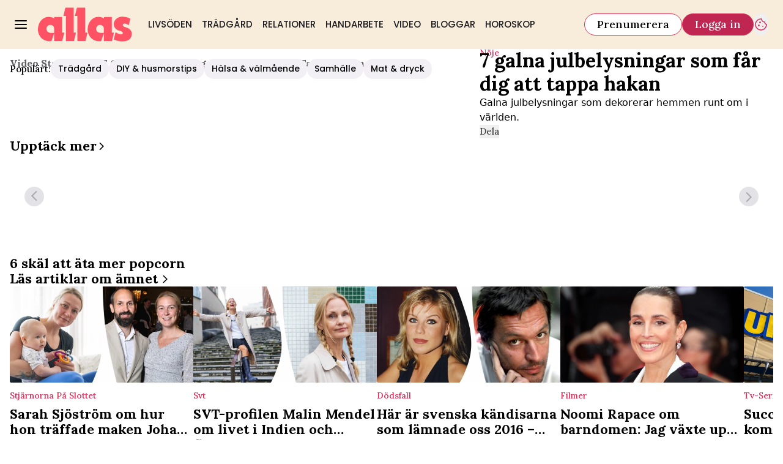

--- FILE ---
content_type: text/html; charset=utf-8
request_url: https://www.allas.se/video/7-galna-julbelysningar-som-far-dig-att-tappa-hakan/KOvcMDNn
body_size: 69157
content:
<!DOCTYPE html><html lang="sv-SE"><head><meta charSet="utf-8" data-next-head=""/><link rel="preload" href="https://cdn.cookielaw.org/consent/tcf.stub.js" as="script" data-next-head=""/><link rel="preload" href="https://cdn.cookielaw.org/scripttemplates/otSDKStub.js" as="script" data-next-head=""/><link rel="preload" href="/common/js/consent/consent-conf.js?v=2.3.15-05" as="script"/><link rel="preload" href="/common/js/consent/consent-2.3.15.js" as="script" data-next-head=""/><link rel="icon" href="/favicon.png" data-next-head=""/><link rel="preload" href="https://micro.rubiconproject.com/prebid/dynamic/13012.js" as="script" referrerPolicy="strict-origin-when-cross-origin" data-next-head=""/><link rel="preload" href="/common/js/ads/adnami-conf.js" as="script"/><link rel="preload" href="https://macro.adnami.io/macro/spec/adsm.macro.747590aa-4758-4281-839e-4b9b65def16a.js" as="script"/><link rel="preload" href="https://cdn.allermedia.se/seenthis/high-impact.min.js" as="script"/><link rel="preload" href="https://securepubads.g.doubleclick.net/tag/js/gpt.js" as="script" data-next-head=""/><link rel="preload" href="https://cdn.allermedia.se/se-aller-ads/prod/4.3.29/se/aller-ads.bundle.min.js?v=4.3.29-07" as="script" data-next-head=""/><meta name="isAccessibleForFree" content="true" data-next-head=""/><meta name="viewport" content="initial-scale=1.0, width=device-width" data-next-head=""/><title data-next-head="">7 galna julbelysningar som får dig att tappa hakan | Allas</title><meta name="title" content="7 galna julbelysningar som får dig att tappa hakan | Allas" data-next-head=""/><meta name="description" content="Galna julbelysningar som dekorerar hemmen runt om i världen." data-next-head=""/><link rel="canonical" href="https://www.allas.se/video/7-galna-julbelysningar-som-far-dig-att-tappa-hakan/KOvcMDNn" data-next-head=""/><meta name="keywords" content="NÖJE SAMHÄLLE" data-next-head=""/><meta property="og:type" content="video.other" data-next-head=""/><meta property="og:url" content="https://www.allas.se/video/7-galna-julbelysningar-som-far-dig-att-tappa-hakan/KOvcMDNn" data-next-head=""/><meta property="og:title" content="7 galna julbelysningar som får dig att tappa hakan" data-next-head=""/><meta property="og:description" content="Galna julbelysningar som dekorerar hemmen runt om i världen." data-next-head=""/><meta name="page-modified" content="" data-next-head=""/><meta property="og:image" content="https://cdn.jwplayer.com/v2/media/KOvcMDNn/poster.jpg?width=720" data-next-head=""/><meta property="og:image:height" content="667" data-next-head=""/><meta name="twitter:card" content="summary_large_image" data-next-head=""/><meta name="twitter:title" content="7 galna julbelysningar som får dig att tappa hakan" data-next-head=""/><meta name="twitter:description" content="Galna julbelysningar som dekorerar hemmen runt om i världen." data-next-head=""/><meta name="twitter:image" content="https://cdn.jwplayer.com/v2/media/KOvcMDNn/poster.jpg?width=720" data-next-head=""/><meta name="robots" content="max-image-preview:large" data-next-head=""/><link rel="preconnect" href="https://image.allas.se/" data-next-head=""/><link rel="preconnect" href="https://securepubads.g.doubleclick.net" data-next-head=""/><link rel="dns-prefetch" href="https://securepubads.g.doubleclick.net" data-next-head=""/><link rel="preload" href="https://static.allas.se/579e2592785e1fc9eb91381352b90c1143d0bea6/_next/static/media/4abb170af987fa99-s.p.woff2" as="font" type="font/woff2" crossorigin="anonymous" data-next-font="size-adjust"/><link rel="preload" href="https://static.allas.se/579e2592785e1fc9eb91381352b90c1143d0bea6/_next/static/css/283944f9edf8a219.css" as="style"/><link rel="stylesheet" href="https://static.allas.se/579e2592785e1fc9eb91381352b90c1143d0bea6/_next/static/css/283944f9edf8a219.css" data-n-g=""/><link rel="preload" href="https://static.allas.se/579e2592785e1fc9eb91381352b90c1143d0bea6/_next/static/css/86f32f0c9bd4badd.css" as="style"/><link rel="stylesheet" href="https://static.allas.se/579e2592785e1fc9eb91381352b90c1143d0bea6/_next/static/css/86f32f0c9bd4badd.css" data-n-p=""/><noscript data-n-css=""></noscript><script defer="" nomodule="" src="https://static.allas.se/579e2592785e1fc9eb91381352b90c1143d0bea6/_next/static/chunks/polyfills-42372ed130431b0a.js" type="b8d761c6e9cf8e487ae952ee-text/javascript"></script><script src="https://static.allas.se/579e2592785e1fc9eb91381352b90c1143d0bea6/_next/static/chunks/webpack-5bb27cda2eff7a12.js" defer="" type="b8d761c6e9cf8e487ae952ee-text/javascript"></script><script src="https://static.allas.se/579e2592785e1fc9eb91381352b90c1143d0bea6/_next/static/chunks/framework-a2fe0be7ac145602.js" defer="" type="b8d761c6e9cf8e487ae952ee-text/javascript"></script><script src="https://static.allas.se/579e2592785e1fc9eb91381352b90c1143d0bea6/_next/static/chunks/main-28fe89b1c29f7fe3.js" defer="" type="b8d761c6e9cf8e487ae952ee-text/javascript"></script><script src="https://static.allas.se/579e2592785e1fc9eb91381352b90c1143d0bea6/_next/static/chunks/pages/_app-8dad9ec951f40fdb.js" defer="" type="b8d761c6e9cf8e487ae952ee-text/javascript"></script><script src="https://static.allas.se/579e2592785e1fc9eb91381352b90c1143d0bea6/_next/static/chunks/4587-14fbe8293bb703a4.js" defer="" type="b8d761c6e9cf8e487ae952ee-text/javascript"></script><script src="https://static.allas.se/579e2592785e1fc9eb91381352b90c1143d0bea6/_next/static/chunks/3828-cdd572c61520d80c.js" defer="" type="b8d761c6e9cf8e487ae952ee-text/javascript"></script><script src="https://static.allas.se/579e2592785e1fc9eb91381352b90c1143d0bea6/_next/static/chunks/6053-9613a9c745a00d72.js" defer="" type="b8d761c6e9cf8e487ae952ee-text/javascript"></script><script src="https://static.allas.se/579e2592785e1fc9eb91381352b90c1143d0bea6/_next/static/chunks/7272-9b66e4cc6d0f97d6.js" defer="" type="b8d761c6e9cf8e487ae952ee-text/javascript"></script><script src="https://static.allas.se/579e2592785e1fc9eb91381352b90c1143d0bea6/_next/static/chunks/6231-f0b6b49cf55e3319.js" defer="" type="b8d761c6e9cf8e487ae952ee-text/javascript"></script><script src="https://static.allas.se/579e2592785e1fc9eb91381352b90c1143d0bea6/_next/static/chunks/411-69f57a6b8b964c1b.js" defer="" type="b8d761c6e9cf8e487ae952ee-text/javascript"></script><script src="https://static.allas.se/579e2592785e1fc9eb91381352b90c1143d0bea6/_next/static/chunks/9833-0a6c5b4d1f108c71.js" defer="" type="b8d761c6e9cf8e487ae952ee-text/javascript"></script><script src="https://static.allas.se/579e2592785e1fc9eb91381352b90c1143d0bea6/_next/static/chunks/4835-ec10185f59c258da.js" defer="" type="b8d761c6e9cf8e487ae952ee-text/javascript"></script><script src="https://static.allas.se/579e2592785e1fc9eb91381352b90c1143d0bea6/_next/static/chunks/7738-dc86f1a41f55ce42.js" defer="" type="b8d761c6e9cf8e487ae952ee-text/javascript"></script><script src="https://static.allas.se/579e2592785e1fc9eb91381352b90c1143d0bea6/_next/static/chunks/3859-49cb915b347682c1.js" defer="" type="b8d761c6e9cf8e487ae952ee-text/javascript"></script><script src="https://static.allas.se/579e2592785e1fc9eb91381352b90c1143d0bea6/_next/static/chunks/pages/(ocelot)/video/%5Btitle%5D/%5BmediaId%5D-f2db95e4eab630a6.js" defer="" type="b8d761c6e9cf8e487ae952ee-text/javascript"></script><script src="https://static.allas.se/579e2592785e1fc9eb91381352b90c1143d0bea6/_next/static/579e2592785e1fc9eb91381352b90c1143d0bea6/_buildManifest.js" defer="" type="b8d761c6e9cf8e487ae952ee-text/javascript"></script><script src="https://static.allas.se/579e2592785e1fc9eb91381352b90c1143d0bea6/_next/static/579e2592785e1fc9eb91381352b90c1143d0bea6/_ssgManifest.js" defer="" type="b8d761c6e9cf8e487ae952ee-text/javascript"></script></head><body><div id="__next"><div id="modal"></div><div class="h-full relative scroll-smooth scroll-pt-40 __variable_ac7d17 __variable_1af962 __variable_26e502 __variable_4c1089"><header class="w-full max-w-grid mx-auto sticky top-0 left-0 z-menu group group/menu" id="menu" data-cts-object-group=""><div class="bg-yellow-600 wings-yellow-600 p-grid-m pt-3 pb-0 gap-x-1 sm:gap-x-6 sm:py-3 lg:gap-x-4.5 grid grid-cols-[auto_1fr_auto] lg:grid-cols-[auto_auto_1fr_auto] items-center relative wings !z-2 overflow-x-hidden overflow-x-auto lg:overflow-x-visible"><label class="group/hamburger relative block cursor-pointer bg-transparent h-5 w-5 cts-tracking-object" data-cts-object-category="menu" data-cts-object-name="open" data-cts-object-extra-info="[{&quot;type&quot;:&quot;main_navigation_menu&quot;}]"><input class="peer absolute left-0 top-0 h-full w-full cursor-pointer appearance-none" aria-label="Knapp för att öppna meny med länkar" role="switch" aria-checked="false" type="checkbox"/><hr class="absolute top-1/2 -mt-0.25 h-0.5 w-full transform rounded-full border-0 transition-all duration-300 ease-in-out bg-black last-of-type:translate-y-1.5 peer-checked:translate-y-0 peer-checked:last-of-type:-rotate-45 first-of-type:-translate-y-1.5 peer-checked:first-of-type:rotate-45 peer-checked:second-of-type:scale-x-0 third-of-type:hidden"/><hr class="absolute top-1/2 -mt-0.25 h-0.5 w-full transform rounded-full border-0 transition-all duration-300 ease-in-out bg-black last-of-type:translate-y-1.5 peer-checked:translate-y-0 peer-checked:last-of-type:-rotate-45 first-of-type:-translate-y-1.5 peer-checked:first-of-type:rotate-45 peer-checked:second-of-type:scale-x-0 third-of-type:hidden"/><hr class="absolute top-1/2 -mt-0.25 h-0.5 w-full transform rounded-full border-0 transition-all duration-300 ease-in-out bg-black last-of-type:translate-y-1.5 peer-checked:translate-y-0 peer-checked:last-of-type:-rotate-45 first-of-type:-translate-y-1.5 peer-checked:first-of-type:rotate-45 peer-checked:second-of-type:scale-x-0 third-of-type:hidden"/><hr class="absolute top-1/2 -mt-0.25 h-0.5 w-full transform rounded-full border-0 transition-all duration-300 ease-in-out bg-black last-of-type:translate-y-1.5 peer-checked:translate-y-0 peer-checked:last-of-type:-rotate-45 first-of-type:-translate-y-1.5 peer-checked:first-of-type:rotate-45 peer-checked:second-of-type:scale-x-0 third-of-type:hidden"/></label><a class="text-primary-900 h-7 sm:h-14 flex-shrink-0 [&amp;_svg]:h-full mx-1 sm:mx-0 transition-all" href="/" aria-label="Länk till Allass startsida"><svg xmlns="http://www.w3.org/2000/svg" fill="#FF5265" viewBox="0 0 162 59"><path d="M113.074 43.819c-3.832.259-9.03.522-11.425-2.305-1.59-2.466-2.128-5.591-.569-8.108 1.115-1.845 2.823-3.058 5.037-3.208 2.803-.251 4.994.911 6.478 3.121.892 2.073.825 4.248.884 6.671v.059l-.059 3.494v.263c-.075.145-.224.891-.106.887v1.021l.016 12.218c-.11-.09 13.953.047 13.969.047l3.534-14.57-3.734-.012-.039-26.714c-.22-.086-13.346.063-13.581.063v2.277c-.416-.122-.868-.526-1.276-.691-3.997-1.924-7.955-2.422-12.34-1.429l-.208.047c-1.457.463-2.426.836-3.286 1.272-7.02 3.667-10.349 11.056-10.738 18.182-.102.656-.126 1.763-.067 2.081-.133 2.426.455 4.739 1.315 7.146.499 1.264 1.194 2.528 2.018 3.907 2.458 4.103 7.758 8.111 13.29 8.489 1.798.122 4.971.502 6.604-.098 1.669-4.598 2.921-8.771 4.515-13.239l.11-.887-.349.012zM81.747 57.985H67.864V14.664l-4.221.004L67.087.427 81.233.411v43.023l3.946.004-3.431 14.547zm-19.803 0H48.112l-.035-43.318-4.236.016L47.205.439 61.508.423l.075 43 3.891.008zm94.26-27.181-1.096-.624c-2.257-1.366-4.252-2.532-7.114-2.242-.84.294-1.586.836-1.947 1.716-.197.601-.366 1.877.325 2.446 1.716 1.963 7.657 2.552 10.558 4.955 2.505 2.077 4.448 4.323 4.421 8.057-.032 4.389-1.83 9.019-5.838 11.201-6.51 3.557-16.742 2.56-23.487-.349-.447-.133-1.241-.718-1.547-.985l2.996-12.006c.714.393.883.471 1.288.679 2.41 1.252 5.257 2.898 8.394 2.98.734-.126 1.692-.381 2.222-.883.467-.44.577-1.162.518-1.834-.486-2.87-3.989-3.278-6.497-3.867-3.923-.919-7.04-3.793-8.41-7.373-.322-1.406-.597-2.791-.515-4.374.255-4.884 3.471-8.755 7.59-10.644 3.631-1.995 8.59-1.837 12.677-.958.334.071.228.031.346.075 3.07.416 5.151 1.488 7.746 2.894l-2.646 11.147.016-.008zM27.57 43.859c-1.971.106-4.201.255-6.251.012s-3.918-.887-5.171-2.367c-.773-1.197-1.315-2.579-1.464-3.981s.094-2.831.895-4.126c.514-.852 1.241-1.618 2.104-2.191s1.865-.946 2.929-1.017c1.358-.122 2.631.137 3.734.687s2.046 1.39 2.744 2.43c.444 1.033.66 2.159.774 3.31s.122 2.332.149 3.471h-.039l-.055 3.494v.267c-.035 0-.047.208-.055.416s-.114.385-.055.416v1.076l.016 12.226h13.97l3.534-14.535h-1.865l-1.865-.012-.039-26.714s-3.392 0-6.788-.008c-3.4 0-6.8-.008-6.8-.008v1.178l.008 1.178c-.216-.063-.428-.208-.64-.357s-.424-.302-.636-.385a19 19 0 0 0-6.023-1.755 18.6 18.6 0 0 0-6.313.33l-.691.228-1.398.475-1.402.62c-3.506 1.834-6.097 4.633-7.856 7.845C1.252 29.281.385 32.779.079 36.32c-.02.247-.075.793-.079 1.28l.016 1.04c0 1.26.079 2.45.381 3.608.228 1.292.558 2.144.883 3.165.228.711.66 1.512.997 2.155a45 45 0 0 0 1.115 1.963c1.276 2.128 3.196 4.095 5.501 5.607s4.955 2.423 7.79 2.882c1.048.169 2.199.263 3.337.322s2.277-.055 3.267-.424c.828-2.277 1.551-4.456 2.273-6.635l2.242-6.604.11-.832h-.173l-.173.012z"></path></svg></a><nav class="bg-white sm:bg-yellow-600 wings-yellow-600 -mx-4 mt-3 lg:mt-0 relative overflow-x-auto overflow-y-hidden row-start-2 col-span-3 -mx-4 lg:row-auto lg:col-auto lg:mx-0 lg:group-data-[open]:max-w-screen-sm"><ul class="flex gap-x-1 px-0 h-12 lg:gap-x-0 flex group-data-[open]:hidden flex-row items-center overflow-x-auto overflow-y-hidden" aria-label="Navigering för innehållskategorier"><li><a class="text-gray-900 lg:text-gray-900 p-2.5 lg:p-2 text-body-md px-3 py-1 !font-quaternary hover:underline sm:aria-[current=page]:no-underline aria-[current=page]:underline aria-[current=page]:underline-offset-[12px] uppercase" href="/livsoden">Livsöden</a></li><li><a class="text-gray-900 lg:text-gray-900 p-2.5 lg:p-2 text-body-md px-3 py-1 !font-quaternary hover:underline sm:aria-[current=page]:no-underline aria-[current=page]:underline aria-[current=page]:underline-offset-[12px] uppercase" href="/tradgard">Trädgård</a></li><li><a class="text-gray-900 lg:text-gray-900 p-2.5 lg:p-2 text-body-md px-3 py-1 !font-quaternary hover:underline sm:aria-[current=page]:no-underline aria-[current=page]:underline aria-[current=page]:underline-offset-[12px] uppercase" href="/relationer">Relationer</a></li><li><a class="text-gray-900 lg:text-gray-900 p-2.5 lg:p-2 text-body-md px-3 py-1 !font-quaternary hover:underline sm:aria-[current=page]:no-underline aria-[current=page]:underline aria-[current=page]:underline-offset-[12px] uppercase" href="/handarbete">Handarbete</a></li><li><a class="text-gray-900 lg:text-gray-900 p-2.5 lg:p-2 text-body-md px-3 py-1 !font-quaternary hover:underline sm:aria-[current=page]:no-underline aria-[current=page]:underline aria-[current=page]:underline-offset-[12px] uppercase" href="/video">Video</a></li><li><a class="text-gray-900 lg:text-gray-900 p-2.5 lg:p-2 text-body-md px-3 py-1 !font-quaternary hover:underline sm:aria-[current=page]:no-underline aria-[current=page]:underline aria-[current=page]:underline-offset-[12px] uppercase" href="/bloggar">Bloggar</a></li><li><a class="text-gray-900 lg:text-gray-900 p-2.5 lg:p-2 text-body-md px-3 py-1 !font-quaternary hover:underline sm:aria-[current=page]:no-underline aria-[current=page]:underline aria-[current=page]:underline-offset-[12px] uppercase" href="/horoskop">Horoskop</a></li></ul><search><form class="bg-transparent w-full h-12 gap-x-2 hidden flex-row items-center lg:group-data-[open]:flex" action="/search/" method="GET"><div class="group flex w-full flex-col items-start gap-y-1 flex-grow"><div class="relative flex flex-col items-start w-full gap-y-1.5"><div class="relative flex flex-col items-start w-full gap-y-1.5"><input class="outline-primary-200 w-full rounded bg-white p-2 outline-0 ring-1 ring-inset transition-all group-data-[status=error]:ring-inset hover:not-focus:bg-white hover:not-focus:outline-0 hover:not-focus:ring-1 hover:not-focus:ring-black outline-offset-0 ring-gray-600 text-body-md placeholder:text-gray-600 group-data-[status=error]:bg-white group-data-[status=error]:outline-0 group-data-[status=error]:outline-error-100 group-data-[status=error]:ring-1 group-data-[status=error]:ring-error-500 group-data-[status=error]:placeholder:text-black hover:placeholder:text-black group-data-[status=error]:hover:outline-2 group-data-[status=error]:hover:ring-error-500 focus:bg-white focus:outline-0 focus:ring-1 focus:ring-logga-600 focus:placeholder:text-black group-data-[status=error]:focus:outline-2 h-10 peer-[.absolute]/icon:pr-7 !w-full" id=":Rpmq6:" name="s" placeholder="Sök..." value=""/></div></div></div><button class="active:ring-0 border duration-200 ease-in-out focus:outline-none hover:ring-0 inline-flex items-center justify-center outline-none ring-0 rounded-full transition-all focus:ring-0 focus:ring-primary-200 text-white border-logga-700 hover:bg-logga-600 hover:border-logga-600 focus:bg-logga-600 focus:border-logga-600 active:bg-logga-600 active:border-logga-600 bg-logga-800 py-2.5 px-4 gap-1.5 h-9 text-button-md" type="submit"><div class="visible contents">Sök</div></button></form></search></nav><nav class="gap-x-1 sm:gap-x-2 flex flex-row items-center justify-self-end group-data-[open]/menu:hidden sm:group-data-[open]/menu:flex"><a class="active:ring-0 border duration-200 ease-in-out focus:outline-none hover:ring-0 inline-flex items-center justify-center outline-none ring-0 rounded-full transition-all focus:ring-0 focus:ring-primary-200 bg-white border-logga-700 hover:bg-logga-300 focus:bg-white active:bg-logga-600 active:text-white text-black py-2 px-3 gap-1 h-7.5 text-button-sm md:px-5 md:gap-2 md:h-9 md:text-button-md" href="https://prenumerera.se/tidningar?utm_source=allas.se&amp;utm_medium=menu&amp;utm_campaign=prenumerera2023" target="_blank" aria-label="Länk till att prenumerera på Allas">Prenumerera</a><a class="active:ring-0 border duration-200 ease-in-out focus:outline-none hover:ring-0 inline-flex items-center justify-center outline-none ring-0 rounded-full transition-all focus:ring-0 focus:ring-primary-200 text-white border-logga-700 hover:bg-logga-600 hover:border-logga-600 focus:bg-logga-600 focus:border-logga-600 active:bg-logga-600 active:border-logga-600 bg-logga-800 py-2 px-3 gap-1 h-7.5 text-button-sm md:px-5 md:gap-2 md:h-9 md:text-button-md whitespace-nowrap" href="https://login.allermedia.se?return=https%3A%2F%2Fwww.allas.se" rel="nofollow" target="_self" aria-label="Länk till att logga in på Allas">Logga in</a><button class="active:ring-0 duration-200 ease-in-out focus:outline-none hover:ring-0 inline-flex items-center justify-center outline-none ring-0 rounded-full transition-all focus:ring-0 py-2.5 gap-1.5 h-9 text-button-md w-auto aspect-square px-0 border-0 text-logga-700" type="button" aria-label="Knapp för att öppna cookie-inställningar"><div class="visible contents"><svg xmlns="http://www.w3.org/2000/svg" fill="none" viewBox="0 0 24 24" class="h-6 w-6" name="cookie"><path fill="currentColor" d="M12 21.75a9.5 9.5 0 0 1-3.803-.768 9.9 9.9 0 0 1-3.095-2.084 9.9 9.9 0 0 1-2.084-3.095A9.5 9.5 0 0 1 2.25 12q0-1.905.735-3.665A10.2 10.2 0 0 1 5.01 5.213 9.8 9.8 0 0 1 8.072 3.04q1.773-.814 3.832-.814.454 0 .928.04t.964.137q-.148 1.125.213 2.082.36.956 1.072 1.61a4.2 4.2 0 0 0 1.71.936q1 .284 2.138.072-.477 1.475.404 2.738.88 1.264 2.386 1.381.015.17.023.316.008.145.008.315a9.6 9.6 0 0 1-.77 3.831 10.2 10.2 0 0 1-2.09 3.15 9.8 9.8 0 0 1-3.095 2.134A9.3 9.3 0 0 1 12 21.75M10.505 9.904q.582 0 .99-.414.41-.413.409-.995 0-.582-.41-.99a1.36 1.36 0 0 0-.994-.409q-.578 0-.99.41a1.35 1.35 0 0 0-.414.994q0 .577.414.99.413.414.995.414m-2 5q.582 0 .99-.414.41-.413.409-.995 0-.582-.41-.99a1.36 1.36 0 0 0-.994-.409q-.578 0-.99.41a1.35 1.35 0 0 0-.414.994q0 .577.414.99.413.414.995.414m6.5 1a.86.86 0 0 0 .64-.264.89.89 0 0 0 .259-.645.87.87 0 0 0-.26-.64.88.88 0 0 0-.644-.259.88.88 0 0 0-.64.26.87.87 0 0 0-.264.644q0 .377.264.64.263.264.645.264m-3.003 4.346q3.14 0 5.572-2.22t2.666-5.644q-1.288-.54-2.015-1.5a4.8 4.8 0 0 1-.92-2.23q-1.99-.228-3.371-1.564-1.38-1.336-1.609-3.357-1.952-.09-3.537.628a8.3 8.3 0 0 0-2.702 1.92 8.8 8.8 0 0 0-1.727 2.715Q3.75 10.51 3.75 12q0 3.42 2.414 5.836 2.415 2.415 5.838 2.414"></path></svg></div></button></nav></div><div id="navigationDrawer" class="bg-white sm:wings-white px-3 py-5 w-full h-[calc(100dvh_-_100%)] gap-y-5 sm:px-8 md:px-16 lg:px-25 sm:py-4 md:py-5 lg:py-6 -translate-y-[120%] -z-2 absolute flex-col flex group-data-[open]:translate-y-0 left-0 overflow-y-auto top-full transition-transform wings lg:overflow-visible overflow-x-hidden"><search><form class="bg-transparent w-full h-12 gap-x-2 max-w-screen-sm mx-auto flex flex-row items-center [&amp;_button]:hidden sm:[&amp;_button]:block lg:hidden" action="/search/" method="GET"><div class="group flex w-full flex-col items-start gap-y-1 flex-grow"><div class="relative flex flex-col items-start w-full gap-y-1.5"><div class="relative flex flex-col items-start w-full gap-y-1.5"><input class="outline-primary-200 w-full rounded bg-white p-2 outline-0 ring-1 ring-inset transition-all group-data-[status=error]:ring-inset hover:not-focus:bg-white hover:not-focus:outline-0 hover:not-focus:ring-1 hover:not-focus:ring-black outline-offset-0 ring-gray-600 text-body-md placeholder:text-gray-600 group-data-[status=error]:bg-white group-data-[status=error]:outline-0 group-data-[status=error]:outline-error-100 group-data-[status=error]:ring-1 group-data-[status=error]:ring-error-500 group-data-[status=error]:placeholder:text-black hover:placeholder:text-black group-data-[status=error]:hover:outline-2 group-data-[status=error]:hover:ring-error-500 focus:bg-white focus:outline-0 focus:ring-1 focus:ring-logga-600 focus:placeholder:text-black group-data-[status=error]:focus:outline-2 h-10 peer-[.absolute]/icon:pr-7 !w-full" id=":R2qq6:" name="s" placeholder="Sök..." value=""/></div></div></div><button class="active:ring-0 border duration-200 ease-in-out focus:outline-none hover:ring-0 inline-flex items-center justify-center outline-none ring-0 rounded-full transition-all focus:ring-0 focus:ring-primary-200 text-white border-logga-700 hover:bg-logga-600 hover:border-logga-600 focus:bg-logga-600 focus:border-logga-600 active:bg-logga-600 active:border-logga-600 bg-logga-800 py-2.5 px-4 gap-1.5 h-9 text-button-md" type="submit"><div class="visible contents">Sök</div></button></form></search><nav class="md:gap-x-6 mt-4 sm:mt-7 columns-1 sm:columns-2 md:grid md:grid-cols-3 lg:grid-cols-4" aria-label="Navigeringsmeny"><ul class="gap-0 md:first-of-type:row-span-2 md:second-of-type:row-span-3 flex flex-col [&amp;_svg]:text-gray-900"><div class="group/accordion"><div class="flex items-center justify-between"><span class=""><li><a class="text-gray-900 text-body-md [&amp;[data-depth=&#x27;1&#x27;]]:text-body-lg [&amp;:not([data-depth=&#x27;1&#x27;])]:ml-4 py-2.5 sm:py-1.5 block cts-tracking-object" href="/livsoden" data-cts-object-category="menu" data-cts-object-extra-info="[{&quot;type&quot;:&quot;main_navigation_menu&quot;}]" data-cts-object-url="/livsoden" data-cts-object-name="Livsöden" data-depth="1">Livsöden</a></li></span><div class="cursor-pointer pr-4 transition-transform group-[[data-open]&gt;:first-child]/accordion:[transform:rotateX(180deg)] md:hidden"><svg stroke="currentColor" fill="currentColor" stroke-width="0" viewBox="0 0 24 24" class="h-6 w-6" name="showMore" height="1em" width="1em" xmlns="http://www.w3.org/2000/svg"><path fill="none" d="M24 24H0V0h24v24z" opacity=".87"></path><path d="M16.59 8.59 12 13.17 7.41 8.59 6 10l6 6 6-6-1.41-1.41z"></path></svg></div></div><div class="hidden group-[[data-open]&gt;]/accordion:block md:block"><li><a class="text-gray-900 text-body-md [&amp;[data-depth=&#x27;1&#x27;]]:text-body-lg [&amp;:not([data-depth=&#x27;1&#x27;])]:ml-4 py-2.5 sm:py-1.5 block cts-tracking-object" href="/etikett/l%C3%A4sarber%C3%A4ttelser" data-cts-object-category="menu" data-cts-object-extra-info="[{&quot;type&quot;:&quot;main_navigation_menu&quot;}]" data-cts-object-url="/etikett/läsarberättelser" data-cts-object-name="Läsarberättelser" data-depth="2">Läsarberättelser</a></li></div></div><li><a class="text-gray-900 text-body-md [&amp;[data-depth=&#x27;1&#x27;]]:text-body-lg [&amp;:not([data-depth=&#x27;1&#x27;])]:ml-4 py-2.5 sm:py-1.5 block cts-tracking-object" href="/halsa" data-cts-object-category="menu" data-cts-object-extra-info="[{&quot;type&quot;:&quot;main_navigation_menu&quot;}]" data-cts-object-url="/halsa" data-cts-object-name="Hälsa" data-depth="1">Hälsa</a></li><li><a class="text-gray-900 text-body-md [&amp;[data-depth=&#x27;1&#x27;]]:text-body-lg [&amp;:not([data-depth=&#x27;1&#x27;])]:ml-4 py-2.5 sm:py-1.5 block cts-tracking-object" href="/relationer" data-cts-object-category="menu" data-cts-object-extra-info="[{&quot;type&quot;:&quot;main_navigation_menu&quot;}]" data-cts-object-url="/relationer" data-cts-object-name="Relationer" data-depth="1">Relationer</a></li><li><a class="text-gray-900 text-body-md [&amp;[data-depth=&#x27;1&#x27;]]:text-body-lg [&amp;:not([data-depth=&#x27;1&#x27;])]:ml-4 py-2.5 sm:py-1.5 block cts-tracking-object" href="/noveller" data-cts-object-category="menu" data-cts-object-extra-info="[{&quot;type&quot;:&quot;main_navigation_menu&quot;}]" data-cts-object-url="/noveller" data-cts-object-name="Noveller" data-depth="1">Noveller</a></li><li><a class="text-gray-900 text-body-md [&amp;[data-depth=&#x27;1&#x27;]]:text-body-lg [&amp;:not([data-depth=&#x27;1&#x27;])]:ml-4 py-2.5 sm:py-1.5 block cts-tracking-object" href="/handarbete" data-cts-object-category="menu" data-cts-object-extra-info="[{&quot;type&quot;:&quot;main_navigation_menu&quot;}]" data-cts-object-url="/handarbete" data-cts-object-name="Handarbete" data-depth="1">Handarbete</a></li><li><a class="text-gray-900 text-body-md [&amp;[data-depth=&#x27;1&#x27;]]:text-body-lg [&amp;:not([data-depth=&#x27;1&#x27;])]:ml-4 py-2.5 sm:py-1.5 block cts-tracking-object" href="/video" data-cts-object-category="menu" data-cts-object-extra-info="[{&quot;type&quot;:&quot;main_navigation_menu&quot;}]" data-cts-object-url="/video" data-cts-object-name="Video" data-depth="1">Video</a></li><li><a class="text-gray-900 text-body-md [&amp;[data-depth=&#x27;1&#x27;]]:text-body-lg [&amp;:not([data-depth=&#x27;1&#x27;])]:ml-4 py-2.5 sm:py-1.5 block cts-tracking-object" href="/bloggar" data-cts-object-category="menu" data-cts-object-extra-info="[{&quot;type&quot;:&quot;main_navigation_menu&quot;}]" data-cts-object-url="/bloggar" data-cts-object-name="Bloggar" data-depth="1">Bloggar</a></li></ul><ul class="gap-0 md:first-of-type:row-span-2 md:second-of-type:row-span-3 flex flex-col [&amp;_svg]:text-gray-900"><li><a class="text-gray-900 text-body-md [&amp;[data-depth=&#x27;1&#x27;]]:text-body-lg [&amp;:not([data-depth=&#x27;1&#x27;])]:ml-4 py-2.5 sm:py-1.5 block cts-tracking-object" href="/tradgard" data-cts-object-category="menu" data-cts-object-extra-info="[{&quot;type&quot;:&quot;main_navigation_menu&quot;}]" data-cts-object-url="/tradgard" data-cts-object-name="Trädgård" data-depth="1">Trädgård</a></li><li><a class="text-gray-900 text-body-md [&amp;[data-depth=&#x27;1&#x27;]]:text-body-lg [&amp;:not([data-depth=&#x27;1&#x27;])]:ml-4 py-2.5 sm:py-1.5 block cts-tracking-object" href="/hushall" data-cts-object-category="menu" data-cts-object-extra-info="[{&quot;type&quot;:&quot;main_navigation_menu&quot;}]" data-cts-object-url="/hushall" data-cts-object-name="Hushåll" data-depth="1">Hushåll</a></li><li><a class="text-gray-900 text-body-md [&amp;[data-depth=&#x27;1&#x27;]]:text-body-lg [&amp;:not([data-depth=&#x27;1&#x27;])]:ml-4 py-2.5 sm:py-1.5 block cts-tracking-object" href="/ekonomi" data-cts-object-category="menu" data-cts-object-extra-info="[{&quot;type&quot;:&quot;main_navigation_menu&quot;}]" data-cts-object-url="/ekonomi" data-cts-object-name="Ekonomi" data-depth="1">Ekonomi</a></li><li><a class="text-gray-900 text-body-md [&amp;[data-depth=&#x27;1&#x27;]]:text-body-lg [&amp;:not([data-depth=&#x27;1&#x27;])]:ml-4 py-2.5 sm:py-1.5 block cts-tracking-object" href="/mat-och-dryck" data-cts-object-category="menu" data-cts-object-extra-info="[{&quot;type&quot;:&quot;main_navigation_menu&quot;}]" data-cts-object-url="/mat-och-dryck" data-cts-object-name="Mat &amp; dryck" data-depth="1">Mat & dryck</a></li><li><a class="text-gray-900 text-body-md [&amp;[data-depth=&#x27;1&#x27;]]:text-body-lg [&amp;:not([data-depth=&#x27;1&#x27;])]:ml-4 py-2.5 sm:py-1.5 block cts-tracking-object" href="/antikt-och-loppis" data-cts-object-category="menu" data-cts-object-extra-info="[{&quot;type&quot;:&quot;main_navigation_menu&quot;}]" data-cts-object-url="/antikt-och-loppis" data-cts-object-name="Antikt och loppis" data-depth="1">Antikt och loppis</a></li><li><a class="text-gray-900 text-body-md [&amp;[data-depth=&#x27;1&#x27;]]:text-body-lg [&amp;:not([data-depth=&#x27;1&#x27;])]:ml-4 py-2.5 sm:py-1.5 block cts-tracking-object" href="/inredning" data-cts-object-category="menu" data-cts-object-extra-info="[{&quot;type&quot;:&quot;main_navigation_menu&quot;}]" data-cts-object-url="/inredning" data-cts-object-name="Inredning" data-depth="1">Inredning</a></li><li><a class="text-gray-900 text-body-md [&amp;[data-depth=&#x27;1&#x27;]]:text-body-lg [&amp;:not([data-depth=&#x27;1&#x27;])]:ml-4 py-2.5 sm:py-1.5 block cts-tracking-object" href="/diy" data-cts-object-category="menu" data-cts-object-extra-info="[{&quot;type&quot;:&quot;main_navigation_menu&quot;}]" data-cts-object-url="/diy" data-cts-object-name="DIY - gör det själv" data-depth="1">DIY - gör det själv</a></li></ul><ul class="gap-0 md:first-of-type:row-span-2 md:second-of-type:row-span-3 flex flex-col [&amp;_svg]:text-gray-900"><li><a class="text-gray-900 text-body-md [&amp;[data-depth=&#x27;1&#x27;]]:text-body-lg [&amp;:not([data-depth=&#x27;1&#x27;])]:ml-4 py-2.5 sm:py-1.5 block cts-tracking-object" href="/korsord-och-spel" data-cts-object-category="menu" data-cts-object-extra-info="[{&quot;type&quot;:&quot;main_navigation_menu&quot;,&quot;campaign&quot;:&quot;keesing_games&quot;}]" data-cts-object-url="/korsord-och-spel" data-cts-object-name="NYTT! Spel" data-depth="1">NYTT! Korsord</a></li><li><a class="text-gray-900 text-body-md [&amp;[data-depth=&#x27;1&#x27;]]:text-body-lg [&amp;:not([data-depth=&#x27;1&#x27;])]:ml-4 py-2.5 sm:py-1.5 block cts-tracking-object" href="/noje" data-cts-object-category="menu" data-cts-object-extra-info="[{&quot;type&quot;:&quot;main_navigation_menu&quot;}]" data-cts-object-url="/noje" data-cts-object-name="Nöje" data-depth="1">Nöje</a></li><li><a class="text-gray-900 text-body-md [&amp;[data-depth=&#x27;1&#x27;]]:text-body-lg [&amp;:not([data-depth=&#x27;1&#x27;])]:ml-4 py-2.5 sm:py-1.5 block cts-tracking-object" href="/tv" data-cts-object-category="menu" data-cts-object-extra-info="[{&quot;type&quot;:&quot;main_navigation_menu&quot;}]" data-cts-object-url="/tv" data-cts-object-name="TV" data-depth="1">TV</a></li><li><a class="text-gray-900 text-body-md [&amp;[data-depth=&#x27;1&#x27;]]:text-body-lg [&amp;:not([data-depth=&#x27;1&#x27;])]:ml-4 py-2.5 sm:py-1.5 block cts-tracking-object" href="/horoskop" data-cts-object-category="menu" data-cts-object-extra-info="[{&quot;type&quot;:&quot;main_navigation_menu&quot;}]" data-cts-object-url="/horoskop" data-cts-object-name="Horoskop" data-depth="1">Horoskop</a></li></ul><ul class="gap-0 md:first-of-type:row-span-2 md:second-of-type:row-span-3 flex flex-col [&amp;_svg]:text-gray-900"><div class="group/accordion"><div class="flex items-center justify-between"><span class=""><li><a class="text-gray-900 text-body-md [&amp;[data-depth=&#x27;1&#x27;]]:text-body-lg [&amp;:not([data-depth=&#x27;1&#x27;])]:ml-4 py-2.5 sm:py-1.5 block" colors="bar" variant="bar" data-depth="1">Om oss</a></li></span><div class="cursor-pointer pr-4 transition-transform group-[[data-open]&gt;:first-child]/accordion:[transform:rotateX(180deg)] md:hidden"><svg stroke="currentColor" fill="currentColor" stroke-width="0" viewBox="0 0 24 24" class="h-6 w-6" name="showMore" height="1em" width="1em" xmlns="http://www.w3.org/2000/svg"><path fill="none" d="M24 24H0V0h24v24z" opacity=".87"></path><path d="M16.59 8.59 12 13.17 7.41 8.59 6 10l6 6 6-6-1.41-1.41z"></path></svg></div></div><div class="hidden group-[[data-open]&gt;]/accordion:block md:block"><li><a class="text-gray-900 text-body-md [&amp;[data-depth=&#x27;1&#x27;]]:text-body-lg [&amp;:not([data-depth=&#x27;1&#x27;])]:ml-4 py-2.5 sm:py-1.5 block cts-tracking-object" href="/om-oss" data-cts-object-category="menu" data-cts-object-extra-info="[{&quot;type&quot;:&quot;main_navigation_menu&quot;}]" data-cts-object-url="/om-oss" data-cts-object-name="Om oss" data-depth="2">Om oss</a></li><li><a class="text-gray-900 text-body-md [&amp;[data-depth=&#x27;1&#x27;]]:text-body-lg [&amp;:not([data-depth=&#x27;1&#x27;])]:ml-4 py-2.5 sm:py-1.5 block cts-tracking-object" href="/kontakta-oss" data-cts-object-category="menu" data-cts-object-extra-info="[{&quot;type&quot;:&quot;main_navigation_menu&quot;}]" data-cts-object-url="/kontakta-oss" data-cts-object-name="Kontakta oss" data-depth="2">Kontakta oss</a></li><li><a class="text-gray-900 text-body-md [&amp;[data-depth=&#x27;1&#x27;]]:text-body-lg [&amp;:not([data-depth=&#x27;1&#x27;])]:ml-4 py-2.5 sm:py-1.5 block cts-tracking-object" href="/tidningar-hos-allas-se" data-cts-object-category="menu" data-cts-object-extra-info="[{&quot;type&quot;:&quot;main_navigation_menu&quot;}]" data-cts-object-url="/tidningar-hos-allas-se" data-cts-object-name="Tidningar hos Allas.se" data-depth="2">Tidningar hos Allas.se</a></li><li><a class="text-gray-900 text-body-md [&amp;[data-depth=&#x27;1&#x27;]]:text-body-lg [&amp;:not([data-depth=&#x27;1&#x27;])]:ml-4 py-2.5 sm:py-1.5 block cts-tracking-object" href="/nyhetsbrev" data-cts-object-category="menu" data-cts-object-extra-info="[{&quot;type&quot;:&quot;main_navigation_menu&quot;}]" data-cts-object-url="/nyhetsbrev" data-cts-object-name="Nyhetsbrev" data-depth="2">Nyhetsbrev</a></li><li><a class="text-gray-900 text-body-md [&amp;[data-depth=&#x27;1&#x27;]]:text-body-lg [&amp;:not([data-depth=&#x27;1&#x27;])]:ml-4 py-2.5 sm:py-1.5 block cts-tracking-object" href="/om-cookies" data-cts-object-category="menu" data-cts-object-extra-info="[{&quot;type&quot;:&quot;main_navigation_menu&quot;}]" data-cts-object-url="/om-cookies" data-cts-object-name="Om cookies" data-depth="2">Om cookies</a></li></div></div><li><a class="text-gray-900 text-body-md [&amp;[data-depth=&#x27;1&#x27;]]:text-body-lg [&amp;:not([data-depth=&#x27;1&#x27;])]:ml-4 py-2.5 sm:py-1.5 block cts-tracking-object" href="https://login.allermedia.se?return=https%3A%2F%2Fwww.allas.se" rel="nofollow" data-cts-object-category="menu" data-cts-object-extra-info="[{&quot;type&quot;:&quot;main_navigation_menu&quot;}]" data-cts-object-url="https://login.allermedia.se/?return=https%3A%2F%2Fwww.allas.se" data-cts-object-name="Skapa konto" data-depth="1">Skapa konto</a></li><li><a class="text-gray-900 text-body-md [&amp;[data-depth=&#x27;1&#x27;]]:text-body-lg [&amp;:not([data-depth=&#x27;1&#x27;])]:ml-4 py-2.5 sm:py-1.5 cts-tracking-object hidden" href="https://login.allermedia.se/mina-sidor?return=https%3A%2F%2Fwww.allas.se" rel="nofollow" data-cts-object-category="menu" data-cts-object-extra-info="[{&quot;type&quot;:&quot;main_navigation_menu&quot;}]" data-cts-object-url="https://login.allermedia.se/mina-sidor?return=https%3A%2F%2Fwww.allas.se" data-cts-object-name="[object Object]" data-depth="1"><div class="flex items-center gap-1">Mina Inställningar<svg stroke="currentColor" fill="currentColor" stroke-width="0" viewBox="0 0 24 24" class="h-4.5 w-4.5" name="externalLink" height="1em" width="1em" xmlns="http://www.w3.org/2000/svg"><path fill="none" d="M0 0h24v24H0V0z"></path><path d="M19 19H5V5h7V3H5a2 2 0 0 0-2 2v14a2 2 0 0 0 2 2h14c1.1 0 2-.9 2-2v-7h-2v7zM14 3v2h3.59l-9.83 9.83 1.41 1.41L19 6.41V10h2V3h-7z"></path></svg></div></a></li><li><a class="text-gray-900 text-body-md [&amp;[data-depth=&#x27;1&#x27;]]:text-body-lg [&amp;:not([data-depth=&#x27;1&#x27;])]:ml-4 py-2.5 sm:py-1.5 block cts-tracking-object" href="/" data-depth="1">Hantera preferenser</a></li><li><a class="text-gray-900 text-body-md [&amp;[data-depth=&#x27;1&#x27;]]:text-body-lg [&amp;:not([data-depth=&#x27;1&#x27;])]:ml-4 py-2.5 sm:py-1.5 block cts-tracking-object" href="/alla-amnen" data-cts-object-category="menu" data-cts-object-extra-info="[{&quot;type&quot;:&quot;main_navigation_menu&quot;}]" data-cts-object-url="/alla-amnen" data-cts-object-name="Alla ämnen" data-depth="1">Alla ämnen</a></li><li><a class="text-gray-900 text-body-md [&amp;[data-depth=&#x27;1&#x27;]]:text-body-lg [&amp;:not([data-depth=&#x27;1&#x27;])]:ml-4 py-2.5 sm:py-1.5 block cts-tracking-object" href="/vara-skribenter" data-cts-object-category="menu" data-cts-object-extra-info="[{&quot;type&quot;:&quot;main_navigation_menu&quot;}]" data-cts-object-url="/vara-skribenter" data-cts-object-name="Våra skribenter" data-depth="1">Våra skribenter</a></li><li><a class="text-gray-900 text-body-md [&amp;[data-depth=&#x27;1&#x27;]]:text-body-lg [&amp;:not([data-depth=&#x27;1&#x27;])]:ml-4 py-2.5 sm:py-1.5 block cts-tracking-object" href="/creative-studio" data-cts-object-category="menu" data-cts-object-extra-info="[{&quot;type&quot;:&quot;main_navigation_menu&quot;}]" data-cts-object-url="/creative-studio" data-cts-object-name="Creative studio" data-depth="1">Creative studio</a></li></ul><aside class="gap-3 mt-5 md:row-span-2 lg:row-span-1 flex flex-wrap self-start md:col-start-1 md:row-start-3 lg:col-start-4" aria-label="Länkar till Allas på sociala medier"><p class="w-full text-body-md text-gray-900 uppercase sm:normal-case">Följ Allas</p><a class="" href="https://www.facebook.com/allasveckotidning" target="_blank" aria-label="Länk till facebook"><span class="border-transparent bg-logga-500 text-white hover:bg-logga-600 focus:bg-logga-500 active:bg-logga-800 w-8 h-8 inline-flex items-center justify-center transition-all duration-200 ease-in-out ring-0 border rounded-full focus:outline-none hover:ring-0 hover:outline-none active:ring-0 active:outline-none focus:ring-0 outline-none gap-3 self-end flex flex-wrap" aria-label="Länk till Allas Facebook-sida"><svg xmlns="http://www.w3.org/2000/svg" fill="currentColor" aria-hidden="true" viewBox="0 0 24 24" class="h-4.5 w-4.5" name="facebook"><path d="m17.093 13.344.56-3.65h-3.502V7.326c0-.998.489-1.972 2.058-1.972h1.592V2.247S16.356 2 14.975 2c-2.884 0-4.769 1.748-4.769 4.912v2.782H7v3.65h3.206v8.823h3.946v-8.823h2.942z"></path></svg></span></a><a class="" href="https://www.instagram.com/allas.se" target="_blank" aria-label="Länk till instagram"><span class="border-transparent bg-logga-500 text-white hover:bg-logga-600 focus:bg-logga-500 active:bg-logga-800 w-8 h-8 inline-flex items-center justify-center transition-all duration-200 ease-in-out ring-0 border rounded-full focus:outline-none hover:ring-0 hover:outline-none active:ring-0 active:outline-none focus:ring-0 outline-none gap-3 self-end flex flex-wrap" aria-label="Länk till Allas Instagram-sida"><svg stroke="currentColor" fill="currentColor" stroke-width="0" viewBox="0 0 448 512" class="h-4.5 w-4.5" name="instagram" height="1em" width="1em" xmlns="http://www.w3.org/2000/svg"><path d="M224.1 141c-63.6 0-114.9 51.3-114.9 114.9s51.3 114.9 114.9 114.9S339 319.5 339 255.9 287.7 141 224.1 141zm0 189.6c-41.1 0-74.7-33.5-74.7-74.7s33.5-74.7 74.7-74.7 74.7 33.5 74.7 74.7-33.6 74.7-74.7 74.7zm146.4-194.3c0 14.9-12 26.8-26.8 26.8-14.9 0-26.8-12-26.8-26.8s12-26.8 26.8-26.8 26.8 12 26.8 26.8zm76.1 27.2c-1.7-35.9-9.9-67.7-36.2-93.9-26.2-26.2-58-34.4-93.9-36.2-37-2.1-147.9-2.1-184.9 0-35.8 1.7-67.6 9.9-93.9 36.1s-34.4 58-36.2 93.9c-2.1 37-2.1 147.9 0 184.9 1.7 35.9 9.9 67.7 36.2 93.9s58 34.4 93.9 36.2c37 2.1 147.9 2.1 184.9 0 35.9-1.7 67.7-9.9 93.9-36.2 26.2-26.2 34.4-58 36.2-93.9 2.1-37 2.1-147.8 0-184.8zM398.8 388c-7.8 19.6-22.9 34.7-42.6 42.6-29.5 11.7-99.5 9-132.1 9s-102.7 2.6-132.1-9c-19.6-7.8-34.7-22.9-42.6-42.6-11.7-29.5-9-99.5-9-132.1s-2.6-102.7 9-132.1c7.8-19.6 22.9-34.7 42.6-42.6 29.5-11.7 99.5-9 132.1-9s102.7-2.6 132.1 9c19.6 7.8 34.7 22.9 42.6 42.6 11.7 29.5 9 99.5 9 132.1s2.7 102.7-9 132.1z"></path></svg></span></a><a class="" href="https://www.youtube.com/channel/UCbhwNRc_wF3tpAkM2feMTFA" target="_blank" aria-label="Länk till youtube"><span class="border-transparent bg-logga-500 text-white hover:bg-logga-600 focus:bg-logga-500 active:bg-logga-800 w-8 h-8 inline-flex items-center justify-center transition-all duration-200 ease-in-out ring-0 border rounded-full focus:outline-none hover:ring-0 hover:outline-none active:ring-0 active:outline-none focus:ring-0 outline-none gap-3 self-end flex flex-wrap" aria-label="Länk till Allas YouTube-sida"><svg stroke="currentColor" fill="currentColor" stroke-width="0" viewBox="0 0 576 512" class="h-4.5 w-4.5" name="youtube" height="1em" width="1em" xmlns="http://www.w3.org/2000/svg"><path d="M549.655 124.083c-6.281-23.65-24.787-42.276-48.284-48.597C458.781 64 288 64 288 64S117.22 64 74.629 75.486c-23.497 6.322-42.003 24.947-48.284 48.597-11.412 42.867-11.412 132.305-11.412 132.305s0 89.438 11.412 132.305c6.281 23.65 24.787 41.5 48.284 47.821C117.22 448 288 448 288 448s170.78 0 213.371-11.486c23.497-6.321 42.003-24.171 48.284-47.821 11.412-42.867 11.412-132.305 11.412-132.305s0-89.438-11.412-132.305zm-317.51 213.508V175.185l142.739 81.205-142.739 81.201z"></path></svg></span></a><a class="" href="https://www.pinterest.se/allas_se" target="_blank" aria-label="Länk till pinterest"><span class="border-transparent bg-logga-500 text-white hover:bg-logga-600 focus:bg-logga-500 active:bg-logga-800 w-8 h-8 inline-flex items-center justify-center transition-all duration-200 ease-in-out ring-0 border rounded-full focus:outline-none hover:ring-0 hover:outline-none active:ring-0 active:outline-none focus:ring-0 outline-none gap-3 self-end flex flex-wrap" aria-label="Länk till Allas Pinterest-sida"><svg xmlns="http://www.w3.org/2000/svg" fill="currentColor" viewBox="0 0 24 24" class="h-4.5 w-4.5" name="pinterest"><path d="M12.243 2C8.097 2 4 4.764 4 9.237c0 2.845 1.6 4.461 2.57 4.461.4 0 .63-1.115.63-1.43 0-.376-.958-1.176-.958-2.739 0-3.249 2.473-5.552 5.673-5.552 2.752 0 4.788 1.564 4.788 4.437 0 2.146-.861 6.17-3.649 6.17-1.006 0-1.867-.727-1.867-1.77 0-1.527 1.067-3.006 1.067-4.582 0-2.675-3.794-2.19-3.794 1.042 0 .679.085 1.43.388 2.049-.558 2.4-1.697 5.976-1.697 8.449 0 .764.109 1.515.182 2.279.137.154.069.137.279.061 2.036-2.788 1.964-3.334 2.885-6.982.497.945 1.782 1.455 2.8 1.455 4.291 0 6.218-4.182 6.218-7.952C19.516 4.618 16.049 2 12.243 2"></path></svg></span></a><a class="" href="https://news.google.com/publications/CAAqBwgKMPKfiwswqd3qAg?hl=sv&amp;gl=SE&amp;ceid=SE%3Asv" target="_blank" aria-label="Länk till undefined"><span class="border-transparent bg-logga-500 text-white hover:bg-logga-600 focus:bg-logga-500 active:bg-logga-800 inline-flex items-center justify-center transition-all duration-200 ease-in-out ring-0 border rounded-full focus:outline-none hover:ring-0 hover:outline-none active:ring-0 active:outline-none focus:ring-0 outline-none self-end flex flex-wrap cts-tracking-object font-medium w-44 h-8" aria-label="Länk till Google nyheter"><svg xmlns="http://www.w3.org/2000/svg" xml:space="preserve" viewBox="0 0 6550.8 5359.7" class="w-5"><path fill="#0C9D58" d="M5210.8 3635.7c0 91.2-75.2 165.9-167.1 165.9H1507c-91.9 0-167.1-74.7-167.1-165.9V165.9C1339.9 74.7 1415.1 0 1507 0h3536.8c91.9 0 167.1 74.7 167.1 165.9v3469.8z"></path><path fill="#004D40" d="M5210.8 892 3885.3 721.4 5210.8 1077z" opacity="0.2"></path><path fill="#004D40" d="M3339.3 180.9 1332 1077.2l2218.5-807.5v-2.2c-39-83.6-134-122.6-211.2-86.6" opacity="0.2"></path><path fill="#FFF" d="M5043.8 0H1507c-91.9 0-167.1 74.7-167.1 165.9v37.2c0-91.2 75.2-165.9 167.1-165.9h3536.8c91.9 0 167.1 74.7 167.1 165.9v-37.2C5210.8 74.7 5135.7 0 5043.8 0" opacity="0.2"></path><path fill="#EA4335" d="M2198.2 3529.1c-23.9 89.1 23.8 180 106 202l3275.8 881c82.2 22 169-32.9 192.8-122l771.7-2880c23.9-89.1-23.8-180-106-202l-3275.8-881c-82.2-22-169 32.9-192.8 122z"></path><path fill="#3E2723" d="m5806.4 2638.1 172.3 1046.7-172.3 643.3z" opacity="0.2"></path><path fill="#3E2723" d="m3900.8 764.1 154.4 41.5 95.8 646z" opacity="0.2"></path><path fill="#FFF" d="m6438.6 1408.1-3275.8-881c-82.2-22-169 32.9-192.8 122l-771.7 2880c-1.3 4.8-1.6 9.7-2.5 14.5l765.9-2858.2c23.9-89.1 110.7-144 192.8-122l3275.8 881c77.7 20.8 123.8 103.3 108.5 187.6l5.9-21.9c23.8-89.1-23.9-180-106.1-202" opacity="0.2"></path><path fill="#FFC107" d="M4778.1 3174.4c31.5 86.7-8.1 181.4-88 210.5L1233.4 4643c-80 29.1-171.2-18-202.7-104.7L10.9 1736.5c-31.5-86.7 8.1-181.4 88-210.5L3555.6 267.9c80-29.1 171.2 18 202.7 104.7z"></path><path fill="#FFF" d="M24 1771.8c-31.5-86.7 8.1-181.4 88-210.5L3568.7 303.1c79.1-28.8 169 17.1 201.5 102l-11.9-32.6c-31.6-86.7-122.8-133.8-202.7-104.7L98.9 1526c-80 29.1-119.6 123.8-88 210.5l1019.8 2801.8c.3.9.9 1.7 1.3 2.7z" opacity="0.2"></path><path fill="#4285F4" d="M5806.4 5192.2c0 92.1-75.4 167.5-167.5 167.5h-4727c-92.1 0-167.5-75.4-167.5-167.5V1619.1c0-92.1 75.4-167.5 167.5-167.5h4727c92.1 0 167.5 75.4 167.5 167.5z"></path><path fill="#FFF" d="M4903.8 2866H3489.4v-372.2h1414.4c41.1 0 74.4 33.3 74.4 74.4v223.3c0 41.1-33.3 74.5-74.4 74.5m0 1414.3H3489.4v-372.2h1414.4c41.1 0 74.4 33.3 74.4 74.4v223.3c0 41.2-33.3 74.5-74.4 74.5m223.3-707.2H3489.4v-372.2h1637.7c41.1 0 74.4 33.3 74.4 74.4v223.3c0 41.2-33.3 74.5-74.4 74.5"></path><path fill="#1A237E" d="M5638.9 5322.5h-4727c-92.1 0-167.5-75.4-167.5-167.5v37.2c0 92.1 75.4 167.5 167.5 167.5h4727c92.1 0 167.5-75.4 167.5-167.5V5155c0 92.1-75.4 167.5-167.5 167.5" opacity="0.2"></path><path fill="#FFF" d="M911.9 1488.8h4727c92.1 0 167.5 75.4 167.5 167.5v-37.2c0-92.1-75.4-167.5-167.5-167.5h-4727c-92.1 0-167.5 75.4-167.5 167.5v37.2c0-92.1 75.4-167.5 167.5-167.5" opacity="0.2"></path><path fill="#FFF" d="M2223.9 3238.2v335.7h481.7c-39.8 204.5-219.6 352.8-481.7 352.8-292.4 0-529.5-247.3-529.5-539.7s237.1-539.7 529.5-539.7c131.7 0 249.6 45.3 342.7 134v.2l254.9-254.9c-154.8-144.3-356.7-232.8-597.7-232.8-493.3 0-893.3 399.9-893.3 893.3s399.9 893.3 893.3 893.3c515.9 0 855.3-362.7 855.3-873 0-58.5-5.4-114.9-14.1-169.2z"></path><g fill="#1A237E" opacity="0.2"><path d="M2233.2 3573.9v37.2h472.7q5.25-18.3 9-37.2z"></path><path d="M2233.2 4280.3c-487.1 0-882.9-389.9-892.8-874.7-.1 6.2-.5 12.4-.5 18.6 0 493.4 399.9 893.3 893.3 893.3 515.9 0 855.3-362.7 855.3-873 0-4.1-.5-7.9-.5-12-11.1 497-347.4 847.8-854.8 847.8m342.7-1299c-93.1-88.6-211.1-134-342.7-134-292.4 0-529.5 247.3-529.5 539.7 0 6.3.7 12.4.9 18.6 9.9-284.2 242.4-521.1 528.6-521.1 131.7 0 249.6 45.3 342.7 134v.2l273.5-273.5c-6.4-6-13.5-11.3-20.1-17.1L2576 2981.5z"></path></g><path fill="#1A237E" d="M4978.2 2828.7v-37.2c0 41.1-33.3 74.4-74.4 74.4H3489.4v37.2h1414.4c41.1.1 74.4-33.2 74.4-74.4m-74.4 1451.6H3489.4v37.2h1414.4c41.1 0 74.4-33.3 74.4-74.4v-37.2c0 41.1-33.3 74.4-74.4 74.4m223.3-707.2H3489.4v37.2h1637.7c41.1 0 74.4-33.3 74.4-74.4v-37.2c0 41.1-33.3 74.4-74.4 74.4" opacity="0.2"></path><radialGradient id="a" cx="1476.404" cy="434.236" r="6370.563" gradientUnits="userSpaceOnUse"><stop offset="0" stop-color="#fff" stop-opacity="0.1"></stop><stop offset="1" stop-color="#fff" stop-opacity="0"></stop></radialGradient><path fill="url(#a)" d="m6438.6 1408.1-1227.7-330.2v-912c0-91.2-75.2-165.9-167.1-165.9H1507c-91.9 0-167.1 74.7-167.1 165.9v908.4L98.9 1526c-80 29.1-119.6 123.8-88 210.5l733.5 2015.4v1440.3c0 92.1 75.4 167.5 167.5 167.5h4727c92.1 0 167.5-75.4 167.5-167.5v-826.9l738.3-2755.2c23.8-89.1-23.9-180-106.1-202"></path></svg>Google nyheter</span></a></aside></nav></div></header><main class="group/main mx-auto max-w-grid w-full"><script type="application/ld+json">{
  "@context": "http://schema.org",
  "@type": "VideoObject",
  "name": "7 galna julbelysningar som får dig att tappa hakan",
  "description": "<p>Galna julbelysningar som dekorerar hemmen runt om i världen.</p>",
  "thumbnailUrl": "https://cdn.jwplayer.com/v2/media/KOvcMDNn/poster.jpg?width=720",
  "uploadDate": "2020-11-13T13:07:00.000Z",
  "mentions": [
    {
      "@type": "Thing",
      "mentions": "pyssel"
    }
  ],
  "duration": "PT43S",
  "embedUrl": "https://cdn.jwplayer.com/previews/KOvcMDNn",
  "genre": "nöje",
  "headline": "7 galna julbelysningar som får dig att tappa hakan",
  "keywords": "NÖJE SAMHÄLLE",
  "caption": "7 galna julbelysningar som får dig att tappa hakan",
  "thumbnail": {
    "@type": "ImageObject",
    "url": "https://cdn.jwplayer.com/v2/media/KOvcMDNn/poster.jpg?width=720",
    "height": 406,
    "width": 720
  },
  "publisher": {
    "@type": "NewsMediaOrganization",
    "name": "Allas",
    "foundingDate": "1931-01-01",
    "legalName": "Aller Media AB",
    "alternateName": [
      "Allas.se"
    ],
    "logo": {
      "@type": "ImageObject",
      "url": "https://www.allas.se/common/image/aller-media-logo.png"
    },
    "contactPoint": {
      "@type": "ContactPoint",
      "telephone": "+46857801000",
      "contactType": "customer service"
    },
    "sameAs": [
      "https://sv.wikipedia.org/wiki/Allas",
      "https://www.wikidata.org/wiki/Q10405561",
      "https://www.pinterest.se/allas_se/",
      "https://www.youtube.com/channel/UCbhwNRc_wF3tpAkM2feMTFA",
      "https://sv-se.facebook.com/allasveckotidning/",
      "https://www.instagram.com/allas.se/"
    ],
    "publishingPrinciples": "",
    "unnamedSourcesPolicy": ""
  }
}</script><div class="mb-10 flex flex-col gap-9 px-4 md:mb-16 md:gap-16 [&amp;&gt;*:first-child]:-mb-3"><aside class="relative flex flex-row flex-nowrap items-center my-3 overflow-y-visible overflow-x-scroll snap-x scrollbar-none sm:my-4 mx-auto w-full gap-3 px-0" data-cts-object-group=""><span class="text-black text-body-sm md:text-body-md">Populärt:</span><ul class="flex flex-row gap-1"><li class="block cursor-pointer whitespace-nowrap ring-primary-500/20 border-transparent hover:text-black hover:bg-logga-400 focus:bg-logga-400 active:bg-logga-400 bg-gray-50 text-black active:shadow-[inset_0_0_4px_rgba(82,0,45,0.3)] text-button-sm !font-quaternary px-3 py-2.25 rounded-full outline-none ring-0 transition-all duration-200 ease-in-out hover:ring-0 focus:ring-4 active:ring-0"><a class="cts-tracking-object" href="/video/tag/Tr%C3%A4dg%C3%A5rd" data-cts-object-category="menu" data-cts-object-name="Trädgård" data-cts-object-url="/video/tag/Trädgård" data-cts-object-extra-info="[{&quot;type&quot;:&quot;trending_menu&quot;}]"> <!-- -->Trädgård</a></li><li class="block cursor-pointer whitespace-nowrap ring-primary-500/20 border-transparent hover:text-black hover:bg-logga-400 focus:bg-logga-400 active:bg-logga-400 bg-gray-50 text-black active:shadow-[inset_0_0_4px_rgba(82,0,45,0.3)] text-button-sm !font-quaternary px-3 py-2.25 rounded-full outline-none ring-0 transition-all duration-200 ease-in-out hover:ring-0 focus:ring-4 active:ring-0"><a class="cts-tracking-object" href="/video/tag/DIY%20&amp;%20husmorstips" data-cts-object-category="menu" data-cts-object-name="DIY &amp; husmorstips" data-cts-object-url="/video/tag/DIY &amp; husmorstips" data-cts-object-extra-info="[{&quot;type&quot;:&quot;trending_menu&quot;}]"> <!-- -->DIY &amp; husmorstips</a></li><li class="block cursor-pointer whitespace-nowrap ring-primary-500/20 border-transparent hover:text-black hover:bg-logga-400 focus:bg-logga-400 active:bg-logga-400 bg-gray-50 text-black active:shadow-[inset_0_0_4px_rgba(82,0,45,0.3)] text-button-sm !font-quaternary px-3 py-2.25 rounded-full outline-none ring-0 transition-all duration-200 ease-in-out hover:ring-0 focus:ring-4 active:ring-0"><a class="cts-tracking-object" href="/video/tag/H%C3%A4lsa%20&amp;%20v%C3%A4lm%C3%A5ende" data-cts-object-category="menu" data-cts-object-name="Hälsa &amp; välmående" data-cts-object-url="/video/tag/Hälsa &amp; välmående" data-cts-object-extra-info="[{&quot;type&quot;:&quot;trending_menu&quot;}]"> <!-- -->Hälsa &amp; välmående</a></li><li class="block cursor-pointer whitespace-nowrap ring-primary-500/20 border-transparent hover:text-black hover:bg-logga-400 focus:bg-logga-400 active:bg-logga-400 bg-gray-50 text-black active:shadow-[inset_0_0_4px_rgba(82,0,45,0.3)] text-button-sm !font-quaternary px-3 py-2.25 rounded-full outline-none ring-0 transition-all duration-200 ease-in-out hover:ring-0 focus:ring-4 active:ring-0"><a class="cts-tracking-object" href="/video/tag/Samh%C3%A4lle" data-cts-object-category="menu" data-cts-object-name="Samhälle" data-cts-object-url="/video/tag/Samhälle" data-cts-object-extra-info="[{&quot;type&quot;:&quot;trending_menu&quot;}]"> <!-- -->Samhälle</a></li><li class="block cursor-pointer whitespace-nowrap ring-primary-500/20 border-transparent hover:text-black hover:bg-logga-400 focus:bg-logga-400 active:bg-logga-400 bg-gray-50 text-black active:shadow-[inset_0_0_4px_rgba(82,0,45,0.3)] text-button-sm !font-quaternary px-3 py-2.25 rounded-full outline-none ring-0 transition-all duration-200 ease-in-out hover:ring-0 focus:ring-4 active:ring-0"><a class="cts-tracking-object" href="/video/tag/Mat%20&amp;%20dryck" data-cts-object-category="menu" data-cts-object-name="Mat &amp; dryck" data-cts-object-url="/video/tag/Mat &amp; dryck" data-cts-object-extra-info="[{&quot;type&quot;:&quot;trending_menu&quot;}]"> <!-- -->Mat &amp; dryck</a></li></ul></aside><ul class="-my-3 flex items-center gap-2 md:-mb-9 md:-mt-6"><li class="whitespace-nowrap capitalize text-gray-600 text-headline-xs last:hidden md:last:block"><a class="" href="/video">Video start</a></li><span class="text-gray-600 text-headline-xs last-of-type:hidden md:last-of-type:block">/</span><li class="whitespace-nowrap capitalize text-gray-600 text-headline-xs last:hidden md:last:block"><a class="" href="/video/tag/n%C3%B6je">nöje</a></li><span class="text-gray-600 text-headline-xs last-of-type:hidden md:last-of-type:block">/</span><li class="whitespace-nowrap capitalize text-gray-600 text-headline-xs last:hidden md:last:block">7 galna julbelysningar som får dig att tappa hakan</li></ul><article class="gap-6 lg:gap-x-12 grid lg:grid-cols-[3fr_2fr]"><div itemscope="" itemType="https://schema.org/VideoObject" class="border-primary-700 w-full h-full pb-4 mb-4 md:mb-7.5 not-prose !mb-0 !pb-0 !h-fit"><div class="js_hide-next-popup jw-flag-mini-sticky"><meta itemProp="name" content="7 galna julbelysningar som får dig att tappa hakan"/><meta itemProp="description" content="Galna julbelysningar som dekorerar hemmen runt om i världen."/><meta itemProp="uploadDate" content="2020-11-13T13:07:00.000Z"/><meta itemProp="duration" content="PT43S"/><meta itemProp="thumbnailUrl" content="https://cdn.jwplayer.com/v2/media/KOvcMDNn/poster.jpg?width=720"/><meta itemProp="contentUrl" content="https://content.jwplatform.com/videos/KOvcMDNn-alAVThkH.mp4"/><span itemProp="headline" class="mt-3 mb-1.5 md:mb-2.5 gap-3 flex justify-between items-center relative z-1 hidden"><h2 class="text-black text-headline-xs md:text-headline-sm md:mt-0.5">7 galna julbelysningar som får dig att tappa hakan</h2><span class="w-17 h-7.5 flex justify-end relative"><img alt="Brand logo" hidden="" loading="lazy" decoding="async" data-nimg="fill" style="position:absolute;height:100%;width:100%;left:0;top:0;right:0;bottom:0;color:transparent" src="/image/allas-video-logo.svg"/></span></span><div class="group/area relative bg-contain bg-no-repeat bg-center aspect-video [&amp;&gt;img]:object-cover"><img alt="7 galna julbelysningar som får dig att tappa hakan" fetchpriority="low" loading="lazy" decoding="async" data-nimg="fill" style="position:absolute;height:100%;width:100%;left:0;top:0;right:0;bottom:0;color:transparent" src="https://cdn.jwplayer.com/v2/media/KOvcMDNn/poster.jpg?width=720"/><div></div><div id="video-KOvcMDNn"></div></div></div></div><div class="gap-6 flex flex-col justify-center"><a class="" href="/video/tag/n%C3%B6je"><div class="text-logga-700 text-category-md -mb-4 capitalize">nöje</div></a><h1 class="text-headline-sm md:text-headline-md">7 galna julbelysningar som får dig att tappa hakan</h1><p class="text-body-md"><p>Galna julbelysningar som dekorerar hemmen runt om i världen.</p></p><div class="gap-6 flex flex-row"><button class="text-gray-700 text-body-md text-gray-700">Dela</button></div></div></article><dialog class="bg-white/90 backdrop:bg-black/40 gap-4 p-2 hidden open:flex flex-row rounded-lg"><button class="react-share__ShareButton" style="background-color:transparent;border:none;padding:0;font:inherit;color:inherit;cursor:pointer"><svg viewBox="0 0 64 64" width="42" height="42"><circle cx="32" cy="32" r="32" fill="#0965FE"></circle><path d="M34.1,47V33.3h4.6l0.7-5.3h-5.3v-3.4c0-1.5,0.4-2.6,2.6-2.6l2.8,0v-4.8c-0.5-0.1-2.2-0.2-4.1-0.2 c-4.1,0-6.9,2.5-6.9,7V28H24v5.3h4.6V47H34.1z" fill="white"></path></svg></button><button class="react-share__ShareButton" style="background-color:transparent;border:none;padding:0;font:inherit;color:inherit;cursor:pointer"><svg viewBox="0 0 64 64" width="42" height="42"><circle cx="32" cy="32" r="32" fill="#00aced"></circle><path d="M48,22.1c-1.2,0.5-2.4,0.9-3.8,1c1.4-0.8,2.4-2.1,2.9-3.6c-1.3,0.8-2.7,1.3-4.2,1.6 C41.7,19.8,40,19,38.2,19c-3.6,0-6.6,2.9-6.6,6.6c0,0.5,0.1,1,0.2,1.5c-5.5-0.3-10.3-2.9-13.5-6.9c-0.6,1-0.9,2.1-0.9,3.3 c0,2.3,1.2,4.3,2.9,5.5c-1.1,0-2.1-0.3-3-0.8c0,0,0,0.1,0,0.1c0,3.2,2.3,5.8,5.3,6.4c-0.6,0.1-1.1,0.2-1.7,0.2c-0.4,0-0.8,0-1.2-0.1 c0.8,2.6,3.3,4.5,6.1,4.6c-2.2,1.8-5.1,2.8-8.2,2.8c-0.5,0-1.1,0-1.6-0.1c2.9,1.9,6.4,2.9,10.1,2.9c12.1,0,18.7-10,18.7-18.7 c0-0.3,0-0.6,0-0.8C46,24.5,47.1,23.4,48,22.1z" fill="white"></path></svg></button><button class="react-share__ShareButton" style="background-color:transparent;border:none;padding:0;font:inherit;color:inherit;cursor:pointer"><svg viewBox="0 0 64 64" width="42" height="42"><circle cx="32" cy="32" r="32" fill="#7f7f7f"></circle><path d="M17,22v20h30V22H17z M41.1,25L32,32.1L22.9,25H41.1z M20,39V26.6l12,9.3l12-9.3V39H20z" fill="white"></path></svg></button></dialog><div class="w-full flex flex-col"><a class="" href="/video/tag/n%C3%B6je"><div class="gap-1 mb-3 flex flex-col"><h2 class="text-headline-xs md:text-headline-sm flex flex-row gap-1 normal-case">Upptäck mer<svg xmlns="http://www.w3.org/2000/svg" fill="none" viewBox="0 0 8 14" class="h-4.5 w-2 md:mt-1 ml-1" name="sliderForwardArrow"><path fill="currentColor" d="M1.598 13.4.465 12.267 5.732 7 .465 1.733 1.598.6l6.4 6.4z"></path></svg></h2></div></a><div class="w-full flex flex-nowrap relative" id=":R1a9a6:"><div class="bg-gray-100 xl:bg-transparent w-8 xl:w-4 h-8 p-2 xl:p-0 hidden md:flex justify-center cursor-pointer z-10 absolute top-1/2 -translate-y-[150%] data-[direction=prev]:rotate-180 data-[direction=next]:right-6 data-[direction=prev]:left-6 xl:data-[direction=next]:-right-6 xl:data-[direction=prev]:-left-6 rounded-full xl:rounded-none [&amp;.swiper-button-disabled]:hidden text-gray-300" data-direction="prev"><svg xmlns="http://www.w3.org/2000/svg" fill="none" viewBox="0 0 8 14" class="h-4.5 w-4.5" name="sliderForwardArrow"><path fill="currentColor" d="M1.598 13.4.465 12.267 5.732 7 .465 1.733 1.598.6l6.4 6.4z"></path></svg></div><div class="w-full mx px-0 flex flex-col w-full"><div class="swiper w-full" theme="[object Object]"><ul class="swiper-wrapper"><li class="swiper-slide"><div class="w-full not-prose grid-container"><div class="gap-2 flex flex-col"><figure class="rounded-lg h-fit grow-0 shrink-0 relative"><a class="" href="/video/6-skal-att-ata-mer-popcorn/Z0E5Sc54" data-video-id="Z0E5Sc54" target="_self"><video data-src="https://cdn.jwplayer.com/v2/media/Z0E5Sc54/poster.mp4?width=640" width="310" height="180" class="w-full max-w-[310px] max-h-[180px] aspect-video rounded-md" muted="" playsinline="" loop="" poster=""></video><span class="w-9 absolute left-1/2 top-auto transform bottom-3 transform -translate-x-1/2 hidden hidden"><svg xmlns="http://www.w3.org/2000/svg" fill="none" viewBox="0 0 43 43" class="h-9 w-9 [&amp;_path]:fill-white" name="play"><rect width="42" height="42" x="0.918" y="0.5" fill="currentColor" rx="21"></rect><circle cx="21.918" cy="21.5" r="21" fill="#D91016"></circle><path d="M28.418 20.634a1 1 0 0 1 0 1.732l-9 5.196a1 1 0 0 1-1.5-.866V16.304a1 1 0 0 1 1.5-.866z"></path></svg></span></a></figure><div class="gap-1.5 flex flex-col items-start"><a class="" href="/video/6-skal-att-ata-mer-popcorn/Z0E5Sc54" data-video-id="Z0E5Sc54" target="_self"><h3 class="text-black text-headline-xs md:text-headline-sm line-clamp-3">6 skäl att äta mer popcorn</h3></a></div></div></div></li><li class="swiper-slide"><div class="w-full not-prose grid-container"><div class="gap-2 flex flex-col"><figure class="rounded-lg h-fit grow-0 shrink-0 relative"><a class="" href="/video/10-vaskor-du-kan-virka-sjalv/y8IwQQKk" data-video-id="y8IwQQKk" target="_self"><video data-src="https://cdn.jwplayer.com/v2/media/y8IwQQKk/poster.mp4?width=640" width="310" height="180" class="w-full max-w-[310px] max-h-[180px] aspect-video rounded-md" muted="" playsinline="" loop="" poster=""></video><span class="w-9 absolute left-1/2 top-auto transform bottom-3 transform -translate-x-1/2 hidden hidden"><svg xmlns="http://www.w3.org/2000/svg" fill="none" viewBox="0 0 43 43" class="h-9 w-9 [&amp;_path]:fill-white" name="play"><rect width="42" height="42" x="0.918" y="0.5" fill="currentColor" rx="21"></rect><circle cx="21.918" cy="21.5" r="21" fill="#D91016"></circle><path d="M28.418 20.634a1 1 0 0 1 0 1.732l-9 5.196a1 1 0 0 1-1.5-.866V16.304a1 1 0 0 1 1.5-.866z"></path></svg></span></a></figure><div class="gap-1.5 flex flex-col items-start"><a class="" href="/video/10-vaskor-du-kan-virka-sjalv/y8IwQQKk" data-video-id="y8IwQQKk" target="_self"><h3 class="text-black text-headline-xs md:text-headline-sm line-clamp-3">10 väskor du kan virka själv</h3></a></div></div></div></li><li class="swiper-slide"><div class="w-full not-prose grid-container"><div class="gap-2 flex flex-col"><figure class="rounded-lg h-fit grow-0 shrink-0 relative"><a class="" href="/video/allers-yogaskola-med-ulf-wallgren-intro/te5ZJDde" data-video-id="te5ZJDde" target="_self"><video data-src="https://cdn.jwplayer.com/v2/media/te5ZJDde/poster.mp4?width=640" width="310" height="180" class="w-full max-w-[310px] max-h-[180px] aspect-video rounded-md" muted="" playsinline="" loop="" poster=""></video><span class="w-9 absolute left-1/2 top-auto transform bottom-3 transform -translate-x-1/2 hidden hidden"><svg xmlns="http://www.w3.org/2000/svg" fill="none" viewBox="0 0 43 43" class="h-9 w-9 [&amp;_path]:fill-white" name="play"><rect width="42" height="42" x="0.918" y="0.5" fill="currentColor" rx="21"></rect><circle cx="21.918" cy="21.5" r="21" fill="#D91016"></circle><path d="M28.418 20.634a1 1 0 0 1 0 1.732l-9 5.196a1 1 0 0 1-1.5-.866V16.304a1 1 0 0 1 1.5-.866z"></path></svg></span></a></figure><div class="gap-1.5 flex flex-col items-start"><a class="" href="/video/allers-yogaskola-med-ulf-wallgren-intro/te5ZJDde" data-video-id="te5ZJDde" target="_self"><h3 class="text-black text-headline-xs md:text-headline-sm line-clamp-3">Allers yogaskola med Ulf Wallgren - Intro</h3></a></div></div></div></li><li class="swiper-slide"><div class="w-full not-prose grid-container"><div class="gap-2 flex flex-col"><figure class="rounded-lg h-fit grow-0 shrink-0 relative"><a class="" href="/video/foodhack-minska-matsvinnet-gor-frysta-smakbomber/4mhlbIU3" data-video-id="4mhlbIU3" target="_self"><video data-src="https://cdn.jwplayer.com/v2/media/4mhlbIU3/poster.mp4?width=640" width="310" height="180" class="w-full max-w-[310px] max-h-[180px] aspect-video rounded-md" muted="" playsinline="" loop="" poster=""></video><span class="w-9 absolute left-1/2 top-auto transform bottom-3 transform -translate-x-1/2 hidden hidden"><svg xmlns="http://www.w3.org/2000/svg" fill="none" viewBox="0 0 43 43" class="h-9 w-9 [&amp;_path]:fill-white" name="play"><rect width="42" height="42" x="0.918" y="0.5" fill="currentColor" rx="21"></rect><circle cx="21.918" cy="21.5" r="21" fill="#D91016"></circle><path d="M28.418 20.634a1 1 0 0 1 0 1.732l-9 5.196a1 1 0 0 1-1.5-.866V16.304a1 1 0 0 1 1.5-.866z"></path></svg></span></a></figure><div class="gap-1.5 flex flex-col items-start"><a class="" href="/video/foodhack-minska-matsvinnet-gor-frysta-smakbomber/4mhlbIU3" data-video-id="4mhlbIU3" target="_self"><h3 class="text-black text-headline-xs md:text-headline-sm line-clamp-3">Foodhack: Minska matsvinnet – gör frysta smakbomber!</h3></a></div></div></div></li><li class="swiper-slide"><div class="w-full not-prose grid-container"><div class="gap-2 flex flex-col"><figure class="rounded-lg h-fit grow-0 shrink-0 relative"><a class="" href="/video/titta-in-i-kandisarnas-sommarstallen/LITEYKgr" data-video-id="LITEYKgr" target="_self"><video data-src="https://cdn.jwplayer.com/v2/media/LITEYKgr/poster.mp4?width=640" width="310" height="180" class="w-full max-w-[310px] max-h-[180px] aspect-video rounded-md" muted="" playsinline="" loop="" poster=""></video><span class="w-9 absolute left-1/2 top-auto transform bottom-3 transform -translate-x-1/2 hidden hidden"><svg xmlns="http://www.w3.org/2000/svg" fill="none" viewBox="0 0 43 43" class="h-9 w-9 [&amp;_path]:fill-white" name="play"><rect width="42" height="42" x="0.918" y="0.5" fill="currentColor" rx="21"></rect><circle cx="21.918" cy="21.5" r="21" fill="#D91016"></circle><path d="M28.418 20.634a1 1 0 0 1 0 1.732l-9 5.196a1 1 0 0 1-1.5-.866V16.304a1 1 0 0 1 1.5-.866z"></path></svg></span></a></figure><div class="gap-1.5 flex flex-col items-start"><a class="" href="/video/titta-in-i-kandisarnas-sommarstallen/LITEYKgr" data-video-id="LITEYKgr" target="_self"><h3 class="text-black text-headline-xs md:text-headline-sm line-clamp-3">Titta in i kändisarnas sommarställen</h3></a></div></div></div></li><li class="swiper-slide"><div class="w-full not-prose grid-container"><div class="gap-2 flex flex-col"><figure class="rounded-lg h-fit grow-0 shrink-0 relative"><a class="" href="/video/tareq-taylors-tatueringar/SkHLl4pD" data-video-id="SkHLl4pD" target="_self"><video data-src="https://cdn.jwplayer.com/v2/media/SkHLl4pD/poster.mp4?width=640" width="310" height="180" class="w-full max-w-[310px] max-h-[180px] aspect-video rounded-md" muted="" playsinline="" loop="" poster=""></video><span class="w-9 absolute left-1/2 top-auto transform bottom-3 transform -translate-x-1/2 hidden hidden"><svg xmlns="http://www.w3.org/2000/svg" fill="none" viewBox="0 0 43 43" class="h-9 w-9 [&amp;_path]:fill-white" name="play"><rect width="42" height="42" x="0.918" y="0.5" fill="currentColor" rx="21"></rect><circle cx="21.918" cy="21.5" r="21" fill="#D91016"></circle><path d="M28.418 20.634a1 1 0 0 1 0 1.732l-9 5.196a1 1 0 0 1-1.5-.866V16.304a1 1 0 0 1 1.5-.866z"></path></svg></span></a></figure><div class="gap-1.5 flex flex-col items-start"><a class="" href="/video/tareq-taylors-tatueringar/SkHLl4pD" data-video-id="SkHLl4pD" target="_self"><h3 class="text-black text-headline-xs md:text-headline-sm line-clamp-3">Tareq Taylors tatueringar</h3></a></div></div></div></li><li class="swiper-slide"><div class="w-full not-prose grid-container"><div class="gap-2 flex flex-col"><figure class="rounded-lg h-fit grow-0 shrink-0 relative"><a class="" href="/video/vett-och-etikett-med-sofia-brollop/FwO1Ohrm" data-video-id="FwO1Ohrm" target="_self"><video data-src="https://cdn.jwplayer.com/v2/media/FwO1Ohrm/poster.mp4?width=640" width="310" height="180" class="w-full max-w-[310px] max-h-[180px] aspect-video rounded-md" muted="" playsinline="" loop="" poster=""></video><span class="w-9 absolute left-1/2 top-auto transform bottom-3 transform -translate-x-1/2 hidden hidden"><svg xmlns="http://www.w3.org/2000/svg" fill="none" viewBox="0 0 43 43" class="h-9 w-9 [&amp;_path]:fill-white" name="play"><rect width="42" height="42" x="0.918" y="0.5" fill="currentColor" rx="21"></rect><circle cx="21.918" cy="21.5" r="21" fill="#D91016"></circle><path d="M28.418 20.634a1 1 0 0 1 0 1.732l-9 5.196a1 1 0 0 1-1.5-.866V16.304a1 1 0 0 1 1.5-.866z"></path></svg></span></a></figure><div class="gap-1.5 flex flex-col items-start"><a class="" href="/video/vett-och-etikett-med-sofia-brollop/FwO1Ohrm" data-video-id="FwO1Ohrm" target="_self"><h3 class="text-black text-headline-xs md:text-headline-sm line-clamp-3">Vett och etikett med Sofia – Bröllop</h3></a></div></div></div></li><li class="swiper-slide"><div class="w-full not-prose grid-container"><div class="gap-2 flex flex-col"><figure class="rounded-lg h-fit grow-0 shrink-0 relative"><a class="" href="/video/kandisarnas-galnaste-julklappar/BBxDILbI" data-video-id="BBxDILbI" target="_self"><video data-src="https://cdn.jwplayer.com/v2/media/BBxDILbI/poster.mp4?width=640" width="310" height="180" class="w-full max-w-[310px] max-h-[180px] aspect-video rounded-md" muted="" playsinline="" loop="" poster=""></video><span class="w-9 absolute left-1/2 top-auto transform bottom-3 transform -translate-x-1/2 hidden hidden"><svg xmlns="http://www.w3.org/2000/svg" fill="none" viewBox="0 0 43 43" class="h-9 w-9 [&amp;_path]:fill-white" name="play"><rect width="42" height="42" x="0.918" y="0.5" fill="currentColor" rx="21"></rect><circle cx="21.918" cy="21.5" r="21" fill="#D91016"></circle><path d="M28.418 20.634a1 1 0 0 1 0 1.732l-9 5.196a1 1 0 0 1-1.5-.866V16.304a1 1 0 0 1 1.5-.866z"></path></svg></span></a></figure><div class="gap-1.5 flex flex-col items-start"><a class="" href="/video/kandisarnas-galnaste-julklappar/BBxDILbI" data-video-id="BBxDILbI" target="_self"><h3 class="text-black text-headline-xs md:text-headline-sm line-clamp-3">Kändisarnas galnaste julklappar</h3></a></div></div></div></li><li class="swiper-slide"><div class="w-full not-prose grid-container"><div class="gap-2 flex flex-col"><figure class="rounded-lg h-fit grow-0 shrink-0 relative"><a class="" href="/video/dekorera-din-cykelkorg/ugiGyw9W" data-video-id="ugiGyw9W" target="_self"><video data-src="https://cdn.jwplayer.com/v2/media/ugiGyw9W/poster.mp4?width=640" width="310" height="180" class="w-full max-w-[310px] max-h-[180px] aspect-video rounded-md" muted="" playsinline="" loop="" poster=""></video><span class="w-9 absolute left-1/2 top-auto transform bottom-3 transform -translate-x-1/2 hidden hidden"><svg xmlns="http://www.w3.org/2000/svg" fill="none" viewBox="0 0 43 43" class="h-9 w-9 [&amp;_path]:fill-white" name="play"><rect width="42" height="42" x="0.918" y="0.5" fill="currentColor" rx="21"></rect><circle cx="21.918" cy="21.5" r="21" fill="#D91016"></circle><path d="M28.418 20.634a1 1 0 0 1 0 1.732l-9 5.196a1 1 0 0 1-1.5-.866V16.304a1 1 0 0 1 1.5-.866z"></path></svg></span></a></figure><div class="gap-1.5 flex flex-col items-start"><a class="" href="/video/dekorera-din-cykelkorg/ugiGyw9W" data-video-id="ugiGyw9W" target="_self"><h3 class="text-black text-headline-xs md:text-headline-sm line-clamp-3">Dekorera din cykelkorg</h3></a></div></div></div></li><li class="swiper-slide"><div class="w-full not-prose grid-container"><div class="gap-2 flex flex-col"><figure class="rounded-lg h-fit grow-0 shrink-0 relative"><a class="" href="/video/dekorera-smorgastarta/woVD7VeS" data-video-id="woVD7VeS" target="_self"><video data-src="https://cdn.jwplayer.com/v2/media/woVD7VeS/poster.mp4?width=640" width="310" height="180" class="w-full max-w-[310px] max-h-[180px] aspect-video rounded-md" muted="" playsinline="" loop="" poster=""></video><span class="w-9 absolute left-1/2 top-auto transform bottom-3 transform -translate-x-1/2 hidden hidden"><svg xmlns="http://www.w3.org/2000/svg" fill="none" viewBox="0 0 43 43" class="h-9 w-9 [&amp;_path]:fill-white" name="play"><rect width="42" height="42" x="0.918" y="0.5" fill="currentColor" rx="21"></rect><circle cx="21.918" cy="21.5" r="21" fill="#D91016"></circle><path d="M28.418 20.634a1 1 0 0 1 0 1.732l-9 5.196a1 1 0 0 1-1.5-.866V16.304a1 1 0 0 1 1.5-.866z"></path></svg></span></a></figure><div class="gap-1.5 flex flex-col items-start"><a class="" href="/video/dekorera-smorgastarta/woVD7VeS" data-video-id="woVD7VeS" target="_self"><h3 class="text-black text-headline-xs md:text-headline-sm line-clamp-3">Dekorera smörgåstårta</h3></a></div></div></div></li><li class="swiper-slide"><div class="w-full not-prose grid-container"><div class="gap-2 flex flex-col"><figure class="rounded-lg h-fit grow-0 shrink-0 relative"><a class="" href="/video/109-kilo-kantareller-kolla-in-familjens-galna-rekordskord/UqKxZ8kk" data-video-id="UqKxZ8kk" target="_self"><video data-src="https://cdn.jwplayer.com/v2/media/UqKxZ8kk/poster.mp4?width=640" width="310" height="180" class="w-full max-w-[310px] max-h-[180px] aspect-video rounded-md" muted="" playsinline="" loop="" poster=""></video><span class="w-9 absolute left-1/2 top-auto transform bottom-3 transform -translate-x-1/2 hidden hidden"><svg xmlns="http://www.w3.org/2000/svg" fill="none" viewBox="0 0 43 43" class="h-9 w-9 [&amp;_path]:fill-white" name="play"><rect width="42" height="42" x="0.918" y="0.5" fill="currentColor" rx="21"></rect><circle cx="21.918" cy="21.5" r="21" fill="#D91016"></circle><path d="M28.418 20.634a1 1 0 0 1 0 1.732l-9 5.196a1 1 0 0 1-1.5-.866V16.304a1 1 0 0 1 1.5-.866z"></path></svg></span></a></figure><div class="gap-1.5 flex flex-col items-start"><a class="" href="/video/109-kilo-kantareller-kolla-in-familjens-galna-rekordskord/UqKxZ8kk" data-video-id="UqKxZ8kk" target="_self"><h3 class="text-black text-headline-xs md:text-headline-sm line-clamp-3">109 kilo kantareller – kolla in familjens galna rekordskörd</h3></a></div></div></div></li><li class="swiper-slide"><div class="w-full not-prose grid-container"><div class="gap-2 flex flex-col"><figure class="rounded-lg h-fit grow-0 shrink-0 relative"><a class="" href="/video/shoppingvideo-dekorera-stenar-med-rotting/YzhlpiJW" data-video-id="YzhlpiJW" target="_self"><video data-src="https://cdn.jwplayer.com/v2/media/YzhlpiJW/poster.mp4?width=640" width="310" height="180" class="w-full max-w-[310px] max-h-[180px] aspect-video rounded-md" muted="" playsinline="" loop="" poster=""></video><span class="w-9 absolute left-1/2 top-auto transform bottom-3 transform -translate-x-1/2 hidden hidden"><svg xmlns="http://www.w3.org/2000/svg" fill="none" viewBox="0 0 43 43" class="h-9 w-9 [&amp;_path]:fill-white" name="play"><rect width="42" height="42" x="0.918" y="0.5" fill="currentColor" rx="21"></rect><circle cx="21.918" cy="21.5" r="21" fill="#D91016"></circle><path d="M28.418 20.634a1 1 0 0 1 0 1.732l-9 5.196a1 1 0 0 1-1.5-.866V16.304a1 1 0 0 1 1.5-.866z"></path></svg></span></a></figure><div class="gap-1.5 flex flex-col items-start"><a class="" href="/video/shoppingvideo-dekorera-stenar-med-rotting/YzhlpiJW" data-video-id="YzhlpiJW" target="_self"><h3 class="text-black text-headline-xs md:text-headline-sm line-clamp-3">Shoppingvideo – Dekorera stenar med rotting</h3></a></div></div></div></li></ul></div></div><div class="bg-gray-100 xl:bg-transparent w-8 xl:w-4 h-8 p-2 xl:p-0 hidden md:flex justify-center cursor-pointer z-10 absolute top-1/2 -translate-y-[150%] data-[direction=prev]:rotate-180 data-[direction=next]:right-6 data-[direction=prev]:left-6 xl:data-[direction=next]:-right-6 xl:data-[direction=prev]:-left-6 rounded-full xl:rounded-none [&amp;.swiper-button-disabled]:hidden text-gray-300" data-direction="next"><svg xmlns="http://www.w3.org/2000/svg" fill="none" viewBox="0 0 8 14" class="h-4.5 w-4.5" name="sliderForwardArrow"><path fill="currentColor" d="M1.598 13.4.465 12.267 5.732 7 .465 1.733 1.598.6l6.4 6.4z"></path></svg></div></div></div><aside class=""><div class="bg-logga-300 wings-logga-300 px-4 py-6 md:py-10 relative bg-transparent !p-0"><aside class="bg-dodger-blue-300 wings-dodger-blue-300 gap-2 sm:gap-3 py-4 w-[calc(100%_+_1rem)] sm:w-full bg-logga-300 gap-3 !py-0 flex-col flex overflow-hidden [&amp;_a]:flex-1 bg-transparent"><h2 class="flex grow text-headline-sm text-headline-xs md:text-headline-sm"><a class="flex" href="/noje"><span>Läs artiklar om ämnet</span><svg xmlns="http://www.w3.org/2000/svg" fill="none" viewBox="0 0 8 14" class="h-4.5 w-2 md:mt-1 ml-2" name="sliderForwardArrow"><path fill="currentColor" d="M1.598 13.4.465 12.267 5.732 7 .465 1.733 1.598.6l6.4 6.4z"></path></svg></a></h2><ul class="[counter-reset:most-read] flex-nowrap flex-row flex overflow-x-auto overflow-y-hidden scrollbar-thin snap-x !scrollbar scrollbar-none !pb-0 gap-3 md:gap-8 !scrollbar-none sm:!snap-none scrollbar-thumb-logga-500 gap-3 pb-4 scrollbar-h-1.5"><li class="gap-1 min-w-61 sm:min-w-75 gap-2 flex flex-col relative snap-center"><a class="" href="/noje/sarah-sjostrom-om-maken-johan-och-dramatiska-forlossningen/11243735"><aside class="after:bg-logga-500 after:text-white [&amp;_picture]:bg-transparent [&amp;_img]:bg-transparent after:absolute after:bottom-0 after:content-[counter(most-read)] after:flex after:items-center after:justify-center after:right-1.5 after:rounded-full after:translate-y-1/2 relative [&amp;_img]:rounded-sm after:!font-medium after:h-9 after:w-9 after:text-headline-sm mb-2 w-auto min-w-60 md:min-w-75 [&amp;_picture]:aspect-[1.89/1] [&amp;_img]:aspect-[1.89/1] md:[&amp;_picture]:aspect-[2/1] md:[&amp;_img]:aspect-[2/1] after:hidden" data-index="0"><figure class="relative flex w-full flex-col gap-y-2"><picture class="relative block w-full overflow-hidden"><img class="w-full object-cover" alt="" loading="lazy" width="600" height="313" decoding="async" style="color:transparent;background-size:cover;background-position:50% 50%;background-repeat:no-repeat;background-image:url(&quot;[data-uri]&quot;)" src="https://image.allas.se/11244621?imageId=11244621&amp;width=600&amp;height=313&amp;format=webp&amp;compression=90" srcSet="https://image.allas.se/11244621?imageId=11244621&amp;width=480&amp;height=250&amp;format=webp&amp;compression=90 480w, https://image.allas.se/11244621?imageId=11244621&amp;width=600&amp;height=313&amp;format=webp&amp;compression=90 600w" sizes="min(100vw, 600px)"/></picture></figure></aside><p class="text-logga-700 text-logga-700 pt-1 text-category-md uppercase capitalize">stjärnorna på slottet</p><p class="text-black text-headline-sm pt-1.5 md:pt-2 pb-1 line-clamp-2">Sarah Sjöström om hur hon träffade maken Johan de Jong Skierus och dramatiska förlossningen</p></a></li><li class="gap-1 min-w-61 sm:min-w-75 gap-2 flex flex-col relative snap-center"><a class="" href="/tv/svt-profilen-malin-mendel-om-livet-i-indien-och-flytten-med-familjen/11229463"><aside class="after:bg-logga-500 after:text-white [&amp;_picture]:bg-transparent [&amp;_img]:bg-transparent after:absolute after:bottom-0 after:content-[counter(most-read)] after:flex after:items-center after:justify-center after:right-1.5 after:rounded-full after:translate-y-1/2 relative [&amp;_img]:rounded-sm after:!font-medium after:h-9 after:w-9 after:text-headline-sm mb-2 w-auto min-w-60 md:min-w-75 [&amp;_picture]:aspect-[1.89/1] [&amp;_img]:aspect-[1.89/1] md:[&amp;_picture]:aspect-[2/1] md:[&amp;_img]:aspect-[2/1] after:hidden" data-index="1"><figure class="relative flex w-full flex-col gap-y-2"><picture class="relative block w-full overflow-hidden"><img class="w-full object-cover" alt="" loading="lazy" width="600" height="313" decoding="async" style="color:transparent;background-size:cover;background-position:50% 50%;background-repeat:no-repeat;background-image:url(&quot;[data-uri]&quot;)" src="https://image.allas.se/11229746?imageId=11229746&amp;width=600&amp;height=313&amp;format=webp&amp;compression=90" srcSet="https://image.allas.se/11229746?imageId=11229746&amp;width=480&amp;height=250&amp;format=webp&amp;compression=90 480w, https://image.allas.se/11229746?imageId=11229746&amp;width=600&amp;height=313&amp;format=webp&amp;compression=90 600w" sizes="min(100vw, 600px)"/></picture></figure></aside><p class="text-logga-700 text-logga-700 pt-1 text-category-md uppercase capitalize">svt</p><p class="text-black text-headline-sm pt-1.5 md:pt-2 pb-1 line-clamp-2">SVT-profilen Malin Mendel om livet i Indien och flytten med familjen</p></a></li><li class="gap-1 min-w-61 sm:min-w-75 gap-2 flex flex-col relative snap-center"><a class="" href="/noje/har-ar-svenska-kandisarna-som-lamnade-oss-2016/11238826"><aside class="after:bg-logga-500 after:text-white [&amp;_picture]:bg-transparent [&amp;_img]:bg-transparent after:absolute after:bottom-0 after:content-[counter(most-read)] after:flex after:items-center after:justify-center after:right-1.5 after:rounded-full after:translate-y-1/2 relative [&amp;_img]:rounded-sm after:!font-medium after:h-9 after:w-9 after:text-headline-sm mb-2 w-auto min-w-60 md:min-w-75 [&amp;_picture]:aspect-[1.89/1] [&amp;_img]:aspect-[1.89/1] md:[&amp;_picture]:aspect-[2/1] md:[&amp;_img]:aspect-[2/1] after:hidden" data-index="2"><figure class="relative flex w-full flex-col gap-y-2"><picture class="relative block w-full overflow-hidden"><img class="w-full object-cover" alt="" loading="lazy" width="600" height="313" decoding="async" style="color:transparent;background-size:cover;background-position:50% 50%;background-repeat:no-repeat;background-image:url(&quot;[data-uri]&quot;)" src="https://image.allas.se/11239725?imageId=11239725&amp;width=600&amp;height=313&amp;format=webp&amp;compression=90" srcSet="https://image.allas.se/11239725?imageId=11239725&amp;width=480&amp;height=250&amp;format=webp&amp;compression=90 480w, https://image.allas.se/11239725?imageId=11239725&amp;width=600&amp;height=313&amp;format=webp&amp;compression=90 600w" sizes="min(100vw, 600px)"/></picture></figure></aside><p class="text-logga-700 text-logga-700 pt-1 text-category-md uppercase capitalize">dödsfall</p><p class="text-black text-headline-sm pt-1.5 md:pt-2 pb-1 line-clamp-2">Här är svenska kändisarna som lämnade oss 2016 – artisten föll ihop i sitt hem</p></a></li><li class="gap-1 min-w-61 sm:min-w-75 gap-2 flex flex-col relative snap-center"><a class="" href="/noje/noomi-rapace-jag-vaxte-upp-som-en-pojke/11237645"><aside class="after:bg-logga-500 after:text-white [&amp;_picture]:bg-transparent [&amp;_img]:bg-transparent after:absolute after:bottom-0 after:content-[counter(most-read)] after:flex after:items-center after:justify-center after:right-1.5 after:rounded-full after:translate-y-1/2 relative [&amp;_img]:rounded-sm after:!font-medium after:h-9 after:w-9 after:text-headline-sm mb-2 w-auto min-w-60 md:min-w-75 [&amp;_picture]:aspect-[1.89/1] [&amp;_img]:aspect-[1.89/1] md:[&amp;_picture]:aspect-[2/1] md:[&amp;_img]:aspect-[2/1] after:hidden" data-index="3"><figure class="relative flex w-full flex-col gap-y-2"><picture class="relative block w-full overflow-hidden"><img class="w-full object-cover" alt="" loading="lazy" width="600" height="313" decoding="async" style="color:transparent;background-size:cover;background-position:50% 50%;background-repeat:no-repeat;background-image:url(&quot;[data-uri]&quot;)" src="https://image.allas.se/11238751?imageId=11238751&amp;width=600&amp;height=313&amp;format=webp&amp;compression=90" srcSet="https://image.allas.se/11238751?imageId=11238751&amp;width=480&amp;height=250&amp;format=webp&amp;compression=90 480w, https://image.allas.se/11238751?imageId=11238751&amp;width=600&amp;height=313&amp;format=webp&amp;compression=90 600w" sizes="min(100vw, 600px)"/></picture></figure></aside><p class="text-logga-700 text-logga-700 pt-1 text-category-md uppercase capitalize">filmer</p><p class="text-black text-headline-sm pt-1.5 md:pt-2 pb-1 line-clamp-2">Noomi Rapace om barndomen: Jag växte upp som en pojke</p></a></li><li class="gap-1 min-w-61 sm:min-w-75 gap-2 flex flex-col relative snap-center"><a class="" href="/noje/succeserien-ullared-kommer-tillbaka-pa-ny-kanal/11240855"><aside class="after:bg-logga-500 after:text-white [&amp;_picture]:bg-transparent [&amp;_img]:bg-transparent after:absolute after:bottom-0 after:content-[counter(most-read)] after:flex after:items-center after:justify-center after:right-1.5 after:rounded-full after:translate-y-1/2 relative [&amp;_img]:rounded-sm after:!font-medium after:h-9 after:w-9 after:text-headline-sm mb-2 w-auto min-w-60 md:min-w-75 [&amp;_picture]:aspect-[1.89/1] [&amp;_img]:aspect-[1.89/1] md:[&amp;_picture]:aspect-[2/1] md:[&amp;_img]:aspect-[2/1] after:hidden" data-index="4"><figure class="relative flex w-full flex-col gap-y-2"><picture class="relative block w-full overflow-hidden"><img class="w-full object-cover" alt="" loading="lazy" width="600" height="313" decoding="async" style="color:transparent;background-size:cover;background-position:50% 50%;background-repeat:no-repeat;background-image:url(&quot;[data-uri]&quot;)" src="https://image.allas.se/11240950?imageId=11240950&amp;width=600&amp;height=313&amp;format=webp&amp;compression=90" srcSet="https://image.allas.se/11240950?imageId=11240950&amp;width=480&amp;height=250&amp;format=webp&amp;compression=90 480w, https://image.allas.se/11240950?imageId=11240950&amp;width=600&amp;height=313&amp;format=webp&amp;compression=90 600w" sizes="min(100vw, 600px)"/></picture></figure></aside><p class="text-logga-700 text-logga-700 pt-1 text-category-md uppercase capitalize">tv-serier</p><p class="text-black text-headline-sm pt-1.5 md:pt-2 pb-1 line-clamp-2">Succéserien Ullared kommer tillbaka – på ny kanal</p></a></li><li class="gap-1 min-w-61 sm:min-w-75 gap-2 flex flex-col relative snap-center"><a class="" href="/noje/prinsessan-desiree-gick-alltid-sin-egen-vag-den-stillsamma-hagasessan-som-valde-bort-rampljuset/11239635"><aside class="after:bg-logga-500 after:text-white [&amp;_picture]:bg-transparent [&amp;_img]:bg-transparent after:absolute after:bottom-0 after:content-[counter(most-read)] after:flex after:items-center after:justify-center after:right-1.5 after:rounded-full after:translate-y-1/2 relative [&amp;_img]:rounded-sm after:!font-medium after:h-9 after:w-9 after:text-headline-sm mb-2 w-auto min-w-60 md:min-w-75 [&amp;_picture]:aspect-[1.89/1] [&amp;_img]:aspect-[1.89/1] md:[&amp;_picture]:aspect-[2/1] md:[&amp;_img]:aspect-[2/1] after:hidden" data-index="5"><figure class="relative flex w-full flex-col gap-y-2"><picture class="relative block w-full overflow-hidden"><img class="w-full object-cover" alt="" loading="lazy" width="600" height="313" decoding="async" style="color:transparent;background-size:cover;background-position:50% 50%;background-repeat:no-repeat;background-image:url(&quot;[data-uri]&quot;)" src="https://image.allas.se/11239699?imageId=11239699&amp;width=600&amp;height=313&amp;format=webp&amp;compression=90" srcSet="https://image.allas.se/11239699?imageId=11239699&amp;width=480&amp;height=250&amp;format=webp&amp;compression=90 480w, https://image.allas.se/11239699?imageId=11239699&amp;width=600&amp;height=313&amp;format=webp&amp;compression=90 600w" sizes="min(100vw, 600px)"/></picture></figure></aside><p class="text-logga-700 text-logga-700 pt-1 text-category-md uppercase capitalize">kungligt</p><p class="text-black text-headline-sm pt-1.5 md:pt-2 pb-1 line-clamp-2">Prinsessan Désirée gick alltid sin egen väg – den stillsamma Hagasessan som valde bort rampljuset</p></a></li><li class="gap-1 min-w-61 sm:min-w-75 gap-2 flex flex-col relative snap-center"><a class="" href="/noje/prinsessan-desiree-dod-kung-carl-gustafs-forsta-ord/11239418"><aside class="after:bg-logga-500 after:text-white [&amp;_picture]:bg-transparent [&amp;_img]:bg-transparent after:absolute after:bottom-0 after:content-[counter(most-read)] after:flex after:items-center after:justify-center after:right-1.5 after:rounded-full after:translate-y-1/2 relative [&amp;_img]:rounded-sm after:!font-medium after:h-9 after:w-9 after:text-headline-sm mb-2 w-auto min-w-60 md:min-w-75 [&amp;_picture]:aspect-[1.89/1] [&amp;_img]:aspect-[1.89/1] md:[&amp;_picture]:aspect-[2/1] md:[&amp;_img]:aspect-[2/1] after:hidden" data-index="6"><figure class="relative flex w-full flex-col gap-y-2"><picture class="relative block w-full overflow-hidden"><img class="w-full object-cover" alt="" loading="lazy" width="600" height="313" decoding="async" style="color:transparent;background-size:cover;background-position:50% 50%;background-repeat:no-repeat;background-image:url(&quot;[data-uri]&quot;)" src="https://image.allas.se/11239585?imageId=11239585&amp;width=600&amp;height=313&amp;format=webp&amp;compression=90" srcSet="https://image.allas.se/11239585?imageId=11239585&amp;width=480&amp;height=250&amp;format=webp&amp;compression=90 480w, https://image.allas.se/11239585?imageId=11239585&amp;width=600&amp;height=313&amp;format=webp&amp;compression=90 600w" sizes="min(100vw, 600px)"/></picture></figure></aside><p class="text-logga-700 text-logga-700 pt-1 text-category-md uppercase capitalize">kungligt</p><p class="text-black text-headline-sm pt-1.5 md:pt-2 pb-1 line-clamp-2">Prinsessan Désirée död – kung Carl Gustafs första ord: ”Stor sorg”</p></a></li><li class="gap-1 min-w-61 sm:min-w-75 gap-2 flex flex-col relative snap-center"><a class="" href="/samhalle/ben-needham-forsvann-sparlost/11237366"><aside class="after:bg-logga-500 after:text-white [&amp;_picture]:bg-transparent [&amp;_img]:bg-transparent after:absolute after:bottom-0 after:content-[counter(most-read)] after:flex after:items-center after:justify-center after:right-1.5 after:rounded-full after:translate-y-1/2 relative [&amp;_img]:rounded-sm after:!font-medium after:h-9 after:w-9 after:text-headline-sm mb-2 w-auto min-w-60 md:min-w-75 [&amp;_picture]:aspect-[1.89/1] [&amp;_img]:aspect-[1.89/1] md:[&amp;_picture]:aspect-[2/1] md:[&amp;_img]:aspect-[2/1] after:hidden" data-index="7"><figure class="relative flex w-full flex-col gap-y-2"><picture class="relative block w-full overflow-hidden"><img class="w-full object-cover" alt="" loading="lazy" width="600" height="313" decoding="async" style="color:transparent;background-size:cover;background-position:50% 50%;background-repeat:no-repeat;background-image:url(&quot;[data-uri]&quot;)" src="https://image.allas.se/11237517?imageId=11237517&amp;width=600&amp;height=313&amp;format=webp&amp;compression=90" srcSet="https://image.allas.se/11237517?imageId=11237517&amp;width=480&amp;height=250&amp;format=webp&amp;compression=90 480w, https://image.allas.se/11237517?imageId=11237517&amp;width=600&amp;height=313&amp;format=webp&amp;compression=90 600w" sizes="min(100vw, 600px)"/></picture></figure></aside><p class="text-logga-700 text-logga-700 pt-1 text-category-md uppercase capitalize">veckans krim</p><p class="text-black text-headline-sm pt-1.5 md:pt-2 pb-1 line-clamp-2">Lille Ben försvann spårlöst – svenskspåret och nya hoppet: ”Glädje”</p></a></li><li class="gap-1 min-w-61 sm:min-w-75 gap-2 flex flex-col relative snap-center"><a class="" href="/noje/christian-bauer-om-att-leva-med-kandisfamiljen/11236277"><aside class="after:bg-logga-500 after:text-white [&amp;_picture]:bg-transparent [&amp;_img]:bg-transparent after:absolute after:bottom-0 after:content-[counter(most-read)] after:flex after:items-center after:justify-center after:right-1.5 after:rounded-full after:translate-y-1/2 relative [&amp;_img]:rounded-sm after:!font-medium after:h-9 after:w-9 after:text-headline-sm mb-2 w-auto min-w-60 md:min-w-75 [&amp;_picture]:aspect-[1.89/1] [&amp;_img]:aspect-[1.89/1] md:[&amp;_picture]:aspect-[2/1] md:[&amp;_img]:aspect-[2/1] after:hidden" data-index="8"><figure class="relative flex w-full flex-col gap-y-2"><picture class="relative block w-full overflow-hidden"><img class="w-full object-cover" alt="" loading="lazy" width="600" height="313" decoding="async" style="color:transparent;background-size:cover;background-position:50% 50%;background-repeat:no-repeat;background-image:url(&quot;[data-uri]&quot;)" src="https://image.allas.se/11237046?imageId=11237046&amp;width=600&amp;height=313&amp;format=webp&amp;compression=90" srcSet="https://image.allas.se/11237046?imageId=11237046&amp;width=480&amp;height=250&amp;format=webp&amp;compression=90 480w, https://image.allas.se/11237046?imageId=11237046&amp;width=600&amp;height=313&amp;format=webp&amp;compression=90 600w" sizes="min(100vw, 600px)"/></picture></figure></aside><p class="text-logga-700 text-logga-700 pt-1 text-category-md uppercase capitalize">pernilla wahlgren</p><p class="text-black text-headline-sm pt-1.5 md:pt-2 pb-1 line-clamp-2">Christian Bauer om att leva med kändisfamiljen: Pernilla glömmer bort mig ibland</p></a></li><li class="gap-1 min-w-61 sm:min-w-75 gap-2 flex flex-col relative snap-center"><a class="" href="/samhalle/100-popularaste-flick-och-pojknamnen-pa-nyfodda-2025/11234703"><aside class="after:bg-logga-500 after:text-white [&amp;_picture]:bg-transparent [&amp;_img]:bg-transparent after:absolute after:bottom-0 after:content-[counter(most-read)] after:flex after:items-center after:justify-center after:right-1.5 after:rounded-full after:translate-y-1/2 relative [&amp;_img]:rounded-sm after:!font-medium after:h-9 after:w-9 after:text-headline-sm mb-2 w-auto min-w-60 md:min-w-75 [&amp;_picture]:aspect-[1.89/1] [&amp;_img]:aspect-[1.89/1] md:[&amp;_picture]:aspect-[2/1] md:[&amp;_img]:aspect-[2/1] after:hidden" data-index="9"><figure class="relative flex w-full flex-col gap-y-2"><picture class="relative block w-full overflow-hidden"><img class="w-full object-cover" alt="" loading="lazy" width="600" height="313" decoding="async" style="color:transparent;background-size:cover;background-position:50% 50%;background-repeat:no-repeat;background-image:url(&quot;[data-uri]&quot;)" src="https://image.allas.se/11236188?imageId=11236188&amp;width=600&amp;height=313&amp;format=webp&amp;compression=90" srcSet="https://image.allas.se/11236188?imageId=11236188&amp;width=480&amp;height=250&amp;format=webp&amp;compression=90 480w, https://image.allas.se/11236188?imageId=11236188&amp;width=600&amp;height=313&amp;format=webp&amp;compression=90 600w" sizes="min(100vw, 600px)"/></picture></figure></aside><p class="text-logga-700 text-logga-700 pt-1 text-category-md uppercase capitalize">barnnamn</p><p class="text-black text-headline-sm pt-1.5 md:pt-2 pb-1 line-clamp-2">Här är de 100 populäraste flick- och pojknamnen på nyfödda 2025 – äldre namnen ökar i popularitet</p></a></li><li class="gap-1 min-w-61 sm:min-w-75 gap-2 flex flex-col relative snap-center"><a class="" href="/noje/har-ar-de-basta-och-samsta-guldbaggen-filmerna-genom-alla-tider-skarsgard-i-absoluta-botten/11233851"><aside class="after:bg-logga-500 after:text-white [&amp;_picture]:bg-transparent [&amp;_img]:bg-transparent after:absolute after:bottom-0 after:content-[counter(most-read)] after:flex after:items-center after:justify-center after:right-1.5 after:rounded-full after:translate-y-1/2 relative [&amp;_img]:rounded-sm after:!font-medium after:h-9 after:w-9 after:text-headline-sm mb-2 w-auto min-w-60 md:min-w-75 [&amp;_picture]:aspect-[1.89/1] [&amp;_img]:aspect-[1.89/1] md:[&amp;_picture]:aspect-[2/1] md:[&amp;_img]:aspect-[2/1] after:hidden" data-index="10"><figure class="relative flex w-full flex-col gap-y-2"><picture class="relative block w-full overflow-hidden"><img class="w-full object-cover" alt="" loading="lazy" width="600" height="313" decoding="async" style="color:transparent;background-size:cover;background-position:50% 50%;background-repeat:no-repeat;background-image:url(&quot;[data-uri]&quot;)" src="https://image.allas.se/11234971?imageId=11234971&amp;width=600&amp;height=313&amp;format=webp&amp;compression=90" srcSet="https://image.allas.se/11234971?imageId=11234971&amp;width=480&amp;height=250&amp;format=webp&amp;compression=90 480w, https://image.allas.se/11234971?imageId=11234971&amp;width=600&amp;height=313&amp;format=webp&amp;compression=90 600w" sizes="min(100vw, 600px)"/></picture></figure></aside><p class="text-logga-700 text-logga-700 pt-1 text-category-md uppercase capitalize">guldbaggegalan</p><p class="text-black text-headline-sm pt-1.5 md:pt-2 pb-1 line-clamp-2">Här är de bästa och sämsta Guldbaggen-filmerna genom alla tider – Skarsgård i absoluta botten</p></a></li><li class="gap-1 min-w-61 sm:min-w-75 gap-2 flex flex-col relative snap-center"><a class="" href="/noje/svenska-biograferna-hakar-pa-nya-heta-trenden/11225960"><aside class="after:bg-logga-500 after:text-white [&amp;_picture]:bg-transparent [&amp;_img]:bg-transparent after:absolute after:bottom-0 after:content-[counter(most-read)] after:flex after:items-center after:justify-center after:right-1.5 after:rounded-full after:translate-y-1/2 relative [&amp;_img]:rounded-sm after:!font-medium after:h-9 after:w-9 after:text-headline-sm mb-2 w-auto min-w-60 md:min-w-75 [&amp;_picture]:aspect-[1.89/1] [&amp;_img]:aspect-[1.89/1] md:[&amp;_picture]:aspect-[2/1] md:[&amp;_img]:aspect-[2/1] after:hidden" data-index="11"><figure class="relative flex w-full flex-col gap-y-2"><picture class="relative block w-full overflow-hidden"><img class="w-full object-cover" alt="" loading="lazy" width="600" height="313" decoding="async" style="color:transparent;background-size:cover;background-position:50% 50%;background-repeat:no-repeat;background-image:url(&quot;[data-uri]&quot;)" src="https://image.allas.se/11234453?imageId=11234453&amp;width=600&amp;height=313&amp;format=webp&amp;compression=90" srcSet="https://image.allas.se/11234453?imageId=11234453&amp;width=480&amp;height=250&amp;format=webp&amp;compression=90 480w, https://image.allas.se/11234453?imageId=11234453&amp;width=600&amp;height=313&amp;format=webp&amp;compression=90 600w" sizes="min(100vw, 600px)"/></picture></figure></aside><p class="text-logga-700 text-logga-700 pt-1 text-category-md uppercase capitalize">filmer</p><p class="text-black text-headline-sm pt-1.5 md:pt-2 pb-1 line-clamp-2">Svenska biograferna hakar på nya heta trenden – så försöker de locka nya besökare</p></a></li></ul></aside></div></aside></div></main><footer></footer></div></div><script id="__NEXT_DATA__" type="application/json">{"props":{"pageProps":{"media":{"title":"7 galna julbelysningar som får dig att tappa hakan","description":"\u003cp\u003eGalna julbelysningar som dekorerar hemmen runt om i världen.\u003c/p\u003e","kind":"Single Item","playlist":[{"title":"7 galna julbelysningar som får dig att tappa hakan","mediaid":"KOvcMDNn","link":"https://cdn.jwplayer.com/previews/KOvcMDNn","image":"https://cdn.jwplayer.com/v2/media/KOvcMDNn/poster.jpg?width=720","images":[{"src":"https://cdn.jwplayer.com/v2/media/KOvcMDNn/poster.jpg?width=320","width":320,"type":"image/jpeg"},{"src":"https://cdn.jwplayer.com/v2/media/KOvcMDNn/poster.jpg?width=480","width":480,"type":"image/jpeg"},{"src":"https://cdn.jwplayer.com/v2/media/KOvcMDNn/poster.jpg?width=640","width":640,"type":"image/jpeg"},{"src":"https://cdn.jwplayer.com/v2/media/KOvcMDNn/poster.jpg?width=720","width":720,"type":"image/jpeg"},{"src":"https://cdn.jwplayer.com/v2/media/KOvcMDNn/poster.jpg?width=1280","width":1280,"type":"image/jpeg"},{"src":"https://cdn.jwplayer.com/v2/media/KOvcMDNn/poster.jpg?width=1920","width":1920,"type":"image/jpeg"}],"duration":43,"content_source_type":"file","pubdate":1605272820,"updated":1763118038,"description":"\u003cp\u003eGalna julbelysningar som dekorerar hemmen runt om i världen.\u003c/p\u003e","tags":"Crafts,source:youplay,creator:allas,type:live,video_category1:NÖJE,video_category2:SAMHÄLLE","sources":[{"file":"https://cdn.jwplayer.com/manifests/KOvcMDNn.m3u8","type":"application/vnd.apple.mpegurl"},{"file":"https://cdn.jwplayer.com/videos/KOvcMDNn-PTjA2GgZ.mp4","type":"video/mp4","height":180,"width":320,"label":"180p","bitrate":459616,"filesize":2518713,"framerate":30},{"file":"https://cdn.jwplayer.com/videos/KOvcMDNn-356ttnrJ.mp4","type":"video/mp4","height":270,"width":480,"label":"270p","bitrate":666512,"filesize":3652524,"framerate":30},{"file":"https://cdn.jwplayer.com/videos/KOvcMDNn-puoy51ti.mp4","type":"video/mp4","height":720,"width":1280,"label":"720p","bitrate":2164920,"filesize":11863785,"framerate":30},{"file":"https://cdn.jwplayer.com/videos/KOvcMDNn-U9z82321.m4a","type":"audio/mp4","label":"AAC Audio","bitrate":113616,"filesize":622628},{"file":"https://cdn.jwplayer.com/videos/KOvcMDNn-qrwIiUkG.mp4","type":"video/mp4","height":1080,"width":1920,"label":"1080p","bitrate":4191024,"filesize":22966833,"framerate":30},{"file":"https://cdn.jwplayer.com/videos/KOvcMDNn-ccjU3Hvi.mp4","type":"video/mp4","height":360,"width":640,"label":"360p","bitrate":829288,"filesize":4544536,"framerate":30},{"file":"https://cdn.jwplayer.com/videos/KOvcMDNn-alAVThkH.mp4","type":"video/mp4","height":540,"width":960,"label":"540p","bitrate":1430416,"filesize":7838699,"framerate":30}],"tracks":[{"file":"https://cdn.jwplayer.com/tracks/TYNqv3nR.srt","kind":"captions"},{"file":"https://cdn.jwplayer.com/strips/KOvcMDNn-120.vtt","kind":"thumbnails"}],"variations":{},"import_id":"hKW1UMLX","import_guid":"part-355556","mrss_video_url":"https://cdn-b.youplay.se/part/rendered/355556/1080_1605272956.mp4?endpoint=contentproviderrss\u0026type=part\u0026id=355556","brand":"allas","creator":"allas","video_category1":"NÖJE","video_category2":"SAMHÄLLE","mentions":"pyssel","canonical_brand":"allas","objectTags":[{"name":"Crafts","isGone":true,"isTech":false},{"name":"source:youplay","isGone":false,"isTech":true},{"name":"creator:allas","isGone":false,"isTech":true},{"name":"type:live","isGone":false,"isTech":true},{"name":"video_category1:NÖJE","isGone":false,"isTech":true},{"name":"video_category2:SAMHÄLLE","isGone":false,"isTech":true}],"prominentTag":"NÖJE"}],"feed_instance_id":"55d6db2d-358a-4705-8692-5599306d905e","transcriptionData":[]},"videoProminentTag":"nöje","articleProminentTagLink":"/noje","tagsList":[{"content":"Trädgård","url":"/video/tag/Trädgård","playlistId":"3kTipHzb","description":"Här kan du se alla intervjuer och videos om Trädgård. Hos Allas hittar du det och mycket mer. Kom igång med din trädgård idag.\n\n"},{"content":"DIY \u0026 husmorstips","url":"/video/tag/DIY \u0026 husmorstips","playlistId":"CgStISTV","description":""},{"content":"Hälsa \u0026 välmående","url":"/video/tag/Hälsa \u0026 välmående","playlistId":"lAoOxSda","description":""},{"content":"Samhälle","url":"/video/tag/Samhälle","playlistId":"QdbNzl7M","description":""},{"content":"Mat \u0026 dryck","url":"/video/tag/Mat \u0026 dryck","playlistId":"4AiNDzbx","description":"Här kan du se alla intervjuer och videos om Mat \u0026 Dryck. Hos Allas hittar du det och mycket mer.\n\n"}],"relatedMedia":[{"mediaId":"Z0E5Sc54","title":"6 skäl att äta mer popcorn","url":"/video/6-skal-att-ata-mer-popcorn/Z0E5Sc54","description":"Popcorn är för många ett självklart snacks. Vi listar sex anledningar till att äta mer popcorn! ","tags":["hälsa","mat","snacks","popcorn","nyttig"],"image":"https://cdn.jwplayer.com/v2/media/Z0E5Sc54/poster.jpg?width=720"},{"mediaId":"y8IwQQKk","title":"10 väskor du kan virka själv","url":"/video/10-vaskor-du-kan-virka-sjalv/y8IwQQKk","description":"Vi tipsar om 10 väskor och kassar som du enkelt virkar själv efter våra gratis virkmönster!","tags":["pyssel","brödmönster","sticka","virka","sommar","kläder","accessoarer"],"image":"https://cdn.jwplayer.com/v2/media/y8IwQQKk/poster.jpg?width=720"},{"mediaId":"te5ZJDde","title":"Allers yogaskola med Ulf Wallgren - Intro","url":"/video/allers-yogaskola-med-ulf-wallgren-intro/te5ZJDde","description":"\u003cp\u003eIntroduktion av medicinsk yoga med Ulf Wallgren\u003c/p\u003e","tags":["food"],"image":"https://cdn.jwplayer.com/v2/media/te5ZJDde/poster.jpg?width=720"},{"mediaId":"4mhlbIU3","title":"Foodhack: Minska matsvinnet – gör frysta smakbomber!","url":"/video/foodhack-minska-matsvinnet-gor-frysta-smakbomber/4mhlbIU3","description":"Ta hand om dina örter och minska matsvinnet. Här visar vi hur du fryser in dina färska örter i olivolja, som du kan sedan kan använda i matlagningen!","tags":["orter","Matsvinn","frysa","olivolja","she summit"],"image":"https://cdn.jwplayer.com/v2/media/4mhlbIU3/poster.jpg?width=720"},{"mediaId":"LITEYKgr","title":"Titta in i kändisarnas sommarställen","url":"/video/titta-in-i-kandisarnas-sommarstallen/LITEYKgr","description":"Lyxvilla i Sydafrika, en lägenhet på Ibiza eller ett kedjehus utanför Trelleborg – var våra folkkära kändisar väljer att köpa sommarställe varierar. Men det är tydligt vad som är viktigt: lyx och klassik idyll!","tags":["Carolina Gynning","camilla läckberg","sommarhus","Veronica Maggio","carola häggkvist","simon sköld","sommarställe"],"image":"https://cdn.jwplayer.com/v2/media/LITEYKgr/poster.jpg?width=720"},{"mediaId":"SkHLl4pD","title":"Tareq Taylors tatueringar","url":"/video/tareq-taylors-tatueringar/SkHLl4pD","description":"\u003cp\u003eTareq Taylor berättar om sina tatueringar.\u003cbr\u003e\u003c/p\u003e","tags":["food"],"image":"https://cdn.jwplayer.com/v2/media/SkHLl4pD/poster.jpg?width=720"},{"mediaId":"FwO1Ohrm","title":"Vett och etikett med Sofia – Bröllop","url":"/video/vett-och-etikett-med-sofia-brollop/FwO1Ohrm","description":"Får man bära röd klänning på bröllop? Och får man önska sig pengar i bröllopspresent? Vår vett- och etikettexpert Sofia Larsson reder ut frågetecknen som kan uppstå i samband med bröllop. ","tags":["pengar","Bröllop","vett och etikett","bröllopsklänning","tal","Bröllopsplaner"],"image":"https://cdn.jwplayer.com/v2/media/FwO1Ohrm/poster.jpg?width=720"},{"mediaId":"BBxDILbI","title":"Kändisarnas galnaste julklappar","url":"/video/kandisarnas-galnaste-julklappar/BBxDILbI","description":"Tycker du att du fått en galen julklapp? Det är ingenting jämfört med kändisarnas galna klappar.","tags":["julklapp","nöje","kändisar"],"image":"https://cdn.jwplayer.com/v2/media/BBxDILbI/poster.jpg?width=720"},{"mediaId":"ugiGyw9W","title":"Dekorera din cykelkorg","url":"/video/dekorera-din-cykelkorg/ugiGyw9W","description":"\u003cp\u003eDekorera din cykelkorg med vackra blommor. \u003c/p\u003e","tags":["food"],"image":"https://cdn.jwplayer.com/v2/media/ugiGyw9W/poster.jpg?width=720"},{"mediaId":"woVD7VeS","title":"Dekorera smörgåstårta","url":"/video/dekorera-smorgastarta/woVD7VeS","description":"\u003cp\u003eDekorera en vacker smörgåstårta\u003c/p\u003e\u003cp\u003eAv Sandra Palmqvist \u003cbr\u003e\u003c/p\u003e\u003cp\u003eFilm och redigering Christina Uhlin\u003c/p\u003e\u003cp\u003e\u003cbr\u003e\u003c/p\u003e\u003cp\u003e\u003cbr\u003e \u003c/p\u003e","tags":["food"],"image":"https://cdn.jwplayer.com/v2/media/woVD7VeS/poster.jpg?width=720"},{"mediaId":"UqKxZ8kk","title":"109 kilo kantareller – kolla in familjens galna rekordskörd","url":"/video/109-kilo-kantareller-kolla-in-familjens-galna-rekordskord/UqKxZ8kk","description":"Sensommarhelgen i Borgafjäll gav en rejäl utdelning på svampkontot – hela 109 kilo kantareller adderades till packningen på hemvägen.","tags":["svamp","kantarell","skörd","rekord"],"image":"https://cdn.jwplayer.com/v2/media/UqKxZ8kk/poster.jpg?width=720"},{"mediaId":"YzhlpiJW","title":"Shoppingvideo – Dekorera stenar med rotting","url":"/video/shoppingvideo-dekorera-stenar-med-rotting/YzhlpiJW","description":"Så dekorerar du enkelt stenar med makramé av rotting!","tags":["rotting","shopping","e-com"],"image":"https://cdn.jwplayer.com/v2/media/YzhlpiJW/poster.jpg?width=720"}],"relatedArticles":[{"visibility_status":"P","viewports_json":"{\"mobile\":{\"fields\":{\"title_style_json\":{\"text_size\":41}}}}","view_version_number":"126","verticals":"noje","used_image_ids_json":"[11125523,11244207,11244333,11220897,11229447,11244529,11244590,11244621]","stats_lix":"41","seodescription":"Nu berättar OS-stjärnan Sarah Sjöström om relationen med maken Johan de Jong Skierus och dramatiska förlossningen.","saveEventUpdate":"0.73177696839044","readTime":"2","publishhidden":"0","published_urls_json":"[null]","published_url":"/noje/sarah-sjostrom-om-maken-johan-och-dramatiska-forlossningen/11243735","published":"2026-01-24T16:01:00+01:00","prominentTag":"stjärnorna på slottet","paywall":"","page_template_alias":"default","ogtitle":"Sarah Sjöström om hur hon träffade maken Johan de Jong Skierus och dramatiska förlossningen","modified":"1769325600","lockSessionId":"183c521e-f08b-4300-8d03-8900cc7f7f69","lab_site_id":"2","kicker":"","isNativeAd":"","isInternalPaywall":"1","has_published":"315 181 1","default_prototype":"0","customurl":"Sarah Sjöström om maken Johan och dramatiska förlossningen","created_by_name":"Söderlund, Beatrice","created_by":"Söderlund, Beatrice","created":"2026-01-23T11:02:25+01:00","common_categories":"Arts \u0026 Entertainment/Music \u0026 Audio/Other","bodytext":"Simmerskan Sarah Sjöström är en av Sveriges största idrottare genom tiderna. Hon har närmare 100 medaljer, varav 54 guld. Under OS i Rio 2016 var hon den mest framgångsrika deltagaren i den svenska truppen. Hon tog totalt tre medaljer, guld på 100 meter fjärilsim, silver på 200 meter frisim och brons på 100 meter frisim. Hon har två gånger fått ta emot Jerringpriset och två gånger Bragdguldet. När Sarah Sjöström nu medverkar i Stjärnorna på slottet, berättar hon om hur hon och hennes man Johan de Jong Skierus träffades. Så träffades Sarah Sjöström och Johan de Jong Skierus Sarah träffade Johan via en gemensam vän. – Jag träffar Johan när jag är 18 år. En gemensam kompis till oss bjöd in mig på en nyårsfest och där var Johan också, säger hon i programmet och fortsätter: – Vi blir ganska snabbt ett par, han är ju liksom min stora kärlek i livet och han har också det tålamodet jag inte har. Innan Sarah träffade Johan mådde hon ganska dåligt i sig själv, hon hade bland annat komplex över sitt utseende. Men när hon träffade Johan så förändrades allt. – Det fanns ingen annan människa på jorden som jag kunde slappna av så mycket med som med honom. Johan är fyra år äldre än Sarah, han är född 1989 och paret bor idag tillsammans i ett hus på Lidingö med deras son. Förutom att vara pappa är han bankman och fäktmästare. Johan är ofta på plats på läktaren för att heja på Sarah och har i en intervju med GP berättat om hur det är att leva tillsammans med en idrottsstjärna. – Det har varit naturligt under de åren vi har varit tillsammans – att det blir en del kring Sarah. Men den svenska journalistkåren är rätt snäll känns det som. Det känns väldigt tryggt för mig som vanlig person också, berättade Johan för tidningen 2024. Sarah Sjöströms kamp under graviditeten I början av 2022 så friar Johan till Sarah och år 2024 gifter de sig. De får sedan barn i augusti 2025. – Vi gifte oss nästan direkt efter OS i Paris. Vi gifte oss i Italien, det var tre dagars bröllop i slutet av september. Bröllopet var helt magiskt, allt blev så mycket bättre än vi någonsin kunnat drömma om. Det var verkligen fantastiskt, säger Sarah i Stjärnorna på slottet. Under graviditeten mådde Sarah fruktansvärt dåligt i början. Det var så illa att hon blev inlagd på sjukhus. – Första trimestern mådde jag hemskt, jag var vid ett tillfälle inlagd på sjukhus med dropp. – Jag spydde så mycket att jag blev uttorkad, till slut fick jag bara åka in på akuten och få hjälp för att ens vara fungerande. Jag har mer respekt än någonsin för alla kvinnor som försöker få barn, har barn eller har fött barn. Vilken fysisk påfrestning det är för kroppen, det är det tuffaste jag varit med om, säger hon. ”Jag trodde inte jag skulle överleva” Den 26 augusti föddes Sarah och Johans son Adrian. Förlossningen blev väldigt dramatisk då Adrian föddes i ambulansen, något Sarah skrivit om på Instagram. ”Resan till sjukhuset kändes oändlig, trots att ambulansen körde med full fart och blåljus. Smärtan var obeskrivlig, och det var alldeles för sent för någon smärtlindring som jag hade planerat. Jag trodde verkligen att jag inte skulle överleva. När vi kom fram slängdes ambulansdörrarna upp av förlossningsteamet, och vår bebis var redan på väg ut. Han föddes mitt i kaoset, precis utanför sjukhusentrén, i ambulansen” Sarahs son är nu sex månader och i Stjärnorna på slottet avslöjade Sjöström att hon har siktet inställt på OS i Los Angeles 2028, vilket skulle bli hennes sjätte.","articleNotes":"","allowRichTextTeasers":"1","uploaded_images_json":"[{\"imageId\":11244207,\"timestamp\":1769170020},{\"imageId\":11244333,\"timestamp\":1769171354},{\"imageId\":11244529,\"timestamp\":1769172809},{\"imageId\":11244590,\"timestamp\":1769173397},{\"imageId\":11244621,\"timestamp\":1769173620}]","title_style_json":"{\"text_size\":null}","title":"Sarah Sjöström om hur hon träffade maken Johan de Jong Skierus och dramatiska förlossningen","teaserTitle":"Sarah Sjöström om dramatiska förlossningen","teaserSubtitle":"Han är mannen vid Sarah Sjöströms sida, nu berättar OS-stjärnan om relationen med maken Johan de Jong Skierus.– Han är min stora kärlek i livet, säger Sarah Sjöström i Stjärnorna på slottet.","teaserKicker":"”Jag trodde inte jag skulle överleva”","subtitle":"Han är mannen vid Sarah Sjöströms sida, nu berättar OS-stjärnan om relationen med maken Johan de Jong Skierus.– Han är min stora kärlek i livet, säger Sarah Sjöström i Stjärnorna på slottet.","stats_word_count":"771","stats_read_time":"3minutes","youplaysectionvideo":"1","stats_char_count":"4832","showonfp":"1","showcomments":"","seotitle":"Sarah Sjöström om maken Johan och förlossningen","type":"article","id":"11243735","status":"P","hidefromapp":"","noneditorial":"","requiressubscription":"","isSpesial":"","isContentMarketing":"","contentMarketingPublisher":"","site_id":"2","siteDomain":"https://www.allas.se","summary_short_title":"","summary_short_bodytext":"","titleHTML":"Sarah Sjöström om hur hon träffade maken Johan de Jong Skierus och dramatiska förlossningen","subtitleHTML":"Han är mannen vid Sarah Sjöströms sida, nu berättar OS-stjärnan om relationen med maken Johan de Jong Skierus.\u003cbr\u003e– Han är min stora kärlek i livet, säger Sarah Sjöström i \u003cspan data-lab-italic_desktop=\"italic\" class=\"italic m-italic\"\u003eStjärnorna på slottet.\u003c/span\u003e","bodytextHTML":"\u003cp\u003e\u003cspan class=\"big-letter\"\u003eS\u003c/span\u003eimmerskan Sarah Sjöström är en av Sveriges största idrottare genom tiderna. Hon har närmare 100 medaljer, varav 54 guld. Under OS i Rio 2016 var hon den mest framgångsrika deltagaren i den svenska truppen. Hon tog totalt tre medaljer, guld på 100 meter fjärilsim, silver på 200 meter frisim och brons på 100 meter frisim. Hon har två gånger fått ta emot Jerringpriset och två gånger Bragdguldet.\u003c/p\u003e\u003cp\u003eNär Sarah Sjöström nu medverkar i \u003cspan data-lab-italic=\"italic\" class=\"italic m-italic\"\u003eS\u003c/span\u003e\u003cspan data-lab-italic=\"italic\" class=\"italic m-italic\"\u003etjärnorna på slottet\u003c/span\u003e, berättar hon om hur hon och hennes man Johan de Jong Skierus träffades.\u003c/p\u003e\u003ch2\u003eSå träffades Sarah Sjöström och Johan de Jong Skierus\u003c/h2\u003e\u003cp\u003eSarah träffade Johan via en gemensam vän.\u003c/p\u003e\u003cp\u003e– Jag träffar Johan när jag är 18 år. En gemensam kompis till oss bjöd in mig på en nyårsfest och där var Johan också, säger hon i programmet och fortsätter:\u003c/p\u003e\u003cp\u003e– Vi blir ganska snabbt ett par, han är ju liksom min stora kärlek i livet och han har också det tålamodet jag inte har.\u003c/p\u003e\u003cp\u003eInnan Sarah träffade Johan mådde hon ganska dåligt i sig själv, hon hade bland annat komplex över sitt utseende. Men när hon träffade Johan så förändrades allt.\u003c/p\u003e\u003cp\u003e– Det fanns ingen annan människa på jorden som jag kunde slappna av så mycket med som med honom.\u003c/p\u003e\u003cp\u003eJohan är fyra år äldre än Sarah, han är född 1989 och paret bor idag tillsammans i ett hus på Lidingö med deras son. Förutom att vara pappa är han bankman och fäktmästare.\u003cbr\u003e\u003c/p\u003e\u003cp\u003eJohan är ofta på plats på läktaren för att heja på Sarah och har i en intervju med \u003ca href=\"https://www.gp.se/sport/johan-de-jong-skierus-om-livet-med-sarah-sjostrom.ad21feb7-51aa-4e35-8647-a9f46752b0ea\"\u003eGP\u003c/a\u003e berättat om hur det är att leva tillsammans med en idrottsstjärna.\u003c/p\u003e\u003cp\u003e– Det har varit naturligt under de åren vi har varit tillsammans – att det blir en del kring Sarah. Men den svenska journalistkåren är rätt snäll känns det som. Det känns väldigt tryggt för mig som vanlig person också, berättade Johan för tidningen 2024.\u003c/p\u003e\u003ch2\u003eSarah Sjöströms kamp under graviditeten\u003c/h2\u003e\u003cp\u003eI början av 2022 så friar Johan till Sarah och år 2024 gifter de sig. De får sedan barn i augusti 2025.\u003c/p\u003e\u003cp class=\"no_italic m-no_italic\" data-lab-italic=\"\"\u003e– Vi gifte oss nästan direkt efter OS i Paris. Vi gifte oss i Italien, det var tre dagars bröllop i slutet av september. Bröllopet var helt magiskt, allt blev så mycket bättre än vi någonsin kunnat drömma om. Det var verkligen fantastiskt, säger Sarah i \u003cspan data-lab-italic=\"italic\" class=\"italic m-italic\"\u003eStjärnorna på slottet\u003c/span\u003e.\u003c/p\u003e\u003cp\u003eUnder graviditeten mådde Sarah fruktansvärt dåligt i början. Det var så illa att hon blev inlagd på sjukhus.\u003c/p\u003e\u003cp\u003e– Första trimestern mådde jag hemskt, jag var vid ett tillfälle inlagd på sjukhus med dropp.\u003c/p\u003e\u003cp\u003e– Jag spydde så mycket att jag blev uttorkad, till slut fick jag bara åka in på akuten och få hjälp för att ens vara fungerande. Jag har mer respekt än någonsin för alla kvinnor som försöker få barn, har barn eller har fött barn. Vilken fysisk påfrestning det är för kroppen, det är det tuffaste jag varit med om, säger hon.\u003c/p\u003e\u003ch2\u003e”Jag trodde inte jag skulle överleva”\u003c/h2\u003e\u003cp\u003eDen 26 augusti föddes Sarah och Johans son Adrian. Förlossningen blev väldigt dramatisk då Adrian föddes i ambulansen, något Sarah skrivit om på Instagram.\u003c/p\u003e\u003cp\u003e”Resan till sjukhuset kändes oändlig, trots att ambulansen körde med full fart och blåljus. Smärtan var obeskrivlig, och det var alldeles för sent för någon smärtlindring som jag hade planerat. Jag trodde verkligen att jag inte skulle överleva. När vi kom fram slängdes ambulansdörrarna upp av förlossningsteamet, och vår bebis var redan på väg ut. Han föddes mitt i kaoset, precis utanför sjukhusentrén, i ambulansen”\u003c/p\u003e\u003cp\u003eSarahs son är nu sex månader och i \u003cspan data-lab-italic=\"italic\" class=\"italic m-italic\"\u003eStjärnorna på slottet \u003c/span\u003eavslöjade Sjöström att hon har siktet inställt på OS i Los Angeles 2028, vilket skulle bli hennes sjätte.\u003c/p\u003e","summary_short_titleHTML":"","summary_short_bodytextHTML":"","image":"11244621","crop":{"pano":{"y":"0","x":"0","metadata_key":"fcp","cropw":"100","croph":"100"},"height":{"metadata_key":"fch","y":"0","cropw":"31.25","croph":"100","x":"9.16"}},"frontCropUrl":"?imageId=11244621\u0026panoy=0\u0026panox=0\u0026panow=100\u0026panoh=100\u0026heighty=0\u0026heightw=31.25\u0026heighth=100\u0026heightx=9.16","is_publishedhidden":"0","last_published_by":[[315,1769177048,"A"],[181,1769180277,"A"],[1,1769180442,"A"],[315,1769325593,"A"],[315,1769325600,"P"]],"section_tag":"nöje","term":{},"mainterm":{},"tags":"sport, nöje, stjärnorna på slottet","byline_names":"Beatrice Söderlund","full_bylines":[{"public_phone":"","public_email":"","lastname":"Söderlund","isauthorretired":"","public_url":"","email":"beatrice.soderlund@aller.com","description2":"","description":"Beatrice Söderlund är digital redaktör på Allas.se och har arbetat på Aller Media sedan 2021. Hon har läst journalistutbildningen på Södertörn högskola och har en bakgrund på lokaltidningen MVT, Expressen och Hänt.se.\nBeatrice brinner för digitalt innehåll och har genom åren bevakat populära nöjesprogram och stora evenemang som Melodifestivalen och Idol. Hon har koll på kändisar och följer de senaste trenderna i sociala medier. Förutom snackisar delar hon gärna med sig av trädgårdsknep, smarta husmorstips och allt det som kan göra läsarens vardag lite enklare. Dessutom älskar hon bakning och bjuder gärna på lätta och goda recept!","byline_site":"{\"1\":0,\"2\":0,\"3\":0,\"4\":0,\"5\":0,\"6\":0,\"7\":0,\"8\":0,\"9\":0,\"10\":0,\"11\":0,\"12\":0,\"13\":0,\"14\":0,\"15\":0,\"16\":0,\"17\":0,\"52\":0,\"85\":0,\"86\":0,\"87\":0,\"88\":0,\"89\":0,\"90\":0}","firstname":"Beatrice","imageUrl":"/?imageId=11125523\u0026y=12.14\u0026cropw=100\u0026whRatio=0.67\u0026bbRatio=1\u0026croph=53.33","id":11041111}],"byline_ids":[11041111],"image_count":6,"lock":"","hasNotes":""},{"bodytext":"För tio år sedan visste inte många vem Malin Mendel var, men i dag känner var och varannan person igen den guldlockiga kvinnan från Tjörn. Mycket på grund av att hon de senaste åtta åren gjort ett antal egna tv-serier på SVT, vilka oftast handlat om Indien. Men hon har varit SVT:s korrespondent i Indien hela 20 år. Vi träffas en eftermiddag på restaurangen Shanti Soft Corner på Södermalm i Stockholm, en av Malins favoritrestauranger för nordindisk mat i Stockholm, och hon slår sig ner vid bordet med en mangolassi (indisk yoghurtdryck). Intresset för journalistik väcktes i unga år. – På Tjörn hade vi en granne som hade alla utgåvor av National Geographic. Hela hans källare var full och där läste jag hur mycket som helst. Jag förstod att, jaha, man kan ha det här som ett jobb. Egentligen ville jag bli upptäcktsresande, men jag fattade att det var ganska omodernt och tänkte att journalist var lite åt det hållet, säger Malin med ett skratt. Kärlek vid första ögonkastet När familjen flyttade till Lahore i Pakistan i början av 80-talet var det som att en dröm gick i uppfyllelse. – Pappa jobbade på ett projekt för Volvobussar och vi i familjen var med. Det var en väldigt stor kontrast från Tjörn till Lahore. Jag gick i andra klass och älskade verkligen Pakistan. Speciellt maten var: ”Wow! Att det här finns? Det är så här det ska vara!” Hon tänker efter: – Det födde något i mig, att jag ville tillbaka till den delen av världen, och att jag sen dess varit väldigt intresserad av mat. Maten har också varit ett verktyg för mig att förstå Indien. Då hon gick ut gymnasiet 1991 krävdes 5.0 i betyg för att komma in på Journalisthögskolan, så Malin pluggade internationella relationer med tanken att komma ut i världen. Efter att ha tagit examen hade reglerna ändrats, så att man kunde söka till Journalisthögskolan med skrivprov. Malin kom in och det kändes som att livet föll på plats, eftersom hon där även träffade sin man Stephan Mendel-Enk. – Det var kärlek vid första ögonkastet. Jag la märke till honom redan på inträdesprovet, tyckte att han verkade så himla spännande. Han är lite mörk, hade ett annorlunda efternamn och stack ut. Jag kom från Tjörn. Där fanns ingen som stack ut. Sen föll jag för hans kvicksilvriga energi. Allt går snabbt i tanken. Det gillar jag, så vi blev ihop redan på första festen. Har ni hållit ihop sedan dess? – Ja, men det tog slut när vi flyttade till Stockholm och hamnade i en total kris. Då hade vi varit tillsammans i tre år. Plötsligt var det slut på party- och studentlivet. Vi skulle vara vuxna, kände inte många, hade inga jobb och bodde på en madrass i tredje hand. Allt var eländigt. Vi var inte vana vid att förhålla oss till varandra på det sättet, när man bara känner sig kass och misslyckad, när allt är tråkigt och jobbigt. Malin fortsätter: – Jag var så driven och hade en stark idé om vad jag ville, medan min man inte riktigt visste hur han skulle bära sig åt för att få skriva böcker, som var det han ville göra. Jag tror han behövde komma bort från mig ett tag, för att höra sig själv och fatta vart han var på väg.  Flyttade med familjen De var separerade i ett halvår, även om det kändes som en evighet eftersom de längtade mycket efter varandra. Malin tror det var bra att de var ifrån varandra, eftersom de fortfarande var så unga, under 30. När de återförenades började Malin frilansa och Stephan, hade lyckats bli författare. När det var dags att skaffa barn, var frågan hur de skulle klara det praktiskt. – Lösningen blev att Stephan och vår son Leon åkte med på mina resor. De åkte till exempel med mig till Myanmar, när Leon bara var ett år gammal och det funkade bra. Det var fint att vara på äventyr vi tre. Eftersom jag hade ett litet barn med mig, var det heller ingen som förstod att jag var journalist, vilket var en fördel där. På de inspelade intervjuer hon gjorde i Myanmar hörs ofta Leon i bakgrunden, så han var verkligen med överallt. När Malin började jobba i Indien följde Stephan och Leon med även dit. När lillasyster Channah kom var de plötsligt fyra i Indien. Det funkade bra i drygt tio års tid. De bodde halvårsvis i Indien över vintrarna och i Sverige om somrarna. När barnen började skolan hemskolades de i perioder, men gick även i indisk skola. Makarna delade på ansvaret hemma. Om Malin var ute på reportage tog Stephan markservicen. Sen gav Malin honom perioder att koncentrera sig helt på sitt skrivande. – Men när min son började i sjuan kommer jag ihåg att han sa att han ville ha en skola och ett fotbollslag. Då bestämde vi oss för att ha vår bas i Sverige. Jag åkte fram och tillbaka och ibland följde Stephan och barnen med till exempel när barnen hade lov. Ibland åkte Malin själv och spelade in jättemycket material under ett par veckor, för att sedan kunna resa hem och klippa och redigera alltihopa. Med hennes egna serier, som Världens sämsta indier och Curry med korre har det funkat smidigt, eftersom hon då spelat in någon månad åt gången och sedan haft långa redigeringsperioder hemma i Sverige. – Och nu när barnen är vuxna behöver ju ingen ta hand om dem, fast vi saknar ändå varandra allihop när jag är bortrest, konstaterar Malin. Stephan kunde skriva på sina böcker när familjen bodde i Indien, men nu har han åtaganden hemma som gör att han inte alltid kan följa med. Han håller just nu på att skriva klart sin tredje roman, samtidigt som han undervisar i kreativt skrivande och jobbar som bartender några kvällar i veckan. Malin tycker det är skönt att det inte är så mycket ”breaking news” i Indien, att hon ofta kan göra längre mer personliga reportage. – Jag tycker det är roligast att göra konstruktiva stories, när det finns en inspirerande vinkel och är bildmässigt, så att man kan filma scener och materialet lever, och människor slappnar av och kan bjussa lite på sig själva. Svårt att ställa om Efter 20 år i Indien känner Malin att hon blivit lite indisk själv, att vissa saker känns konstiga när hon kommer hem. – Jag tycker det är svårare att ställa om till Sverige, för här är allt så tyst och grått jämfört med Indien, där är alla intryck på max. Jag upplever också många indier som mer informella. I Sverige har vi kanske lite mer distans till varandra. Varje gång jag kommer tillbaka till Mumbai kommer grannar ut, hälsar och frågar om de ska hjälpa mig med väskan. I Stockholm har jag aldrig varit med om det. Jag tror att människor här hemma skulle må bra av att prata lite mer med varandra, våga visa sig och vara nyfikna. Det hon tycker är jobbigt med Indien är trafiken, alla tutor, avgaser och köer. Men det är en spännande tid att vara i landet, då det har utvecklats mycket och snabbt. Indien är världens fjärde största ekonomi och Malin kan märka hur saker förändras från gång till gång hon kommer dit. Trots att det fortfarande finns många fattiga har det vuxit fram en enorm medelklass och vissa är väldigt rika. Det finns västerländska kedjor som Starbucks i de större städerna och många ser samma Netflix-serier som vi i Sverige. – De har kommit mycket närmare en västerländsk livsstil jämfört med för 20 år sedan, men samtidigt är det svårt att säga något generellt om Indien, det är så stort och det finns så många olika kulturer och samhällsgrupper. Trots att det numera är förbjudet att diskriminera utifrån vilken kast någon kommer, lever kastsystemet kvar. Till exempel kvoteras människor in till parlamentet utifrån kasttillhörighet och är man indier kan man med hjälp av en persons efternamn ibland förstå vilken kast någon tillhör. Men nu för tiden behöver inte kast vara ett hinder för någon som vill jobba sig upp. – Indien har tredje flest start ups och unicorn-företag i världen, så är man driven och entreprenör, vilket många indier är, kan man forma sitt eget öde. För Malin personligen har maten, den hon fastnade för redan som barn, varit något hon använt sig av som journalist då hon tagit kontakt med människor. – Mat är för mig ett tacksamt sätt att närma mig människor på i Indien. Det finns något avväpnande i att fråga människor om deras mat, och när de märker att jag kan mycket slappnar de av. Det blir roligare samtal och jag får bättre kontakt. Jag är inte jättebra på hindi, men så länge vi mest pratar mat klarar jag mig fint.  Älskar naturen I Sverige har det de senaste tio åren rapporterats mycket om hemska gruppvåldtäkter på kvinnor i Indien, vilket kanske gjort att en del svenskar dragit sig för att åka dit, men Malin tycker rapporteringen gett en skev bild av Indien. – Om man utgår från att var sjätte människa i världen är indier, så är det inte så konstigt att fruktansvärda brott kan ske eftersom det rör sig om otroligt många människor. Att det rört sig om överfallsvåldtäkter med flera inblandade leder såklart också till medial uppmärksamhet. Men jag tycker att man ska ha med sig att även i Sverige mördas kvinnor varje år av män de lever med, och här såväl som där är den farligaste platsen för många kvinnor det egna hemmet. Jag går inte runt och känner mig hotad eller rädd när jag är i Indien, och när jag träffar svenskar som säger: ”Jag vågar inte åka till Indien för jag är rädd att bli våldtagen” brukar jag säga att jag inte hört talas om någon turist som blivit utsatt för grovt våld över huvud taget. Jag tycker att man kan känna sig väldigt säker i Indien, och ofta får man massor av hjälp och blir väldigt vänligt bemött. Vad gäller framtiden finns stor optimism bland många indier och mycket talar för stark tillväxt och innovation: – De har chansen att utvecklas utan att göra om våra misstag med att förstöra klimatet genom att använda fossila bränslen. De försöker därför parallellt med det ökade energibehovet genomföra en grön omställning. Har du några andra intressen, förutom att rapportera om Indien och laga indisk mat? – I både Sverige och Indien gillar jag mest att vara med vänner och familj när jag är ledig. Jag har inga hobbys, men tränar varje dag, inte bara yoga, utan springer och styrketränar också, även om yogan är viktigast. Den måste vara med i livet. Jag är beroende av den. Jag älskar att vara i naturen också, men det behövs inte mer natur än Årstaviken i Stockholm. Det är vad jag saknar mest med Sverige när jag är i Indien, min familj och att kunna gå ut och vara för mig själv i naturen. Att det i Indien finns en sorts vardaglig andlighet är också något som påverkat Malin. När hon är i Mumbai nu för tiden går hon till exempel alltid till en vacker gammal portugisisk kyrka, mycket därför att det är tyst och lugnt där inne, men varje gång hon sätter sig i kyrkan känner hon sig tacksam över så många saker. – Jag är varken döpt eller konfirmerad, har aldrig reflekterat särskilt över tro, men började göra det när jag kom till Indien. Folk frågade vilken religion jag tillhör. När jag svarade ”Ingen” tittade de undrande på mig, för det är ungefär som att säga ”Jag har inga vänner” eller ”Jag har ingen familj”. De tyckte synd om mig och det har jag tagit till mig.  Planerar bok med maken Landet Indien har höga ambitioner, och har blivit en stormakt som navigerar mellan USA, Ryssland och Kina i det världspolitiska spel som pågår. – Deras ambition är att vara en fullt utvecklad ekonomi hundra år efter självständigheten, och det är inte omöjligt för dem att lyckas, tror Malin. Hennes egna framtidsdrömmar är inte lika storslagna. Hon hoppas kunna fortsätta både som korrespondent och med egna serier på SVT. Så tillägger hon: – Sen pratar jag och min man om att skriva en bok ihop om våra år i Indien och vad som hänt där under den perioden, var de står i dag och vad vi i Sverige kanske kan lära oss av dem.","articleNotes":"","allowRichTextTeasers":"1","visibility_status":"P","viewports_json":"{\"mobile\":{\"fields\":{\"title_style_json\":{\"text_size\":41}}}}","view_version_number":"126","verticals":"noje","used_image_ids_json":"[11229591,11229666,11229676,11229689,11229746,11229774,11229778,230476,11229805,11229809,11229811,11229820,11229822]","uploaded_images_json":"[{\"imageId\":11229591,\"timestamp\":1768486631},{\"imageId\":11229666,\"timestamp\":1768487678},{\"imageId\":11229676,\"timestamp\":1768487789},{\"imageId\":11229689,\"timestamp\":1768487936},{\"imageId\":11229746,\"timestamp\":1768488945},{\"imageId\":11229774,\"timestamp\":1768489134},{\"imageId\":11229778,\"timestamp\":1768489310},{\"imageId\":11229805,\"timestamp\":1768489988},{\"imageId\":11229809,\"timestamp\":1768490076},{\"imageId\":11229811,\"timestamp\":1768490127},{\"imageId\":11229820,\"timestamp\":1768490423},{\"imageId\":11229822,\"timestamp\":1768490514}]","title_style_json":"{\"text_size\":null}","title":"SVT-profilen Malin Mendel om livet i Indien och flytten med familjen","teaserTitle":"Malin Mendel om livet i Indien och flytten med familjen","created":"2026-01-15T14:44:31+01:00","common_categories":"","teaserSubtitle":"","youplaysectionvideo":"1","teaserKicker":"SVT-profilen fann kärleken i journalistkollegan","subtitle":"Det tar längre tid för henne att anpassa sig till vardagen i Stockholm än till livet i Mumbai. SVT:s Malin Mendel är Indienkorrespondent, har skrivit fem personliga kokböcker om indisk mat och gjort ett antal egna programserier.","stats_word_count":"2598","stats_read_time":"11minutes","stats_lix":"37","stats_char_count":"15547","showonfp":"1","showcomments":"","seotitle":"Malin Mendel om familjen, maken Stephan och tiden i Indien","seodescription":"Allas möter Malin Mendel, SVT:s är Indienkorrespondent, som skrivit fem personliga kokböcker och gjort flera programserier. Läs!","saveEventUpdate":"0.73177696839044","readTime":"8","publishhidden":"0","published_urls_json":"[null,\"\\/tv\\/malin-mendel-maten-for-mig-narmare-manniskor\\/11229463\"]","published_url":"/tv/svt-profilen-malin-mendel-om-livet-i-indien-och-flytten-med-familjen/11229463","published":"2026-01-23T14:04:00+01:00","prominentTag":"svt","paywall":"","page_template_alias":"default","ogtitle":"Folkkära SVT-profilen Malin Mendel gift med journalistkollegan – berättar om relationen: ”Kärlek vid första ögonkastet”","modified":"1769173297","lockSessionId":"92f7751e-8a89-4edb-b4f2-9da5b004871b","lab_site_id":"2","kicker":"","isNativeAd":"","isInternalPaywall":"1","has_published":"746 181 1","default_prototype":"0","customurl":"SVT-profilen Malin Mendel om livet i Indien och flytten med familjen","created_by_name":"Cavalli, Catharina","created_by":"Cavalli, Catharina","type":"article","id":"11229463","status":"P","hidefromapp":"","noneditorial":"","requiressubscription":"","isSpesial":"","isContentMarketing":"","contentMarketingPublisher":"","site_id":"2","siteDomain":"https://www.allas.se","summary_short_title":"","summary_short_bodytext":"","titleHTML":"SVT-profilen Malin Mendel om livet i Indien och flytten med familjen","subtitleHTML":"Det tar längre tid för henne att anpassa sig till vardagen i Stockholm än till livet i Mumbai. SVT:s Malin Mendel är Indienkorrespondent, har skrivit fem personliga kokböcker om indisk mat och gjort ett antal egna programserier.","bodytextHTML":"\u003cp\u003e\u003cspan class=\"big-letter\"\u003eF\u003c/span\u003eör tio år sedan visste inte många vem Malin Mendel var, men i dag känner var och varannan person igen den guldlockiga kvinnan från Tjörn. Mycket på grund av att hon de senaste åtta åren gjort ett antal egna tv-serier på SVT, vilka oftast handlat om Indien. Men hon har varit SVT:s korrespondent i Indien hela 20 år. \u003c/p\u003e\u003cp\u003eVi träffas en eftermiddag på restaurangen Shanti Soft Corner på Södermalm i Stockholm, en av Malins favoritrestauranger för nordindisk mat i Stockholm, och hon slår sig ner vid bordet med en mangolassi (indisk yoghurtdryck).\u003c/p\u003e\u003cp\u003eIntresset för journalistik väcktes i unga år.\u003c/p\u003e\u003cp\u003e– På Tjörn hade vi en granne som hade alla utgåvor av \u003cspan data-lab-italic=\"italic\" class=\"italic m-italic\"\u003eNational Geographic\u003c/span\u003e. Hela hans källare var full och där läste jag hur mycket som helst. Jag förstod att, jaha, man kan ha det här som ett jobb. Egentligen ville jag bli upptäcktsresande, men jag fattade att det var ganska omodernt och tänkte att journalist var lite åt det hållet, säger Malin med ett skratt. \u003c/p\u003e\u003ch2\u003eKärlek vid första ögonkastet\u003c/h2\u003e\u003cp\u003eNär familjen flyttade till Lahore i Pakistan i början av 80-talet var det som att en dröm gick i uppfyllelse. \u003c/p\u003e\u003cp\u003e– Pappa jobbade på ett projekt för Volvobussar och vi i familjen var med. Det var en väldigt stor kontrast från Tjörn till Lahore. Jag gick i andra klass och älskade verkligen Pakistan. Speciellt maten var: ”Wow! Att det här finns? Det är så här det ska vara!” \u003c/p\u003e\u003cp\u003eHon tänker efter:\u003c/p\u003e\u003cp\u003e– Det födde något i mig, att jag ville tillbaka till den delen av världen, och att jag sen dess varit väldigt intresserad av mat. Maten har också varit ett verktyg för mig att förstå Indien.\u003c/p\u003e\u003cp\u003eDå hon gick ut gymnasiet 1991 krävdes 5.0 i betyg för att komma in på Journalisthögskolan, så Malin pluggade internationella relationer med tanken att komma ut i världen. Efter att ha tagit examen hade reglerna ändrats, så att man kunde söka till Journalisthögskolan med skrivprov. Malin kom in och det kändes som att livet föll på plats, eftersom hon där även träffade sin man Stephan Mendel-Enk.\u003c/p\u003e\u003cp\u003e– Det var kärlek vid första ögonkastet. Jag la märke till honom redan på inträdesprovet, tyckte att han verkade så himla spännande. Han är lite mörk, hade ett annorlunda efternamn och stack ut. Jag kom från Tjörn. Där fanns ingen som stack ut. Sen föll jag för hans kvicksilvriga energi. Allt går snabbt i tanken. Det gillar jag, så vi blev ihop redan på första festen.\u003c/p\u003e\u003cp class=\"font-weight-bold m-font-weight-bold\" data-lab-font_weight=\"font-weight-bold\"\u003eHar ni hållit ihop sedan dess?\u003c/p\u003e\u003cp\u003e– Ja, men det tog slut när vi flyttade till Stockholm och hamnade i en total kris. Då hade vi varit tillsammans i tre år. Plötsligt var det slut på party- och studentlivet. Vi skulle vara vuxna, kände inte många, hade inga jobb och bodde på en madrass i tredje hand. Allt var eländigt. Vi var inte vana vid att förhålla oss till varandra på det sättet, när man bara känner sig kass och misslyckad, när allt är tråkigt och jobbigt. \u003c/p\u003e\u003cp\u003eMalin fortsätter:\u003c/p\u003e\u003cp\u003e– Jag var så driven och hade en stark idé om vad jag ville, medan min man inte riktigt visste hur han skulle bära sig åt för att få skriva böcker, som var det han ville göra. Jag tror han behövde komma bort från mig ett tag, för att höra sig själv och fatta vart han var på väg. \u003c/p\u003e\u003ch2\u003e Flyttade med familjen\u003c/h2\u003e\u003cp\u003eDe var separerade i ett halvår, även om det kändes som en evighet eftersom de längtade mycket efter varandra. Malin tror det var bra att de var ifrån varandra, eftersom de fortfarande var så unga, under 30. \u003c/p\u003e\u003cp\u003eNär de återförenades började Malin frilansa och Stephan, hade lyckats bli författare. När det var dags att skaffa barn, var frågan hur de skulle klara det praktiskt.\u003c/p\u003e\u003cp\u003e– Lösningen blev att Stephan och vår son Leon åkte med på mina resor. De åkte till exempel med mig till Myanmar, när Leon bara var ett år gammal och det funkade bra. Det var fint att vara på äventyr vi tre. Eftersom jag hade ett litet barn med mig, var det heller ingen som förstod att jag var journalist, vilket var en fördel där. På de inspelade intervjuer hon gjorde i Myanmar hörs ofta Leon i bakgrunden, så han var verkligen med överallt. \u003c/p\u003e\u003cp\u003eNär Malin började jobba i Indien följde Stephan och Leon med även dit. När lillasyster Channah kom var de plötsligt fyra i Indien. Det funkade bra i drygt tio års tid. De bodde halvårsvis i Indien över vintrarna och i Sverige om somrarna. När barnen började skolan hemskolades de i perioder, men gick även i indisk skola. Makarna delade på ansvaret hemma. Om Malin var ute på reportage tog Stephan markservicen. Sen gav Malin honom perioder att koncentrera sig helt på sitt skrivande.\u003c/p\u003e\u003cp\u003e– Men när min son började i sjuan kommer jag ihåg att han sa att han ville ha en skola och ett fotbollslag. Då bestämde vi oss för att ha vår bas i Sverige. Jag åkte fram och tillbaka och ibland följde Stephan och barnen med till exempel när barnen hade lov. \u003c/p\u003e\u003cp\u003eIbland åkte Malin själv och spelade in jättemycket material under ett par veckor, för att sedan kunna resa hem och klippa och redigera alltihopa. Med hennes egna serier, som \u003cspan data-lab-italic=\"italic\" class=\"italic m-italic\"\u003eVärldens sämsta indier \u003c/span\u003eoch \u003cspan data-lab-italic=\"italic\" class=\"italic m-italic\"\u003eCurry med korre\u003c/span\u003e har det funkat smidigt, eftersom hon då spelat in någon månad åt gången och sedan haft långa redigeringsperioder hemma i Sverige.\u003c/p\u003e\u003cp\u003e– Och nu när barnen är vuxna behöver ju ingen ta hand om dem, fast vi saknar ändå varandra allihop när jag är bortrest, konstaterar Malin. \u003c/p\u003e\u003cp\u003eStephan kunde skriva på sina böcker när familjen bodde i Indien, men nu har han åtaganden hemma som gör att han inte alltid kan följa med. Han håller just nu på att skriva klart sin tredje roman, samtidigt som han undervisar i kreativt skrivande och jobbar som bartender några kvällar i veckan.\u003c/p\u003e\u003cp\u003eMalin tycker det är skönt att det inte är så mycket ”breaking news” i Indien, att hon ofta kan göra längre mer personliga reportage.\u003c/p\u003e\u003cp\u003e– Jag tycker det är roligast att göra konstruktiva stories, när det finns en inspirerande vinkel och är bildmässigt, så att man kan filma scener och materialet lever, och människor slappnar av och kan bjussa lite på sig själva.\u003c/p\u003e\u003ch2\u003eSvårt att ställa om\u003c/h2\u003e\u003cp\u003eEfter 20 år i Indien känner Malin att hon blivit lite indisk själv, att vissa saker känns konstiga när hon kommer hem.\u003c/p\u003e\u003cp\u003e– Jag tycker det är svårare att ställa om till Sverige, för här är allt så tyst och grått jämfört med Indien, där är alla intryck på max. Jag upplever också många indier som mer informella. I Sverige har vi kanske lite mer distans till varandra. Varje gång jag kommer tillbaka till Mumbai kommer grannar ut, hälsar och frågar om de ska hjälpa mig med väskan. I Stockholm har jag aldrig varit med om det. Jag tror att människor här hemma skulle må bra av att prata lite mer med varandra, våga visa sig och vara nyfikna. \u003c/p\u003e\u003cp\u003eDet hon tycker är jobbigt med Indien är trafiken, alla tutor, avgaser och köer. Men det är en spännande tid att vara i landet, då det har utvecklats mycket och snabbt. Indien är världens fjärde största ekonomi och Malin kan märka hur saker förändras från gång till gång hon kommer dit. \u003c/p\u003e\u003cp\u003eTrots att det fortfarande finns många fattiga har det vuxit fram en enorm medelklass och vissa är väldigt rika. Det finns västerländska kedjor som Starbucks i de större städerna och många ser samma Netflix-serier som vi i Sverige. \u003c/p\u003e\u003cp\u003e– De har kommit mycket närmare en västerländsk livsstil jämfört med för 20 år sedan, men samtidigt är det svårt att säga något generellt om Indien, det är så stort och det finns så många olika kulturer och samhällsgrupper.\u003c/p\u003e\u003cp\u003eTrots att det numera är förbjudet att diskriminera utifrån vilken kast någon kommer, lever kastsystemet kvar. Till exempel kvoteras människor in till parlamentet utifrån kasttillhörighet och är man indier kan man med hjälp av en persons efternamn ibland förstå vilken kast någon tillhör. Men nu för tiden behöver inte kast vara ett hinder för någon som vill jobba sig upp. \u003c/p\u003e\u003cp\u003e– Indien har tredje flest start ups och unicorn-företag i världen, så är man driven och entreprenör, vilket många indier är, kan man forma sitt eget öde.\u003c/p\u003e\u003cp\u003eFör Malin personligen har maten, den hon fastnade för redan som barn, varit något hon använt sig av som journalist då hon tagit kontakt med människor.\u003c/p\u003e\u003cp\u003e– Mat är för mig ett tacksamt sätt att närma mig människor på i Indien. Det finns något avväpnande i att fråga människor om deras mat, och när de märker att jag kan mycket slappnar de av. Det blir roligare samtal och jag får bättre kontakt. Jag är inte jättebra på hindi, men så länge vi mest pratar mat klarar jag mig fint.\u003c/p\u003e\u003ch2\u003e Älskar naturen\u003c/h2\u003e\u003cp\u003eI Sverige har det de senaste tio åren rapporterats mycket om hemska gruppvåldtäkter på kvinnor i Indien, vilket kanske gjort att en del svenskar dragit sig för att åka dit, men Malin tycker rapporteringen gett en skev bild av Indien.\u003c/p\u003e\u003cp\u003e– Om man utgår från att var sjätte människa i världen är indier, så är det inte så konstigt att fruktansvärda brott kan ske eftersom det rör sig om otroligt många människor. Att det rört sig om överfallsvåldtäkter med flera inblandade leder såklart också till medial uppmärksamhet. \u003cbr\u003eMen jag tycker att man ska ha med sig att även i Sverige mördas kvinnor varje år av män de lever med, och här såväl som där är den farligaste platsen för många kvinnor det egna hemmet. Jag går inte runt och känner mig hotad eller rädd när jag är i Indien, och när jag träffar svenskar som säger: ”Jag vågar inte åka till Indien för jag är rädd att bli våldtagen” brukar jag säga att jag inte hört talas om någon turist som blivit utsatt för grovt våld över huvud taget. Jag tycker att man kan känna sig väldigt säker i Indien, och ofta får man massor av hjälp och blir väldigt vänligt bemött. \u003c/p\u003e\u003cp\u003eVad gäller framtiden finns stor optimism bland många indier och mycket talar för stark tillväxt och innovation: \u003c/p\u003e\u003cp\u003e– De har chansen att utvecklas utan att göra om våra misstag med att förstöra klimatet genom att använda fossila bränslen. De försöker därför parallellt med det ökade energibehovet genomföra en grön omställning. \u003c/p\u003e\u003cp class=\"font-weight-bold m-font-weight-bold\" data-lab-font_weight=\"font-weight-bold\"\u003eHar du några andra intressen, förutom att rapportera om Indien och laga indisk mat?\u003c/p\u003e\u003cp\u003e– I både Sverige och Indien gillar jag mest att vara med vänner och familj när jag är ledig. Jag har inga hobbys, men tränar varje dag, inte bara yoga, utan springer och styrketränar också, även om yogan är viktigast. Den måste vara med i livet. Jag är beroende av den. Jag älskar att vara i naturen också, men det behövs inte mer natur än Årstaviken i Stockholm. Det är vad jag saknar mest med Sverige när jag är i Indien, min familj och att kunna gå ut och vara för mig själv i naturen. \u003c/p\u003e\u003cp\u003eAtt det i Indien finns en sorts vardaglig andlighet är också något som påverkat Malin. När hon är i Mumbai nu för tiden går hon till exempel alltid till en vacker gammal portugisisk kyrka, mycket därför att det är tyst och lugnt där inne, men varje gång hon sätter sig i kyrkan känner hon sig tacksam över så många saker. \u003c/p\u003e\u003cp\u003e– Jag är varken döpt eller konfirmerad, har aldrig reflekterat särskilt över tro, men började göra det när jag kom till Indien. Folk frågade vilken religion jag tillhör. När jag svarade ”Ingen” tittade de undrande på mig, för det är ungefär som att säga ”Jag har inga vänner” eller ”Jag har ingen familj”. De tyckte synd om mig och det har jag tagit till mig. \u003c/p\u003e\u003ch2\u003e Planerar bok med maken\u003c/h2\u003e\u003cp\u003eLandet Indien har höga ambitioner, och har blivit en stormakt som navigerar mellan USA, Ryssland och Kina i det världspolitiska spel som pågår.\u003c/p\u003e\u003cp\u003e– Deras ambition är att vara en fullt utvecklad ekonomi hundra år efter självständigheten, och det är inte omöjligt för dem att lyckas, tror Malin.\u003c/p\u003e\u003cp\u003eHennes egna framtidsdrömmar är inte lika storslagna. Hon hoppas kunna fortsätta både som korrespondent och med egna serier på SVT. Så tillägger hon:\u003c/p\u003e\u003cp\u003e– Sen pratar jag och min man om att skriva en bok ihop om våra år i Indien och vad som hänt där under den perioden, var de står i dag och vad vi i Sverige kanske kan lära oss av dem.\u003c/p\u003e","summary_short_titleHTML":"","summary_short_bodytextHTML":"","image":"11229746","crop":{"pano":{"croph":"94.16","y":"2.92","x":"0","metadata_key":"fcp","cropw":"100"},"height":{"x":"1.94","metadata_key":"fch","cropw":"31.51","croph":"100","y":"0"}},"frontCropUrl":"?imageId=11229746\u0026panoh=94.16\u0026panoy=2.92\u0026panox=0\u0026panow=100\u0026heightx=1.94\u0026heightw=31.51\u0026heighth=100\u0026heighty=0","is_publishedhidden":"0","last_published_by":[[746,1768492086,"H"],[181,1769173297,"A"],[1,1769176833,"P"]],"section_tag":"tv","term":{},"mainterm":{},"tags":"samhälle, tv, mat och dryck, svt, relationer","byline_names":"Ola Brising","full_bylines":[{"title":"","slug":"ola-brising","public_email":"","phone":"","lastname":"Brising","isauthorlink":"off","twitter":"","firstname":"Ola","facebook":"","email":"","description2":"","description":"","byline_site":"{\"1\":0,\"2\":1,\"3\":0,\"4\":0,\"5\":0,\"6\":0,\"7\":0,\"8\":0,\"9\":0,\"10\":0,\"11\":0,\"12\":0,\"13\":0,\"14\":0,\"15\":0,\"16\":0,\"17\":0,\"52\":0,\"85\":0,\"86\":0,\"87\":0,\"88\":0,\"89\":0,\"90\":0}","instagram":"","id":10247027}],"byline_ids":[10247027],"image_count":12,"lock":"","hasNotes":""},{"youplaysectionvideo":"1","viewports_json":"{\"mobile\":{\"fields\":{\"title_style_json\":{\"text_size\":41}}}}","view_version_number":"126","verticals":"noje,samhalle,relationer","used_image_ids_json":"[11239233,11239235,11239240,11239242,11239244,11239246,11239248,11239252,11239254,11239256,11239258,11227498,11218346,11149461,11239725]","uploaded_images_json":"[{\"imageId\":11239233,\"timestamp\":1768992728},{\"imageId\":11239235,\"timestamp\":1768992756},{\"imageId\":11239240,\"timestamp\":1768992785},{\"imageId\":11239242,\"timestamp\":1768992801},{\"imageId\":11239244,\"timestamp\":1768992827},{\"imageId\":11239246,\"timestamp\":1768992849},{\"imageId\":11239248,\"timestamp\":1768992909},{\"imageId\":11239252,\"timestamp\":1768992933},{\"imageId\":11239254,\"timestamp\":1768992954},{\"imageId\":11239256,\"timestamp\":1768993053},{\"imageId\":11239258,\"timestamp\":1768993066},{\"imageId\":11239725,\"timestamp\":1768998857}]","title_style_json":"{\"text_size\":null}","title":"Här är svenska kändisarna som lämnade oss 2016 – artisten föll ihop i sitt hem","isNativeAd":"","created":"2026-01-21T09:34:15+01:00","common_categories":"News/Other/Other,Arts \u0026 Entertainment/Celebrities \u0026 Entertainment News/Other,Sensitive Subjects/Other/Other","bodytext":"Året 2016 präglades av flera dödsfall inom kändisvärlden. Bara tio dagar in på det nya året kom nyheten om att David Bowie somnat in. Samma år gick utländska stjärnor som Alan Rickman, Prince, George Michael och Carrie Fisher bort. Här är några av de folkkära svenskar som lämnade oss 2016. Lasse Flinckman: 5 augusti 1949 – 18 april 2016 After dark-medlemmen Lasse Flinckman dog plötsligt den 18 april 2016. Efter att ha kämpat med lungproblem under en längre tid så orkade kroppen till slut inte längre. – Han hade så mycket han kämpade med de sista åren, varje dag var en kamp med både det ena och det andra. Jag beklagar och är jätteledsen men hoppas att han har det mycket skönare nu och slipper syrgasmasker allting han var tvungen att ha. Gud vad jag tyckte om Lasse! Han var en tokig, härlig kille, även när han lagt showandet på hyllan, sa vännen Lars-Åke ”Babbsan” Wilhelmsson till Nöjesbladet efter bortgången. Lasse Flinckman slog igenom tillsammans med dragshow-gruppen After Dark. Han var medlem i gruppen mellan 1976-2009. De deltog med låten La Dolce Vita i Melodifestivalen 2004 och kom då på tredjeplats i finalen. Efter att Lasse lämnade dragshow-gruppen levde han ett stillsamt liv i Skåne tillsammans med sin livskamrat Henrik Strömberg och drev ett fik. Lasse Flinckman blev 66 år gammal. Olle Ljungström: 12 augusti 1961 – 4 maj 2016 Den poetiska artisten Olle Ljungström hittades avliden i sitt hem av sjukvårdspersonal den 4 maj 2016. Det tog flera veckor innan dödsorsaken fastslogs. Hans familj fick till slut beskedet om att han dog av långvarig sjukdom. Olle hade länge lidit av diabetes och en leversjukdom. Artisten började sin karriär på sent 1970-tal i gruppen Reeperbahn. Efter att bandet upplöstes i mitten av 1980-talet gick Ljungström över till att sjunga i duogruppen Heinz \u0026 Young. Därefter började han sin solokarriär, som pågick fram till hans död. Olle Ljungström blev även känd genom kultklassikern G som i Gemenskap från 1983, där han och bandmedlemmarna i Reeperbahn spelade nazistbandet Nürnberg 47. Olle Ljungström blev 54 år gammal. Josefin Nilsson: 22 mars 1969 – 29 februari 2016 Den folkkära artisten och skådespelerskan Josefin Nilsson avled i sitt hem den 29 februari 2016. Hon gick bort till följd av ett förstorat hjärta, dåliga värden och en missbedömd dos av smärtstillande. Systern Marie Nilsson Lind uppgav till Dagens Nyheter några år senare att dödsorsaken var självmord. Josefin Nilsson slog igenom med bandet Ainbusk, som hon startade tillsammans med sin syster och två tjejkompisar. Gruppen uppmärksammades av Benny Andersson och senare började Nilsson sin solokarriär. Josefin deltog i Melodifestivalen både med gruppen Ainbusk och som soloartist. Josefin skådespelade även i flera filmer. I klassikern Adam och Eva från 1997 spelade hon huvudrollen Eva. Josefin Nilsson blev 46 år gammal. Freddie Wadling: 2 augusti 1951 – 2 juni 2016 Skådespelaren, sångaren och serieskaparen Freddie Wadling dog hastigt till följd av hälsoproblem den 2 juni 2016. Sedan barnsben tampades han med ryggproblem och de sista åren i livet led han av lungsjukdomen KOL. Freddie Wadling påbörjade sin musikaliska karriär i tonåren. Freddie var med i flera band under sin livstid, bland annat Blue for Two, Cortex, Frog 2000 och Fläskkvartetten. Han medverkade i fler teateruppsättningar och var även med i tv-serien Talismanen från 2003 på TV4. Freddie Wadling blev 64 år gammal. Carina Jaarnek: 26 december 1962 - 17 januari 2016 Dansbandssångerskan Carina Jaarnek avled till följd av en hjärnblödning den 17 januari 2016. Hon föll plötsligt ihop i sitt hem och dog dagen därpå på sjukhuset. Carina Jaarnek började sjunga i olika band på 1970-talet. 1989 startade hon bandet Carina Jaarneks orkester, som fick stora framgångar. Hon har deltagit Melodifestivalen två gånger. Under sin karriär spelade hon in musik både i utlandet och på hemmaplan. Hon lämnade efter sig två döttrar och ett bonusbarn. Carina Jaarnek blev 53 år gammal. Bo Strömstedt: 4 maj 1929 – 24 juni 2016 Författaren och publicisten Bo Strömstedt, gift med Margaretha Strömstedt och pappa till Niklas Strömstedt, somnade in den 24 juni 2016 efter en lång tids sjukdom. Strömstedt var chefredaktör på Expressen mellan 1977 och 1991. Han ansågs vara en av de viktigaste inom journalistiken på sin tid. Under sin tid som chefredaktör var han nära att dömas till fängelse efter att tidningen hade avslöjat uppgjorda bandy- och ishockeymatcher där enskilda spelare pekades ut. Han friades på alla åtalspunkter 1991. Bo Strömstedt var även hedersdoktor vid Lunds universitet och professor i journalistisk vid Göteborgs universitet. Bo Strömstedt blev 87 år gammal. Thorbjörn Fälldin: 24 april 1926 – 23 juli 2016 Den svenska politikern och tidigare statsministern Thorbjörn Fälldin avled i sitt hem den 23 juli 2016 efter en längre tids sjukdom. Thorbjörn Fälldin var Centerpartiets ledare i 14 år, mellan 1971 till 1985. Han var den första borgerliga statsministern på 40 år, då han lyckades bryta socialdemokraternas långvariga styre 1976. Han var främst känd för sitt motstånd mot kärnkraften. Thorbjörn Fälldin blev 90 år gammal.","articleNotes":"","allowRichTextTeasers":"1","teaserTitle":"Här är svenska kändisarna som lämnade oss för tio år sedan","teaserKicker":"Folkkära artisten föll plötsligt ihop i sitt hem","subtitle":"2016 var året då sorgen aldrig tog slut. Här är de folkkära profilerna som lämnade oss för tio år sedan.","stats_word_count":"923","stats_read_time":"4minutes","stats_lix":"46","stats_char_count":"6732","showonfp":"1","showcomments":"","seotitle":"Folkkära kändisarna som lämnade oss 2016","seodescription":"2016 var året då många folkkära svenskar lämnade jordelivet, så som Josefin Nilsson. Vi minns tillbaka på de tragiska dödsfallen.","saveEventUpdate":"0.73177696839044","readTime":"3","publishhidden":"0","published_urls_json":"[null]","published_url":"/noje/har-ar-svenska-kandisarna-som-lamnade-oss-2016/11238826","published":"2026-01-22T15:31:00+01:00","prominentTag":"dödsfall","paywall":"","page_template_alias":"default","ogtitle":"Folkkära artisten föll plötsligt ihop i sitt hem – här är svenska kändisarna som lämnade oss för tio år sedan","modified":"1769092012","lockSessionId":"e8d499f7-df24-401c-ac73-f859435ae971","lab_site_id":"2","visibility_status":"P","has_published":"181 1","default_prototype":"0","customurl":"Här är svenska kändisarna som lämnade oss 2016","created_by_name":"Annell, Amanda","created_by":"Annell, Amanda","type":"article","id":"11238826","status":"P","teaserSubtitle":"","hidefromapp":"","noneditorial":"","requiressubscription":"","isSpesial":"","isContentMarketing":"","contentMarketingPublisher":"","site_id":"2","siteDomain":"https://www.allas.se","summary_short_title":"","summary_short_bodytext":"","titleHTML":"Här är svenska kändisarna som lämnade oss 2016 – artisten föll ihop i sitt hem","subtitleHTML":"2016 var året då sorgen aldrig tog slut. Här är de folkkära profilerna som lämnade oss för tio år sedan.","bodytextHTML":"\u003cp\u003e\u003cspan class=\"big-letter\"\u003eÅ\u003c/span\u003eret 2016 präglades av flera dödsfall inom kändisvärlden. Bara tio dagar in på det nya året kom nyheten om att David Bowie somnat in. Samma år gick utländska stjärnor som Alan Rickman, Prince, George Michael och Carrie Fisher bort.\u003c/p\u003e\u003cp\u003eHär är några av de folkkära svenskar som lämnade oss 2016.\u003c/p\u003e\u003ch2\u003eLasse Flinckman: 5 augusti 1949 – 18 april 2016\u003c/h2\u003e\u003cp\u003eAfter dark-medlemmen Lasse Flinckman dog plötsligt den 18 april 2016. Efter att ha kämpat med lungproblem under en längre tid så orkade kroppen till slut inte längre.\u003c/p\u003e\u003cp\u003e– Han hade så mycket han kämpade med de sista åren, varje dag var en kamp med både det ena och det andra. Jag beklagar och är jätteledsen men hoppas att han har det mycket skönare nu och slipper syrgasmasker allting han var tvungen att ha. Gud vad jag tyckte om Lasse! Han var en tokig, härlig kille, även när han lagt showandet på hyllan, sa vännen Lars-Åke ”Babbsan” Wilhelmsson till \u003ca href=\"https://www.aftonbladet.se/nojesbladet/a/ddjvmq/after-dark-artisten-lasse-flinckman-ar-dod\" target=\"_blank\"\u003eNöjesbladet\u003c/a\u003e efter bortgången.\u003cbr\u003e\u003c/p\u003e\u003cp\u003eLasse Flinckman slog igenom tillsammans med dragshow-gruppen After Dark. Han var medlem i gruppen mellan 1976-2009. De deltog med låten \u003cspan data-lab-italic=\"italic\" class=\"italic m-italic\"\u003eLa Dolce Vita\u003c/span\u003e i Melodifestivalen 2004 och kom då på tredjeplats i finalen.\u003c/p\u003e\u003cp\u003eEfter att Lasse lämnade dragshow-gruppen levde han ett stillsamt liv i Skåne tillsammans med sin livskamrat Henrik Strömberg och drev ett fik.\u003c/p\u003e\u003cp\u003eLasse Flinckman blev 66 år gammal.\u003c/p\u003e\u003ch2\u003eOlle Ljungström: 12 augusti 1961 – 4 maj 2016\u003c/h2\u003e\u003cp\u003eDen poetiska artisten Olle Ljungström hittades avliden i sitt hem av sjukvårdspersonal den 4 maj 2016. Det tog flera veckor innan dödsorsaken fastslogs. Hans familj fick till slut beskedet om att han dog av långvarig sjukdom.\u003c/p\u003e\u003cp\u003eOlle hade länge lidit av diabetes och en leversjukdom.\u003cbr\u003e\u003c/p\u003e\u003cp\u003eArtisten började sin karriär på sent 1970-tal i gruppen Reeperbahn. Efter att bandet upplöstes i mitten av 1980-talet gick Ljungström över till att sjunga i duogruppen Heinz \u0026 Young. Därefter började han sin solokarriär, som pågick fram till hans död.\u003c/p\u003e\u003cp\u003eOlle Ljungström blev även känd genom kultklassikern \u003cspan data-lab-italic=\"italic\" class=\"italic m-italic\"\u003eG som i Gemenskap \u003c/span\u003efrån 1983, där han och bandmedlemmarna i Reeperbahn spelade nazistbandet Nürnberg 47.\u003c/p\u003e\u003cp\u003eOlle Ljungström blev 54 år gammal.\u003c/p\u003e\u003ch2\u003eJosefin Nilsson: 22 mars 1969 – 29 februari 2016\u003c/h2\u003e\u003cp\u003eDen folkkära artisten och skådespelerskan Josefin Nilsson avled i sitt hem den 29 februari 2016. Hon gick bort till följd av ett förstorat hjärta, dåliga värden och en missbedömd dos av smärtstillande. \u003c/p\u003e\u003cp\u003eSystern Marie Nilsson Lind uppgav till Dagens Nyheter några år senare att dödsorsaken var självmord.\u003c/p\u003e\u003cp\u003eJosefin Nilsson slog igenom med bandet Ainbusk, som hon startade tillsammans med sin syster och två tjejkompisar. Gruppen uppmärksammades av Benny Andersson och senare började Nilsson sin solokarriär. Josefin deltog i Melodifestivalen både med gruppen Ainbusk och som soloartist.\u003c/p\u003e\u003cp\u003eJosefin skådespelade även i flera filmer. I klassikern \u003cspan data-lab-italic=\"italic\" class=\"italic m-italic\"\u003eAdam och Eva \u003c/span\u003efrån 1997 spelade hon huvudrollen Eva.\u003c/p\u003e\u003cp\u003eJosefin Nilsson blev 46 år gammal.\u003c/p\u003e\u003ch2\u003eFreddie Wadling: 2 augusti 1951 – 2 juni 2016\u003c/h2\u003e\u003cp\u003eSkådespelaren, sångaren och serieskaparen Freddie Wadling dog hastigt till följd av hälsoproblem den 2 juni 2016. Sedan barnsben tampades han med ryggproblem och de sista åren i livet led han av lungsjukdomen KOL.\u003c/p\u003e\u003cp\u003eFreddie Wadling påbörjade sin musikaliska karriär i tonåren. Freddie var med i flera band under sin livstid, bland annat Blue for Two, Cortex, Frog 2000 och Fläskkvartetten.\u003c/p\u003e\u003cp\u003eHan medverkade i fler teateruppsättningar och var även med i tv-serien \u003cspan data-lab-italic=\"italic\" class=\"italic m-italic\"\u003eTalismanen\u003c/span\u003e från 2003 på TV4.\u003c/p\u003e\u003cp\u003eFreddie Wadling blev 64 år gammal.\u003c/p\u003e\u003ch2\u003eCarina Jaarnek: 26 december 1962 - 17 januari 2016\u003c/h2\u003e\u003cp\u003eDansbandssångerskan Carina Jaarnek avled till följd av en hjärnblödning den 17 januari 2016. Hon föll plötsligt ihop i sitt hem och dog dagen därpå på sjukhuset.\u003c/p\u003e\u003cp\u003eCarina Jaarnek började sjunga i olika band på 1970-talet. 1989 startade hon bandet Carina Jaarneks orkester, som fick stora framgångar. Hon har deltagit Melodifestivalen två gånger. Under sin karriär spelade hon in musik både i utlandet och på hemmaplan.\u003c/p\u003e\u003cp\u003eHon lämnade efter sig två döttrar och ett bonusbarn. \u003c/p\u003e\u003cp\u003eCarina Jaarnek blev 53 år gammal.\u003c/p\u003e\u003ch2\u003eBo Strömstedt: 4 maj 1929 – 24 juni 2016\u003c/h2\u003e\u003cp\u003eFörfattaren och publicisten Bo Strömstedt, gift med Margaretha Strömstedt och pappa till Niklas Strömstedt, somnade in den 24 juni 2016 efter en lång tids sjukdom.\u003c/p\u003e\u003cp\u003eStrömstedt var chefredaktör på Expressen mellan 1977 och 1991. Han ansågs vara en av de viktigaste inom journalistiken på sin tid. \u003c/p\u003e\u003cp\u003eUnder sin tid som chefredaktör var han nära att dömas till fängelse efter att tidningen hade avslöjat uppgjorda bandy- och ishockeymatcher där enskilda spelare pekades ut. Han friades på alla åtalspunkter 1991.\u003c/p\u003e\u003cp\u003eBo Strömstedt var även hedersdoktor vid Lunds universitet och professor i journalistisk vid Göteborgs universitet. \u003c/p\u003e\u003cp\u003eBo Strömstedt blev 87 år gammal.\u003c/p\u003e\u003ch2\u003eThorbjörn Fälldin: 24 april 1926 – 23 juli 2016\u003c/h2\u003e\u003cp\u003eDen svenska politikern och tidigare statsministern Thorbjörn Fälldin avled i sitt hem den 23 juli 2016 efter en längre tids sjukdom.\u003c/p\u003e\u003cp\u003eThorbjörn Fälldin var Centerpartiets ledare i 14 år, mellan 1971 till 1985. Han var den första borgerliga statsministern på 40 år, då han lyckades bryta socialdemokraternas långvariga styre 1976. Han var främst känd för sitt motstånd mot kärnkraften.\u003c/p\u003e\u003cp\u003eThorbjörn Fälldin blev 90 år gammal.\u003c/p\u003e","summary_short_titleHTML":"","summary_short_bodytextHTML":"","image":"11239725","crop":{"pano":{"y":"0","x":"0","metadata_key":"fcp","cropw":"100","croph":"100"},"height":{"x":"14.7","metadata_key":"fch","cropw":"31.25","croph":"100","y":"0"}},"frontCropUrl":"?imageId=11239725\u0026panoy=0\u0026panox=0\u0026panow=100\u0026panoh=100\u0026heightx=14.7\u0026heightw=31.25\u0026heighth=100\u0026heighty=0","is_publishedhidden":"0","last_published_by":[[181,1769092012,"A"],[1,1769094034,"P"]],"section_tag":"nöje","term":{},"mainterm":{},"tags":"kända dödsfall, nöje, dödsfall","byline_names":"Amanda Annell","full_bylines":[{"public_phone":"","public_email":"amanda.annell@aller.com","lastname":"Annell","isauthorretired":"","public_url":"","email":"amanda.annell@aller.com","description2":"","description":"Amanda Annell är digital reporter på Allas.se.","byline_site":"{\"1\":0,\"2\":0,\"3\":0,\"4\":0,\"5\":0,\"6\":0,\"7\":0,\"8\":0,\"9\":0,\"10\":0,\"11\":0,\"12\":0,\"13\":0,\"14\":0,\"15\":0,\"16\":0,\"17\":0,\"52\":0,\"85\":0,\"86\":0,\"87\":0,\"88\":0,\"89\":0,\"90\":0}","firstname":"Amanda","id":11224355}],"byline_ids":[11224355],"image_count":13,"lock":"","hasNotes":""},{"visibility_status":"P","viewports_json":"{\"mobile\":{\"fields\":{\"title_style_json\":{\"text_size\":41}}}}","view_version_number":"126","verticals":"noje,samhalle","used_image_ids_json":"[11237799,11237990,11237846,11237988,11237804,11237802,11237842,11238751,11238753,11238920,11238926,11238918,11237807,11238971,11234971,11234453,11129276,11238924,11237847,11238923,11238746,11238851,11238750]","uploaded_images_json":"[{\"imageId\":11237799,\"timestamp\":1768915662},{\"imageId\":11237800,\"timestamp\":1768915662},{\"imageId\":11237801,\"timestamp\":1768915662},{\"imageId\":11237802,\"timestamp\":1768915663},{\"imageId\":11237804,\"timestamp\":1768915663},{\"imageId\":11237803,\"timestamp\":1768915664},{\"imageId\":11237805,\"timestamp\":1768915667},{\"imageId\":11237806,\"timestamp\":1768915667},{\"imageId\":11237807,\"timestamp\":1768915668},{\"imageId\":11237810,\"timestamp\":1768915669},{\"imageId\":11237808,\"timestamp\":1768915669},{\"imageId\":11237809,\"timestamp\":1768915669},{\"imageId\":11237811,\"timestamp\":1768915673},{\"imageId\":11237812,\"timestamp\":1768915673},{\"imageId\":11237813,\"timestamp\":1768915673},{\"imageId\":11237814,\"timestamp\":1768915673},{\"imageId\":11237816,\"timestamp\":1768915675},{\"imageId\":11237815,\"timestamp\":1768915675},{\"imageId\":11237818,\"timestamp\":1768915678},{\"imageId\":11237819,\"timestamp\":1768915678},{\"imageId\":11237820,\"timestamp\":1768915679},{\"imageId\":11237817,\"timestamp\":1768915679},{\"imageId\":11237821,\"timestamp\":1768915681},{\"imageId\":11237822,\"timestamp\":1768915682},{\"imageId\":11237823,\"timestamp\":1768915683},{\"imageId\":11237824,\"timestamp\":1768915685},{\"imageId\":11237826,\"timestamp\":1768915685},{\"imageId\":11237825,\"timestamp\":1768915685},{\"imageId\":11237828,\"timestamp\":1768915687},{\"imageId\":11237827,\"timestamp\":1768915687},{\"imageId\":11237829,\"timestamp\":1768915689},{\"imageId\":11237830,\"timestamp\":1768915689},{\"imageId\":11237833,\"timestamp\":1768915692},{\"imageId\":11237831,\"timestamp\":1768915692},{\"imageId\":11237832,\"timestamp\":1768915692},{\"imageId\":11237834,\"timestamp\":1768915693},{\"imageId\":11237835,\"timestamp\":1768915695},{\"imageId\":11237837,\"timestamp\":1768915696},{\"imageId\":11237836,\"timestamp\":1768915696},{\"imageId\":11237839,\"timestamp\":1768915698},{\"imageId\":11237838,\"timestamp\":1768915698},{\"imageId\":11237840,\"timestamp\":1768915699},{\"imageId\":11237841,\"timestamp\":1768915701},{\"imageId\":11237842,\"timestamp\":1768915702},{\"imageId\":11237843,\"timestamp\":1768915703},{\"imageId\":11237845,\"timestamp\":1768915703},{\"imageId\":11237844,\"timestamp\":1768915704},{\"imageId\":11237846,\"timestamp\":1768915704},{\"imageId\":11237847,\"timestamp\":1768915707},{\"imageId\":11237848,\"timestamp\":1768915709},{\"imageId\":11237990,\"timestamp\":1768917680},{\"imageId\":11237988,\"timestamp\":1768917680},{\"imageId\":11237989,\"timestamp\":1768917680},{\"imageId\":11238746,\"timestamp\":1768982602},{\"imageId\":11238747,\"timestamp\":1768982602},{\"imageId\":11238750,\"timestamp\":1768982602},{\"imageId\":11238751,\"timestamp\":1768982603},{\"imageId\":11238748,\"timestamp\":1768982603},{\"imageId\":11238749,\"timestamp\":1768982608},{\"imageId\":11238752,\"timestamp\":1768982608},{\"imageId\":11238753,\"timestamp\":1768982609},{\"imageId\":11238851,\"timestamp\":1768984975},{\"imageId\":11238850,\"timestamp\":1768984975},{\"imageId\":11238913,\"timestamp\":1768986000},{\"imageId\":11238917,\"timestamp\":1768986002},{\"imageId\":11238918,\"timestamp\":1768986003},{\"imageId\":11238914,\"timestamp\":1768986003},{\"imageId\":11238916,\"timestamp\":1768986003},{\"imageId\":11238915,\"timestamp\":1768986004},{\"imageId\":11238919,\"timestamp\":1768986007},{\"imageId\":11238920,\"timestamp\":1768986008},{\"imageId\":11238922,\"timestamp\":1768986008},{\"imageId\":11238921,\"timestamp\":1768986009},{\"imageId\":11238924,\"timestamp\":1768986010},{\"imageId\":11238926,\"timestamp\":1768986012},{\"imageId\":11238923,\"timestamp\":1768986015},{\"imageId\":11238971,\"timestamp\":1768986811}]","title_style_json":"{\"text_size\":null}","title":"Noomi Rapace om barndomen: Jag växte upp som en pojke","teaserTitle":"Noomi Rapace om barndomen: Jag växte upp som en pojke","teaserKicker":"Aktuell med ny film","subtitle":"Uppväxten på Island gjorde Noomi Rapace tuff. Men tuffheten räckte inte långt när hon gick in i rollen som Moder Teresa och konfronterades med fattigdomen i Indien.","seodescription":"Uppväxten på Island gjorde Noomi Rapace tuff. Men tuffheten räckte inte långt när hon gick in i rollen som Moder Teresa. Läs här!","stats_word_count":"1790","stats_read_time":"7minutes","stats_lix":"36","stats_char_count":"10646","showonfp":"1","showcomments":"","seotitle":"Noomi Rapace om barndomen och nya filmen Mother","youplaysectionvideo":"1","saveEventUpdate":"0.73177696839044","readTime":"7","publishhidden":"0","published_urls_json":"[null]","published_url":"/noje/noomi-rapace-jag-vaxte-upp-som-en-pojke/11237645","published":"2026-01-22T14:20:00+01:00","prominentTag":"filmer","paywall":"","page_template_alias":"default","ogtitle":"Noomi Rapace om barndomen: Jag växte upp som en pojke","modified":"1769088044","lockSessionId":"ef2d1ddb-3779-4c52-acda-bef083b71bb6","lab_site_id":"2","kicker":"","isNativeAd":"","isInternalPaywall":"1","has_published":"181 1","default_prototype":"0","customurl":"Noomi Rapace Jag växte upp som en pojke","created_by_name":"von Hofsten, AnnaClara","created_by":"von Hofsten, AnnaClara","created":"2026-01-20T13:48:42+01:00","common_categories":"News/Other/Other,Arts \u0026 Entertainment/Celebrities \u0026 Entertainment News/Other,Arts \u0026 Entertainment/Movies/Other","bodytext":"Ge henne en roll byggd på klichéer och hon tackar nej. Ge henne något hon inte testat tidigare och hon skriver snabbt på kontraktet. Hon har många gånger sagt att det känns som att stå längst ut på en klippkant och hoppa utan att veta var hon ska landa. Ge henne en roll byggd på klichéer och hon tackar nej. Ge henne något hon inte testat tidigare och hon skriver snabbt på kontraktet. Hon har många gånger sagt att det känns som att stå längst ut på en klippkant och hoppa utan att veta var hon ska landa. Hon menar att hon tacklar både jobb och relationer på samma sätt, att det oftast handlar om att våga ta risker. Och det känns det verkligen som hon gjort med huvudrollen i Mother, där hon spelar helgonförklarade Moder Teresa. Det var nog många som tvivlande skakade på sina huvuden när nyheten kom. Så även Noomi. – Jag hade aldrig kunnat föreställa mig att få ett sådant erbjudande. Nervöst, ja, men jag har ju alltid tyckt om utmanande roller, säger hon. Oväntat erbjudande Vi sitter i övervåningen i en villa strax utanför festivalområdet på festivalön Lido utanför Venedig. Stranden ligger nära, det blåser och går vita gäss ute på havet. Mother är med i den sektion av festivalen som kallas Orrizonti, och inte minst Noomi har fått fin kritik efter galavisningen. Innan vi satte oss ner tillbringade hon en lång stund med att bli fotograferad både ute på den blåsiga terrassen och på nedervåningen. En film­stjärnas liv – eller känner hon sig som en filmstjärna? – Det är viktigt att man inte ser bara på utsidan, att man alltid ser till att man är sig själv. Men det här är kul, att sitta och prata så här, att visa film och tala om det sedan är en hyllning till det vi gör. Och att få göra det på riktigt, att inte tvingas göra det via zoom. Krucifix ovanför sängen Mother handlar om en vecka i Moder Teresas liv, när hon bodde och arbetade på ett kloster i Calcutta samtidigt som hon väntade på svar från Vatikanen om tillstånd att starta en egen orden. Den som senare kom att bli Missionaries of Charity. Den Moder Teresa vi möter i filmen är en stundtals rätt hård och tuff kvinna, det är inte så lätt att tycka om henne. – Det är helt okej. Det viktiga är att man tycker någonting om henne, vare sig det är positivt eller negativt. Och att detta sedan förhoppningsvis ligger kvar och att den som ser filmen fortsätter att fundera på den, säger Noomi Rapace. Hon kommer själv från ett hem där modern bekände sig till alla religioner och hade ett krucifix ovanför sin säng. – Så jag växte upp i ett hem där alla religioner var närvarande. Men jag är inte religiös, jag är andlig. Noomi gjorde mängder med research inför inspelningen, och det hon hade svårt för med katolicismen var förhållandet till abort. – Jag talade med regissören om det och hon sa att det var en av orsakerna till att hon ville göra filmen, att tala om abort, som blir ett inslag i handlingen. Moder Teresa sa ”alla barn är en gåva från Gud”, och jag kan hålla med om det. Förr var jag alldeles för mycket att allt var antingen svart eller vitt. Numera är jag mera sådan att jag kan diskutera och ta till mig andras synpunkter. Ett vilt barn Den resa Noomi Rapace gjort ut i världen är välkänd. Det började med med de tre Millennium-filmerna Män som hatar kvinnor, Flickan som lekte med elden och Luftslottet som sprängdes. De gjorde att både Noomi och motspelaren Michael Nyqvist snabbt fick spännande erbjudanden från utlandet. För Noomi blev Sherlock Holmes: A game of shadows det första stora engelskspråkiga jobbet. Det följdes i snabb takt av bland annat Prometheus, The drop, Child 44 och mycket mer. Hon har arbetat runt om i världen, men har de senaste åren längtat tillbaka både till de nordiska länderna och till nordiska konst-eller indiefilmer. För ett par år sedan hade hon huvudrollen i isländska skräckfilmen Lamm – vilket förde henne tillbaka till barndomen. För Noomi tillbringade en del av denna barndom långt ute på den isländska landsbygden. När hon var fem år gammal flyttade hon nämligen med sin mamma och sin styvpappa till Island. De bosatte sig i Fluthir, en liten ort som i dag har drygt 800 invånare. Familjen hade en bondgård och uppväxten kom att prägla Noomi för evigt. När jag träffade henne på filmfestivalen i Cannes för att tala om Lamm berättade hon: – Även om vi sedan flyttade tillbaka till Sverige så gjorde jag besök på Island varje sommar. Jag hjälpte min farmor med att skörda och sådant. Det finns en råhet och en känsla av verklighet på Island, i Lamm var landet som en karaktär i sig. Och för mig var det som att komma tillbaka till rötterna, säger Noomi och fortsätter: – Jag var ett vilt barn. Jag hade mycket fantasier, ibland kändes det som om det fanns dubbla verkligheter. Mina bästa vänner var en häst, en hund och en katt. Island är opolerat och det passar min personlighet. Jag växte upp som en pojke. ”Gråt inte, var tyst och gör det du ska göra.” Det där gjorde att hon blev rätt tuff. – Jag var ju kaxig som barn, så när farmor berättade om mytiska väsen så ville jag konfrontera dem. Jag minns hur vi var ute och rodde och hon sa: ”Titta inte ner i vattnet, då kan det hända att vattenälvorna ropar ditt namn och då dras du ner.” Vilse i tillvaron Det är uppenbart att åren på Island har präglat henne som vuxen. – Ibland känner jag det nästan som om jag checkar ut från mitt mänskliga jag och blir något som har mer med naturen att göra. Och jag har alltid känt mig mer som en människa än som kvinna. Jag går fram och tillbaka mellan den manliga och den kvinnliga Noomi. Mycket av det kommer från uppväxten på Island. De isländska kvinnorna är mycket starka, det är ett minne jag har från barndomen. Hon berättar att inspelningen av Mother gjorde att hon vid hemkomsten kände sig vilse i tillvaron, att mötet med fattigdomen i Indien verkligen hade skakat om henne. – För mig som är en förmögen person från väst, som har haft ett skyddat liv, var det en chock för hela mitt system. Jag kände mig som inne i en kvarn som malde ner mig varje dag. Jag grät. Till sist var jag inte säker på vem som var Noomi och vem som var Teresa. När hon kom hem gick hon runt i sitt hus och fortsatte att gråta. – På nyheterna handlade det om att Trump hade vunnit valet, och det var Elon Musk och alla dessa rika män, och det var inga kvinnor. Och så tänkte jag på dessa gator med de fattigaste av fattiga och det kändes som om Teresa var kvar i mig. Och jag insåg hur bortskämd jag är, och hur jag kan klaga över sådant som inte är värt att klaga över. Den här inspelningen förändrade mitt liv. Många av de svenskar som får en internationell karriär flyttar utomlands (Stellan Skarsgård är undantaget). Sedan flera år har Noomi Rapace (liksom kollegan Rebecca Ferguson) ett hem i London. Hon säger att hon ville flytta utomlands efter skilsmässan från maken Ola. – Jag funderade på Paris, men jag kan inte franska. New York, Los Angeles, nej, det var för långt från min son som bor med sin pappa i Sverige. Denna dag i Venedig berättar hon att hon numera också har ett boende i Portugal – något som även kollegan Alicia Vikander har. Att bo i Portugal hjälper henne att behålla en viss anonymitet. Noomi har svårt för den uppmärksamhet som kändisskapet för med sig, det känns också i intervjusituationer att hon är på sin vakt. Hon är inte avog eller ovänlig, men det känns att det finns en gräns för hur privat hon vill vara. Som vanligt drar Noomi ett streck när det gäller att tala om kärleksrelationerna, men hon har nu i flera år haft en relation med Victor Thell, ena halvan av duon Smith \u0026 Thell. Gör allt som behövs Noomi är en av de skådespelare som går djupt in i sina karaktärer. – Jag har min egen metod. Jag gör vad som helst, allt som behövs, för att komma in i karaktären. Ibland vet jag inte hur djupt det tar mig, det är en risk som jag måste ta. Förra året såg vi henne i västernserien Django, där hon spelade en ytterst brutal kvinna och hade en rad actionscener. – Jag byggde karaktären tillsammans med manusförfattarna, vi la till fler lager i hennes karaktär. Varför är hon så brutal? Varifrån kommer hennes hat? Det kommer från ett brustet hjärta. Jag hade konstiga, mörka drömmar om henne. Jag berättade det för manusförfattarna, som sedan tog med det i manuset. En av de detaljer som lockade henne var att serien till stor del var kvinnodriven. – Manusförfattarnas vilja var att bryta upp den normala genrebilden. Ingen karaktär här var riktigt god eller ond. Elisabeth var oerhört brutal, men hennes hat kom ur en sorg. Alla kvinnor här var fulla karaktärer, till skillnad från västernklichén om den sexiga horan med blod på tuttarna. – När man gör action finns det en adrenalinkick, det tinglar i kroppen innan, vare sig man ska slåss med kniv eller pistol eller knytnävar eller naglar eller tänder. Även om allt är förberett är det på riktigt, jag har brutit ben och skadat mig på andra sätt. Jag vill göra så mycket som möjligt själv. Man kan se det i blicken, man ser det i kroppen, det pågår på riktigt även om det är förberett.■","articleNotes":"","allowRichTextTeasers":"1","type":"article","id":"11237645","status":"P","teaserSubtitle":"","hidefromapp":"","noneditorial":"","requiressubscription":"","isSpesial":"","isContentMarketing":"","contentMarketingPublisher":"","site_id":"2","siteDomain":"https://www.allas.se","summary_short_title":"","summary_short_bodytext":"","titleHTML":"Noomi Rapace om barndomen: Jag växte upp som en pojke","subtitleHTML":"Uppväxten på Island gjorde Noomi Rapace tuff. Men tuffheten räckte inte långt när hon gick in i rollen som Moder Teresa och konfronterades med fattigdomen i Indien.","bodytextHTML":"\u003cp\u003e\u003cspan class=\"big-letter\"\u003eG\u003c/span\u003ee henne en roll byggd på klichéer och hon tackar nej. Ge henne något hon inte testat tidigare och hon skriver snabbt på kontraktet. Hon har många gånger sagt att det känns som att stå längst ut på en klippkant och hoppa utan att veta var hon ska landa.\u003c/p\u003e\u003cp\u003eGe henne en roll byggd på klichéer och hon tackar nej. Ge henne något hon inte testat tidigare och hon skriver snabbt på kontraktet. Hon har många gånger sagt att det känns som att stå längst ut på en klippkant och hoppa utan att veta var hon ska landa.\u003c/p\u003e\u003cp\u003eHon menar att hon tacklar både jobb och relationer på samma sätt, att det oftast handlar om att våga ta risker.\u003c/p\u003e\u003cp\u003eOch det känns det verkligen som hon gjort med huvudrollen i Mother, där hon spelar helgonförklarade Moder Teresa. Det var nog många som tvivlande skakade på sina huvuden när nyheten kom. Så även Noomi.\u003c/p\u003e\u003cp\u003e– Jag hade aldrig kunnat föreställa mig att få ett sådant erbjudande. Nervöst, ja, men jag har ju alltid tyckt om utmanande roller, säger hon. \u003c/p\u003e\u003ch2\u003eOväntat erbjudande\u003c/h2\u003e\u003cp\u003eVi sitter i övervåningen i en villa strax utanför festivalområdet på festivalön Lido utanför Venedig. Stranden ligger nära, det blåser och går vita gäss ute på havet.\u003c/p\u003e\u003cp\u003eMother är med i den sektion av festivalen som kallas Orrizonti, och inte minst Noomi har fått fin kritik efter galavisningen. Innan vi satte oss ner tillbringade hon en lång stund med att bli fotograferad både ute på den blåsiga terrassen och på nedervåningen. En film­stjärnas liv – eller känner hon sig som en filmstjärna?\u003c/p\u003e\u003cp\u003e– Det är viktigt att man inte ser bara på utsidan, att man alltid ser till att man är sig själv. Men det här är kul, att sitta och prata så här, att visa film och tala om det sedan är en hyllning till det vi gör. Och att få göra det på riktigt, att inte tvingas göra det via zoom.\u003c/p\u003e\u003ch2\u003eKrucifix ovanför sängen\u003c/h2\u003e\u003cp\u003eMother handlar om en vecka i Moder Teresas liv, när hon bodde och arbetade på ett kloster i Calcutta samtidigt som hon väntade på svar från Vatikanen om tillstånd att starta en egen orden. Den som senare kom att bli Missionaries of Charity.\u003c/p\u003e\u003cp\u003eDen Moder Teresa vi möter i filmen är en stundtals rätt hård och tuff kvinna, det är inte så lätt att tycka om henne. \u003c/p\u003e\u003cp\u003e– Det är helt okej. Det viktiga är att man tycker någonting om henne, vare sig det är positivt eller negativt. Och att detta sedan förhoppningsvis ligger kvar och att den som ser filmen fortsätter att fundera på den, säger Noomi Rapace.\u003c/p\u003e\u003cp\u003eHon kommer själv från ett hem där modern bekände sig till alla religioner och hade ett krucifix ovanför sin säng. \u003c/p\u003e\u003cp\u003e– Så jag växte upp i ett hem där alla religioner var närvarande. Men jag är inte religiös, jag är andlig. \u003c/p\u003e\u003cp\u003eNoomi gjorde mängder med research inför inspelningen, och det hon hade svårt för med katolicismen var förhållandet till abort. \u003c/p\u003e\u003cp\u003e– Jag talade med regissören om det och hon sa att det var en av orsakerna till att hon ville göra filmen, att tala om abort, som blir ett inslag i handlingen. Moder Teresa sa ”alla barn är en gåva från Gud”, och jag kan hålla med om det. Förr var jag alldeles för mycket att allt var antingen svart eller vitt. Numera är jag mera sådan att jag kan diskutera och ta till mig andras synpunkter.\u003c/p\u003e\u003ch2\u003eEtt vilt barn\u003c/h2\u003e\u003cp\u003eDen resa Noomi Rapace gjort ut i världen är välkänd. Det började med med de tre Millennium-filmerna Män som hatar kvinnor, Flickan som lekte med elden och Luftslottet som sprängdes. De gjorde att både Noomi och motspelaren Michael Nyqvist snabbt fick spännande erbjudanden från utlandet. För Noomi blev Sherlock Holmes: A game of shadows det första stora engelskspråkiga jobbet. Det följdes i snabb takt av bland annat Prometheus, The drop, Child 44 och mycket mer.\u003c/p\u003e\u003cp\u003eHon har arbetat runt om i världen, men har de senaste åren längtat tillbaka både till de nordiska länderna och till nordiska konst-eller indiefilmer. För ett par år sedan hade hon huvudrollen i isländska skräckfilmen Lamm – vilket förde henne tillbaka till barndomen. För Noomi tillbringade en del av denna barndom långt ute på den isländska landsbygden. När hon var fem år gammal flyttade hon nämligen med sin mamma och sin styvpappa till Island. De bosatte sig i Fluthir, en liten ort som i dag har drygt 800 invånare. Familjen hade en bondgård och uppväxten kom att prägla Noomi för evigt.\u003c/p\u003e\u003cp\u003eNär jag träffade henne på filmfestivalen i Cannes för att tala om Lamm berättade hon:\u003c/p\u003e\u003cp\u003e– Även om vi sedan flyttade tillbaka till Sverige så gjorde jag besök på Island varje sommar. Jag hjälpte min farmor med att skörda och sådant. Det finns en råhet och en känsla av verklighet på Island, i Lamm var landet som en karaktär i sig. Och för mig var det som att komma tillbaka till rötterna, säger Noomi och fortsätter:\u003c/p\u003e\u003cp\u003e– Jag var ett vilt barn. Jag hade mycket fantasier, ibland kändes det som om det fanns dubbla verkligheter. Mina bästa vänner var en häst, en hund och en katt. Island är opolerat och det passar min personlighet. Jag växte upp som en pojke. ”Gråt inte, var tyst och gör det du ska göra.” \u003c/p\u003e\u003cp\u003eDet där gjorde att hon blev rätt tuff. \u003c/p\u003e\u003cp\u003e– Jag var ju kaxig som barn, så när farmor berättade om mytiska väsen så ville jag konfrontera dem. Jag minns hur vi var ute och rodde och hon sa: ”Titta inte ner i vattnet, då kan det hända att vattenälvorna ropar ditt namn och då dras du ner.”\u003c/p\u003e\u003ch3\u003eVilse i tillvaron\u003c/h3\u003e\u003cp\u003eDet är uppenbart att åren på Island har präglat henne som vuxen. \u003c/p\u003e\u003cp\u003e– Ibland känner jag det nästan som om jag checkar ut från mitt mänskliga jag och blir något som har mer med naturen att göra. Och jag har alltid känt mig mer som en människa än som kvinna. Jag går fram och tillbaka mellan den manliga och den kvinnliga Noomi. Mycket av det kommer från uppväxten på Island. De isländska kvinnorna är mycket starka, det är ett minne jag har från barndomen.\u003c/p\u003e\u003cp\u003eHon berättar att inspelningen av Mother gjorde att hon vid hemkomsten kände sig vilse i tillvaron, att mötet med fattigdomen i Indien verkligen hade skakat om henne.\u003c/p\u003e\u003cp\u003e– För mig som är en förmögen person från väst, som har haft ett skyddat liv, var det en chock för hela mitt system. Jag kände mig som inne i en kvarn som malde ner mig varje dag. Jag grät. Till sist var jag inte säker på vem som var Noomi och vem som var Teresa.\u003c/p\u003e\u003cp\u003eNär hon kom hem gick hon runt i sitt hus och fortsatte att gråta. \u003c/p\u003e\u003cp\u003e– På nyheterna handlade det om att Trump hade vunnit valet, och det var Elon Musk och alla dessa rika män, och det var inga kvinnor. Och så tänkte jag på dessa gator med de fattigaste av fattiga och det kändes som om Teresa var kvar i mig. Och jag insåg hur bortskämd jag är, och hur jag kan klaga över sådant som inte är värt att klaga över. Den här inspelningen förändrade mitt liv.\u003c/p\u003e\u003cp\u003eMånga av de svenskar som får en internationell karriär flyttar utomlands (Stellan Skarsgård är undantaget). Sedan flera år har Noomi Rapace (liksom kollegan Rebecca Ferguson) ett hem i London. Hon säger att hon ville flytta utomlands efter skilsmässan från maken Ola.\u003c/p\u003e\u003cp\u003e– Jag funderade på Paris, men jag kan inte franska. New York, Los Angeles, nej, det var för långt från min son som bor med sin pappa i Sverige.\u003c/p\u003e\u003cp\u003eDenna dag i Venedig berättar hon att hon numera också har ett boende i Portugal – något som även kollegan Alicia Vikander har. Att bo i Portugal hjälper henne att behålla en viss anonymitet. Noomi har svårt för den uppmärksamhet som kändisskapet för med sig, det känns också i intervjusituationer att hon är på sin vakt. \u003c/p\u003e\u003cp\u003eHon är inte avog eller ovänlig, men det känns att det finns en gräns för hur privat hon vill vara. Som vanligt drar Noomi ett streck när det gäller att tala om kärleksrelationerna, men hon har nu i flera år haft en relation med Victor Thell, ena halvan av duon Smith \u0026 Thell.\u003c/p\u003e\u003ch3\u003eGör allt som behövs\u003c/h3\u003e\u003cp\u003eNoomi är en av de skådespelare som går djupt in i sina karaktärer. \u003c/p\u003e\u003cp\u003e– Jag har min egen metod. Jag gör vad som helst, allt som behövs, för att komma in i karaktären. Ibland vet jag inte hur djupt det tar mig, det är en risk som jag måste ta.\u003c/p\u003e\u003cp\u003eFörra året såg vi henne i västernserien Django, där hon spelade en ytterst brutal kvinna och hade en rad actionscener.\u003c/p\u003e\u003cp\u003e– Jag byggde karaktären tillsammans med manusförfattarna, vi la till fler lager i hennes karaktär. Varför är hon så brutal? Varifrån kommer hennes hat? Det kommer från ett brustet hjärta. Jag hade konstiga, mörka drömmar om henne. Jag berättade det för manusförfattarna, som sedan tog med det i manuset.\u003c/p\u003e\u003cp\u003eEn av de detaljer som lockade henne var att serien till stor del var kvinnodriven. \u003c/p\u003e\u003cp\u003e– Manusförfattarnas vilja var att bryta upp den normala genrebilden. Ingen karaktär här var riktigt god eller ond. Elisabeth var oerhört brutal, men hennes hat kom ur en sorg. Alla kvinnor här var fulla karaktärer, till skillnad från västernklichén om den sexiga horan med blod på tuttarna.\u003c/p\u003e\u003cp\u003e– När man gör action finns det en adrenalinkick, det tinglar i kroppen innan, vare sig man ska slåss med kniv eller pistol eller knytnävar eller naglar eller tänder. Även om allt är förberett är det på riktigt, jag har brutit ben och skadat mig på andra sätt. Jag vill göra så mycket som möjligt själv. Man kan se det i blicken, man ser det i kroppen, det pågår på riktigt även om det är förberett.■\u003c/p\u003e","summary_short_titleHTML":"","summary_short_bodytextHTML":"","image":"11238751","crop":{"pano":{"metadata_key":"fcp","cropw":"100","croph":"100","y":"0","x":"0"},"height":{"y":"0","x":"0","metadata_key":"fch","cropw":"100","croph":"100"}},"frontCropUrl":"?imageId=11238751\u0026panow=100\u0026panoh=100\u0026panoy=0\u0026panox=0\u0026heighty=0\u0026heightx=0\u0026heightw=100\u0026heighth=100","is_publishedhidden":"0","last_published_by":[[181,1769087940,"A"],[181,1769087956,"A"],[181,1769088044,"A"],[1,1769090421,"P"]],"section_tag":"nöje","term":{},"mainterm":{},"tags":"nöje, filmer, kändis","byline_names":"Gunnar Rehlin","full_bylines":[{"public_url":"","public_phone":"","public_email":"","lastname":"Rehlin","isauthorretired":"","email":"","description2":"","description":" ","byline_site":"{\"1\":0,\"2\":0,\"3\":0,\"4\":0,\"5\":0,\"6\":0,\"7\":0,\"8\":0,\"9\":0,\"10\":0,\"11\":0,\"12\":0,\"13\":0,\"14\":0,\"15\":0,\"16\":0,\"17\":0,\"52\":0,\"85\":0,\"86\":0,\"87\":0,\"88\":0,\"89\":0,\"90\":0}","firstname":"Gunnar","id":7018313}],"byline_ids":[7018313],"image_count":10,"lock":"","hasNotes":""},{"youplaysectionvideo":"1","visibility_status":"P","viewports_json":"{\"mobile\":{\"fields\":{\"title_style_json\":{\"text_size\":41}}}}","kicker":"","created":"2026-01-22T08:55:10+01:00","common_categories":"Arts \u0026 Entertainment/TV \u0026 Video/TV Shows \u0026 Programs","bodytext":"Efter flera år i dvala gör nu Ullared comeback på våra skärmar. Fast inte på tv. Denna gång kommer ett nytt program om varuhuset att sändas på Gekås Ullareds egna youtube-kanal i samarbete med youtube-duon Matkoma. Serien börjar sändas i vår. På sin hemsida skriver Gekås Ullared att tittarna än en gång kommer få stifta bekantskap med kunder som besöker varuhuset. Nu söker de också personer som ska besöka Gekås och vill vara med i programmet. ”Vi följer kunder under deras besök i varuhuset och på destination Ullared – fylld med shoppingglädje, möten och upplevelser”, skriver Gekås Ullared. Gamla Ullared Den populära Ullared-serien sändes på Kanal 5 mellan 2009 och 2021. Där fick tittarna följa karaktärer som de ikoniska Gekås-medarbetarna Ola-Conny Wallgren och Morgan Karlsson, och kunder som paret Kjell och Rose-Marie och Hofors-systrarna Gunnel och Maritta. Varje säsong hade över en miljon tittare och var en av Kanal 5 största succéer. Flera spin-off serier har gjorts på programmet. I dokumentärserien En stark resa med Morgan och Ola-Conny, som sändes mellan 2012 och 2017 på Kanal 5, fick tittarna följa Morgan och Ola-Conny på deras resor runt om i världen. Nytt format Redan 2024 sa Gekås Ullreds vd Patrik Levin att Ullared troligtvis skulle komma tillbaka, fast i ett nytt format. – När det första avsnittet sändes 2009 var linjär tv fortfarande det enda som fanns. Nu finns mängder av medieplattformar, sa Patrik Levin till Market. Youtube-duon Matkoma består av Adam Åstrand och Anton Lundell. De har 382 000 prenumeranter och producerar innehåll som kretsar kring mat och dryck. Och nu har de alltså inlett ett samarbete med Ullared i samband med den nya programserien som ska sändas på Gekås Ullareds youtube-kanal. Om det blir ett kärt återseende med gamla Ullared-profiler som Ola-Conny och Morgan är för närvarande oklart. Det är inte heller bekräftat om den nya versionen av serien kommer efterlikna föregångaren. Allas har sökt Gekås Ullareds vd Patrik Levin. Källa: Gekås Ullared","articleNotes":"","allowRichTextTeasers":"1","view_version_number":"126","verticals":"noje","used_image_ids_json":"[11240950,11226661,11237046]","uploaded_images_json":"[{\"imageId\":11240950,\"timestamp\":1769070578}]","title_style_json":"{\"text_size\":null}","title":"Succéserien Ullared kommer tillbaka – på ny kanal","teaserTitle":"","teaserSubtitle":"","teaserKicker":"Glädjebeskedet för alla tittare","subtitle":"Den älskade och saknade tv-serien Ullared är tillbaka i ny form på en ny kanal, denna gång på plattformen YouTube.","stats_word_count":"454","stats_read_time":"2minutes","stats_lix":"43","stats_char_count":"3128","showonfp":"1","showcomments":"","seotitle":"Ullared är tillbaka som ny serie på Youtube","seodescription":"Den populära serien Ullared kommer tillbaka i vår, denna gång på YouTube. Serien ska följa kunder som besöker Gekås.","saveEventUpdate":"0.73177696839044","readTime":"1","publishhidden":"0","published_urls_json":"[null]","published_url":"/noje/succeserien-ullared-kommer-tillbaka-pa-ny-kanal/11240855","published":"2026-01-22T11:58:00+01:00","prominentTag":"tv-serier","paywall":"","page_template_alias":"default","ogtitle":"Glädjebeskedet: Succéserien Ullared kommer tillbaka – byter kanal","modified":"1769089571","lockSessionId":"2d3cbfec-c32a-4e91-8eb8-4a898890bd4a","lab_site_id":"2","isNativeAd":"","isInternalPaywall":"1","has_published":"181 1","default_prototype":"0","customurl":"Succéserien Ullared kommer tillbaka på ny kanal","created_by_name":"Annell, Amanda","created_by":"Annell, Amanda","type":"article","id":"11240855","status":"P","hidefromapp":"","noneditorial":"","requiressubscription":"","isSpesial":"","isContentMarketing":"","contentMarketingPublisher":"","site_id":"2","siteDomain":"https://www.allas.se","summary_short_title":"","summary_short_bodytext":"","titleHTML":"Succéserien Ullared kommer tillbaka – på ny kanal","subtitleHTML":"Den älskade och saknade tv-serien Ullared är tillbaka i ny form på en ny kanal, denna gång på plattformen YouTube.","bodytextHTML":"\u003cp\u003e\u003cspan class=\"big-letter\"\u003eE\u003c/span\u003efter flera år i dvala gör nu \u003cspan data-lab-italic=\"italic\" class=\"italic m-italic\"\u003eUllared\u003c/span\u003e comeback på våra skärmar. Fast inte på tv. Denna gång kommer ett nytt program om varuhuset att sändas på Gekås Ullareds egna youtube-kanal i samarbete med youtube-duon Matkoma. Serien börjar sändas i vår.\u003c/p\u003e\u003cp\u003ePå sin hemsida skriver Gekås Ullared att tittarna än en gång kommer få stifta bekantskap med kunder som besöker varuhuset. Nu söker de också personer som ska besöka Gekås och vill vara med i programmet.\u003c/p\u003e\u003cp\u003e”Vi följer kunder under deras besök i varuhuset och på destination Ullared – fylld med shoppingglädje, möten och upplevelser”, skriver Gekås Ullared.\u003c/p\u003e\u003ch2\u003eGamla Ullared\u003c/h2\u003e\u003cp\u003eDen populära \u003cspan data-lab-italic=\"italic\" class=\"italic m-italic\"\u003eUllared\u003c/span\u003e-serien sändes på Kanal 5 mellan 2009 och 2021. Där fick tittarna följa karaktärer som de ikoniska Gekås-medarbetarna Ola-Conny Wallgren och Morgan Karlsson, och kunder som paret Kjell och Rose-Marie och Hofors-systrarna Gunnel och Maritta. \u003c/p\u003e\u003cp\u003eVarje säsong hade över en miljon tittare och var en av Kanal 5 största succéer.\u003c/p\u003e\u003cp class=\"no_italic m-no_italic\" data-lab-italic=\"\"\u003eFlera spin-off serier har gjorts på programmet. I dokumentärserien \u003cspan data-lab-italic=\"italic\" class=\"italic m-italic\"\u003eEn stark resa med Morgan och Ola-Conny, \u003c/span\u003esom sändes mellan 2012 och 2017 på Kanal 5, fick tittarna följa Morgan och Ola-Conny på deras resor runt om i världen.\u003c/p\u003e\u003ch2\u003eNytt format\u003c/h2\u003e\u003cp\u003eRedan 2024 sa Gekås Ullreds vd Patrik Levin att \u003cspan data-lab-italic=\"italic\" class=\"italic m-italic\"\u003eUllared\u003c/span\u003e troligtvis skulle komma tillbaka, fast i ett nytt format.\u003c/p\u003e\u003cp\u003e– När det första avsnittet sändes 2009 var linjär tv fortfarande det enda som fanns. Nu finns mängder av medieplattformar, sa Patrik Levin till \u003ca href=\"https://www.market.se/retailtrender/marknadsforing/succeserien-om-gekas-kan-gora-comeback-sannolikt/\" target=\"_blank\"\u003eMarket\u003c/a\u003e.\u003c/p\u003e\u003cp\u003eYoutube-duon Matkoma består av Adam Åstrand och Anton Lundell. De har 382 000 prenumeranter och producerar innehåll som kretsar kring mat och dryck. Och nu har de alltså inlett ett samarbete med Ullared i samband med den nya programserien som ska sändas på \u003cspan data-lab-italic=\"italic\" class=\"italic m-italic\"\u003eGekås Ullareds\u003c/span\u003e youtube-kanal.\u003c/p\u003e\u003cp\u003eOm det blir ett kärt återseende med gamla Ullared-profiler som Ola-Conny och Morgan är för närvarande oklart. Det är inte heller bekräftat om den nya versionen av serien kommer efterlikna föregångaren.\u003c/p\u003e\u003cp\u003eAllas har sökt Gekås Ullareds vd Patrik Levin.\u003c/p\u003e\u003cp class=\"italic m-italic\" data-lab-italic=\"italic\"\u003eKälla: \u003ca href=\"https://www.gekas.se/nyheter/var-med-i-gekas-nya-youtube-serie/\"\u003eGekås Ullared\u003c/a\u003e\u003c/p\u003e","summary_short_titleHTML":"","summary_short_bodytextHTML":"","image":"11240950","crop":{"pano":{"y":"0","metadata_key":"fcp","x":"0","cropw":"100","croph":"100"},"height":{"y":"0","x":"60.39","metadata_key":"fch","cropw":"31.43","croph":"100"}},"frontCropUrl":"?imageId=11240950\u0026panoy=0\u0026panox=0\u0026panow=100\u0026panoh=100\u0026heighty=0\u0026heightx=60.39\u0026heightw=31.43\u0026heighth=100","is_publishedhidden":"0","last_published_by":[[181,1769079082,"A"],[181,1769079310,"A"],[181,1769079334,"A"],[1,1769083223,"P"],[181,1769089571,"A"]],"section_tag":"nöje","term":{},"mainterm":{},"tags":"tv-serier, tv, nöje","byline_names":"Amanda Annell","full_bylines":[{"public_phone":"","public_email":"amanda.annell@aller.com","lastname":"Annell","isauthorretired":"","public_url":"","email":"amanda.annell@aller.com","description2":"","description":"Amanda Annell är digital reporter på Allas.se.","byline_site":"{\"1\":0,\"2\":0,\"3\":0,\"4\":0,\"5\":0,\"6\":0,\"7\":0,\"8\":0,\"9\":0,\"10\":0,\"11\":0,\"12\":0,\"13\":0,\"14\":0,\"15\":0,\"16\":0,\"17\":0,\"52\":0,\"85\":0,\"86\":0,\"87\":0,\"88\":0,\"89\":0,\"90\":0}","firstname":"Amanda","id":11224355}],"byline_ids":[11224355],"image_count":2,"lock":"","hasNotes":""},{"youplaysectionvideo":"1","visibility_status":"P","viewports_json":"{\"mobile\":{\"fields\":{\"title_style_json\":{\"text_size\":41}}}}","view_version_number":"126","verticals":"noje,samhalle","used_image_ids_json":"[11123050,8683721,11239699,11239704,11239707,11239703,11239705,11239706,11239585,10561912]","uploaded_images_json":"[{\"imageId\":11239699,\"timestamp\":1768998697},{\"imageId\":11239704,\"timestamp\":1768998730},{\"imageId\":11239707,\"timestamp\":1768998731},{\"imageId\":11239703,\"timestamp\":1768998731},{\"imageId\":11239705,\"timestamp\":1768998732},{\"imageId\":11239706,\"timestamp\":1768998732}]","title_style_json":"{\"text_size\":null}","title":"Prinsessan Désirée gick alltid sin egen väg – den stillsamma Hagasessan som valde bort rampljuset","kicker":"","isNativeAd":"","isInternalPaywall":"1","hidefromfp_time":"","has_published":"181 1","default_prototype":"0","customurl":"Prinsessan Désirée gick alltid sin egen väg – den stillsamma Hagasessan som valde bort rampljuset","created_by_name":"Meijer, Jakob","created_by":"Meijer, Jakob","created":"2026-01-21T13:16:04+01:00","common_categories":"Law \u0026 Government/Government/Other","bodytext":"Prinsessan Désirée, syster till kung Carl XVI Gustaf, har gått bort, 87 år gammal. Hon somnade lugnt in i sitt hem på Kobergs slott i Västergötland, omgiven av sin familj. Med hennes bortgång har Sverige förlorat en kunglig personlighet som alltid gick sin egen, lågmälda väg. För mig som hovreporter var prinsessan Désirée en välbekant – men samtidigt lite av ett mysterium. Jag mötte henne vid flera kungliga bröllop och vid flera dop genom åren. Hon fanns där, närvarande men diskret, ofta med ett vänligt leende och blicken lite vid sidan av. Hon var blyg, sa sällan många ord och ställde ytterst sällan upp på intervjuer. Ett släktdrag bland Bernadottarna – men hos Désirée var det särskilt tydligt. Systern som stod närmast prinsessan Désirée Ofta tog hon rygg på sin tuffare och mer frispråkiga storasyster, prinsessan Birgitta. Birgitta, som jag intervjuade vid många tillfällen, berättade då gärna om den nära relationen med Désirée. De två stod varandra allra närmast – inte minst eftersom de också var närmast i ålder. Under mer än 40 år var Mallorca Birgittas hem, och där hade Désirée våningen precis under. Där levde systrarna nära varandra, umgicks ofta och delade vardag, skratt och samtal – långt från offentligheten. Prinsessan Désirée föddes 1938 på Haga slott och växte upp som en av de omtyckta Hagasessorna. Efter faderns tragiska död i flygolyckan 1947 blev familjebanden än starkare. Hon gick i Franska skolan, studerade språk i Schweiz och utbildade sig både inom textil på Konstfack och till förskollärare – en ovanligt jordnära bana för en prinsessa. Familjen var centrum När hon 1964 gifte sig med friherre Niclas Silfverschiöld och flyttade till Kobergs slott valde hon ett liv utanför det kungliga rampljuset. Där levde hon som godsfru och familjemänniska, djupt engagerad i sina närmaste. Tillsammans fick paret tre barn: Carl, Christina och Hélène, som alla stod henne mycket nära och som hon var oerhört stolt över. Familjen blev hennes självklara centrum. En ofta återgiven anekdot säger mycket om vem hon var. Inför bröllopet tackade hon nej till smycken som gåva – och önskade sig i stället en traktor till lantbruket. Sådan var prinsessan Désirée. Stillfärdig, lojal och varm. En prinsessa som aldrig sökte strålkastarljuset – men som lämnar efter sig ett djupt avtryck hos sin familj och hos dem som fick möta henne i det tysta.","articleNotes":"","allowRichTextTeasers":"1","teaserTitle":"Prinsessan som alltid gick sin egen väg – valde bort rampljuset","teaserKicker":"Hovreportern minns prinsessan Désirée","subtitle":"Prinsessan Désirée har somnat in. Allas Anna von Koch, som i flera år bevakat det svenska kungahuset, minns en kunglighet som skiljde sig från mängden.","stats_word_count":"481","stats_read_time":"2minutes","stats_lix":"49","stats_char_count":"3417","showonfp":"1","showcomments":"","seotitle":"Så minns vi prinsessan Désirée – skiljde sig från mängden","seodescription":"Allas Anna von Koch, som i flera år bevakat det svenska kungahuset, minns en kunglighet som skiljde sig från mängden. Läs här!","saveEventUpdate":"0.73177696839044","readTime":"1","publishhidden":"0","published_urls_json":"[null]","published_url":"/noje/prinsessan-desiree-gick-alltid-sin-egen-vag-den-stillsamma-hagasessan-som-valde-bort-rampljuset/11239635","published":"2026-01-21T13:45:00+01:00","prominentTag":"kungligt","paywall":"","page_template_alias":"default","ogtitle":"Hovreportern: Därför skiljde sig prinsessan Désirée från mängden – valde bort rampljuset","modified":"1768999623","lockSessionId":"ea340cca-8eca-4558-a61c-8d4849772f9a","lab_site_id":"2","type":"article","id":"11239635","status":"P","teaserSubtitle":"","hidefromapp":"","noneditorial":"","requiressubscription":"","isSpesial":"","isContentMarketing":"","contentMarketingPublisher":"","site_id":"2","siteDomain":"https://www.allas.se","summary_short_title":"","summary_short_bodytext":"","titleHTML":"Prinsessan Désirée gick alltid sin egen väg – den stillsamma Hagasessan som valde bort rampljuset","subtitleHTML":"Prinsessan Désirée har somnat in. Allas Anna von Koch, som i flera år bevakat det svenska kungahuset, minns en kunglighet som skiljde sig från mängden.","bodytextHTML":"\u003cp\u003e\u003cspan class=\"big-letter\"\u003eP\u003c/span\u003erinsessan\nDésirée, syster till kung Carl XVI Gustaf, har gått bort, 87 år gammal. Hon\nsomnade lugnt in i sitt hem på Kobergs slott i Västergötland, omgiven av sin\nfamilj. Med hennes bortgång har Sverige förlorat en kunglig personlighet som\nalltid gick sin egen, lågmälda väg.\u003c/p\u003e\u003cp\u003eFör mig som\nhovreporter var prinsessan Désirée en välbekant – men samtidigt lite av ett\nmysterium. Jag mötte henne vid flera kungliga bröllop och vid flera dop genom\nåren. Hon fanns där, närvarande men diskret, ofta med ett vänligt leende och\nblicken lite vid sidan av. Hon var blyg, sa sällan många ord och ställde\nytterst sällan upp på intervjuer. Ett släktdrag bland Bernadottarna – men hos\nDésirée var det särskilt tydligt.\u003c/p\u003e\u003ch2\u003eSystern som stod närmast prinsessan Désirée\u003c/h2\u003e\u003cp\u003eOfta tog hon\nrygg på sin tuffare och mer frispråkiga storasyster, prinsessan Birgitta.\nBirgitta, som jag intervjuade vid många tillfällen, berättade då gärna om den\nnära relationen med Désirée. De två stod varandra allra närmast – inte minst\neftersom de också var närmast i ålder. Under mer än 40 år var Mallorca\nBirgittas hem, och där hade Désirée våningen precis under. Där levde systrarna\nnära varandra, umgicks ofta och delade vardag, skratt och samtal – långt från\noffentligheten.\u003c/p\u003e\u003cp\u003ePrinsessan\nDésirée föddes 1938 på Haga slott och växte upp som en av de omtyckta\nHagasessorna. Efter faderns tragiska död i flygolyckan 1947 blev familjebanden\nän starkare. Hon gick i Franska skolan, studerade språk i Schweiz och utbildade\nsig både inom textil på Konstfack och till förskollärare – en ovanligt jordnära\nbana för en prinsessa.\u003c/p\u003e\u003ch2\u003eFamiljen var centrum\u003c/h2\u003e\u003cp\u003eNär hon 1964\ngifte sig med friherre Niclas Silfverschiöld och flyttade till Kobergs slott\nvalde hon ett liv utanför det kungliga rampljuset. Där levde hon som godsfru\noch familjemänniska, djupt engagerad i sina närmaste. Tillsammans fick paret\ntre barn: Carl, Christina och Hélène, som alla stod henne\nmycket nära och som hon var oerhört stolt över. Familjen blev hennes självklara\ncentrum.\u003c/p\u003e\u003cp\u003eEn ofta\nåtergiven anekdot säger mycket om vem hon var. Inför bröllopet tackade hon nej\ntill smycken som gåva – och önskade sig i stället en traktor till lantbruket.\u003c/p\u003e\u003cp\u003eSådan var\nprinsessan Désirée. Stillfärdig, lojal och varm. En prinsessa som aldrig sökte\nstrålkastarljuset – men som lämnar efter sig ett djupt avtryck hos sin familj\noch hos dem som fick möta henne i det tysta.\u003c/p\u003e","summary_short_titleHTML":"","summary_short_bodytextHTML":"","image":"11239699","crop":{"pano":{"metadata_key":"fcp","cropw":"100","croph":"100","y":"0","x":"0"},"height":{"y":"0","x":"10.63","metadata_key":"fch","cropw":"31.43","croph":"100"}},"frontCropUrl":"?imageId=11239699\u0026panow=100\u0026panoh=100\u0026panoy=0\u0026panox=0\u0026heighty=0\u0026heightx=10.63\u0026heightw=31.43\u0026heighth=100","is_publishedhidden":"0","last_published_by":[[181,1768999339,"A"],[181,1768999623,"A"],[1,1769004029,"P"]],"section_tag":"nöje","term":{},"mainterm":{},"tags":"dödsfall, nöje, kungligt","byline_names":"Anna von Koch","full_bylines":[{"title":"","slug":"anna-von-koch","public_url":"","public_phone":"","public_email":"","phone":"","lastname":"von Koch","isauthorretired":"","isauthorlink":"off","instagram":"","firstname":"Anna","facebook":"","email":"","description2":"","description":"","byline_site":"{\"1\":0,\"2\":0,\"3\":0,\"4\":0,\"5\":0,\"6\":0,\"7\":0,\"8\":0,\"9\":0,\"10\":0,\"11\":0,\"12\":0,\"13\":0,\"14\":0,\"15\":0,\"16\":0,\"17\":0,\"52\":0,\"85\":0,\"86\":0,\"87\":0,\"88\":0,\"89\":0,\"90\":0}","twitter":"","imageUrl":"/?imageId=8683721\u0026cropw=100\u0026whRatio=1\u0026bbRatio=0.13232514177694\u0026croph=74.866310160428","id":7162392}],"byline_ids":[7162392],"image_count":6,"lock":"","hasNotes":""},{"youplaysectionvideo":"1","visibility_status":"P","viewports_json":"{\"mobile\":{\"fields\":{\"title_style_json\":{\"text_size\":41}}}}","view_version_number":"126","verticals":"noje,samhalle","used_image_ids_json":"[11125523,10867170,11239399,11152795,10561912,11223710,11239541,11239585,11239699]","allowRichTextTeasers":"1","uploaded_images_json":"[{\"imageId\":11239541,\"timestamp\":1768996661},{\"imageId\":11239585,\"timestamp\":1768997197}]","title_style_json":"{\"text_size\":null}","title":"Prinsessan Désirée död – kung Carl Gustafs första ord: ”Stor sorg”","articleNotes":"","teaserTitle":"Prinsessan Désirée död – kungens första ord","bodytext":"Prinsessan Désirée, syster till kungen, är död. Enligt ett pressmeddelande gick prinsessan stilla bort i sitt hem på Kobergs slott i Västergötland, omgiven av sin familj. Kungens första ord om sin syster: ”Stor sorg” Kungen uttalar sig: ”Med stor sorg har jag tagit emot informationen att min syster, Prinsessan Désirée, har avlidit. Många är de varma familjeminnen som skapats hemma hos familjen Silfverschiöld i Västergötland – en plats i Sverige som kom att betyda mycket för min syster. Min familj och jag framför i dag våra kondoleanser till Prinsessan Désirées barn och deras familjer.” Prinsessan Désirée, friherrinna Silfverschiöld var änka efter friherre Niclas Silfverschiöld (1934–2017) och bodde på Kobergs slott i Västergötland. Prinsessan efterlämnar de tre barnen Carl, Christina Louise och Hélèn med familjer, skriver kungahuset på sin hemsida. Då äger begravningen rum Information om Prinsessan Désirées begravning kommer att meddelas vid ett senare tillfälle, meddelar kungahuset. Kungen har beslutat att flagga på halv stång vid Drottningholms slott och Haga slott under dagen. Prinsessan Désirée blev 87 år.","teaserSubtitle":"","teaserKicker":"”Stor sorg”","subtitle":"Prinsessan Désirée, syster till kungen, har avlidit. Det meddelade kungahuset på onsdagen.","stats_word_count":"296","stats_read_time":"1minute","stats_lix":"58","stats_char_count":"2346","showonfp":"1","showcomments":"","seotitle":"Prinsessan Désirée är död – kung Carl Gustafs första ord","seodescription":"Prinsessan Désirée, syster till kungen, har avlidit. Det meddelade kungahuset på onsdagen. Läs kungens första ord.","saveEventUpdate":"0.73177696839044","readTime":"1","publishhidden":"0","published_urls_json":"[null]","published_url":"/noje/prinsessan-desiree-dod-kung-carl-gustafs-forsta-ord/11239418","published":"2026-01-21T12:47:35+01:00","prominentTag":"kungligt","paywall":"","page_template_alias":"default","ogtitle":"Prinsessan Désirée död – kung Carl Gustafs första ord: ”Stor sorg”","modified":"1768999723","lockSessionId":"c634ed8f-f30e-4d47-bed9-6c792abe4690","lab_site_id":"2","kicker":"","isNativeAd":"","isInternalPaywall":"1","has_published":"315 1","default_prototype":"0","customurl":"Prinsessan Desiree död – kung Carl Gustafs första ord","created_by_name":"Söderlund, Beatrice","created_by":"Söderlund, Beatrice","common_categories":"Law \u0026 Government/Government/Other","created":"2026-01-21T12:42:55+01:00","type":"article","id":"11239418","status":"P","hidefromapp":"","noneditorial":"","requiressubscription":"","isSpesial":"","isContentMarketing":"","contentMarketingPublisher":"","site_id":"2","siteDomain":"https://www.allas.se","summary_short_title":"","summary_short_bodytext":"","titleHTML":"Prinsessan Désirée död – kung Carl Gustafs första ord: ”Stor sorg”","subtitleHTML":"Prinsessan Désirée, syster till kungen, har avlidit. Det meddelade kungahuset på onsdagen.","bodytextHTML":"\u003cp\u003e\u003cspan class=\"big-letter\"\u003eP\u003c/span\u003erinsessan Désirée, syster till kungen, är död. Enligt ett pressmeddelande gick prinsessan stilla bort i sitt hem på Kobergs slott i Västergötland, omgiven av sin familj. \u003c/p\u003e\u003ch2\u003eKungens första ord om sin syster: ”Stor sorg”\u003c/h2\u003e\u003cp\u003eKungen uttalar sig:\u003c/p\u003e\u003cp\u003e”Med stor sorg har jag tagit emot informationen att min syster, Prinsessan Désirée, har avlidit. Många är de varma familjeminnen som skapats hemma hos familjen Silfverschiöld i Västergötland – en plats i Sverige som kom att betyda mycket för min syster. Min familj och jag framför i dag våra kondoleanser till Prinsessan Désirées barn och deras familjer.”\u003c/p\u003e\u003cp\u003ePrinsessan Désirée, friherrinna Silfverschiöld var änka efter friherre Niclas Silfverschiöld (1934–2017) och bodde på Kobergs slott i Västergötland. Prinsessan efterlämnar de tre barnen Carl, Christina Louise och Hélèn med familjer, skriver \u003ca href=\"https://www.kungahuset.se/arkiv/pressmeddelanden/2026-01-21-prinsessan-desiree-har-avlidit\" style=\"background-color: rgb(255, 255, 255);\"\u003ekungahuset \u003c/a\u003epå sin hemsida.\u003c/p\u003e\u003ch2\u003eDå äger begravningen rum\u003c/h2\u003e\u003cp\u003eInformation om Prinsessan Désirées begravning kommer att meddelas vid ett senare tillfälle, meddelar kungahuset. \u003c/p\u003e\u003cp\u003eKungen har beslutat att flagga på halv stång vid Drottningholms slott och Haga slott under dagen.\u003c/p\u003e\u003cp\u003ePrinsessan Désirée blev 87 år.\u003c/p\u003e","summary_short_titleHTML":"","summary_short_bodytextHTML":"","image":"11239585","crop":{"pano":{"metadata_key":"fcp","cropw":"100","croph":"100","y":"0","x":"0"},"height":{"croph":"100","y":"0","x":"0","metadata_key":"fch","cropw":"100"}},"frontCropUrl":"?imageId=11239585\u0026panow=100\u0026panoh=100\u0026panoy=0\u0026panox=0\u0026heighth=100\u0026heighty=0\u0026heightx=0\u0026heightw=100","is_publishedhidden":"0","last_published_by":[[315,1768996055,"A"],[315,1768996105,"A"],[315,1768996187,"A"],[315,1768996221,"A"],[315,1768996251,"A"],[315,1768996263,"A"],[315,1768996358,"A"],[315,1768996408,"A"],[315,1768996448,"A"],[315,1768996708,"A"],[315,1768996723,"A"],[315,1768996771,"A"],[315,1768996785,"P"],[315,1768996845,"A"],[315,1768996900,"P"],[315,1768996917,"A"],[315,1768996986,"P"],[315,1768997022,"P"],[315,1768997213,"A"],[315,1768997220,"P"],[315,1768997247,"P"],[315,1768997262,"P"],[315,1768997333,"P"],[315,1768997429,"P"],[315,1768997454,"A"],[315,1768997487,"P"],[315,1768997528,"P"],[315,1768997609,"A"],[315,1768998984,"P"],[315,1768999035,"P"],[315,1768999700,"A"],[315,1768999723,"P"],[1,1769000438,"P"]],"section_tag":"nöje","term":{},"mainterm":{},"tags":"kungligt, nöje, kungafamiljen, dödsfall","byline_names":"Beatrice Söderlund","full_bylines":[{"public_phone":"","public_email":"","lastname":"Söderlund","isauthorretired":"","public_url":"","email":"beatrice.soderlund@aller.com","description2":"","description":"Beatrice Söderlund är digital redaktör på Allas.se och har arbetat på Aller Media sedan 2021. Hon har läst journalistutbildningen på Södertörn högskola och har en bakgrund på lokaltidningen MVT, Expressen och Hänt.se.\nBeatrice brinner för digitalt innehåll och har genom åren bevakat populära nöjesprogram och stora evenemang som Melodifestivalen och Idol. Hon har koll på kändisar och följer de senaste trenderna i sociala medier. Förutom snackisar delar hon gärna med sig av trädgårdsknep, smarta husmorstips och allt det som kan göra läsarens vardag lite enklare. Dessutom älskar hon bakning och bjuder gärna på lätta och goda recept!","byline_site":"{\"1\":0,\"2\":0,\"3\":0,\"4\":0,\"5\":0,\"6\":0,\"7\":0,\"8\":0,\"9\":0,\"10\":0,\"11\":0,\"12\":0,\"13\":0,\"14\":0,\"15\":0,\"16\":0,\"17\":0,\"52\":0,\"85\":0,\"86\":0,\"87\":0,\"88\":0,\"89\":0,\"90\":0}","firstname":"Beatrice","imageUrl":"/?imageId=11125523\u0026y=12.14\u0026cropw=100\u0026whRatio=0.67\u0026bbRatio=1\u0026croph=53.33","id":11041111}],"byline_ids":[11041111],"image_count":5,"lock":"","hasNotes":""},{"youplaysectionvideo":"1","visibility_status":"P","viewports_json":"{\"mobile\":{\"fields\":{\"title_style_json\":{\"text_size\":41}}}}","view_version_number":"126","verticals":"samhalle,relationer","kicker":"","created_by_name":"Jaako Billenman, Angelica","created_by":"Jaako Billenman, Angelica","created":"2026-01-20T13:05:25+01:00","common_categories":"Sensitive Subjects/Other/Other,Law \u0026 Government/Public Safety/Crime \u0026 Justice","bodytext":"Det är den 24 juli 1991, och precis som alla andra dagar i juli är även denna tryckande het på den grekiska ön Kos, som gränsar mot Turkiet. Ben Needham, en 21 månader gammal brittisk pojke, leker hemma hos sina morföräldrar, Eddie och Christine Needham. De håller på att\u2028renovera ett hus på den karga ön, i byn Iraklis, som de blivit lovade att få hyra. Familjen förälskade sig i ön året innan, sålde alla sina tillhörigheter i Storbritannien. Nu bor de på Kos permanent. Bens mamma Kerry, 19, jobbar på ett hotell i närheten medan hans pappa Simon Ward, 19, är kvar i Storbritannien. Föräldrarnas förhållande har varit lite upp och ner med långa pauser. Den här dagen springer Ben fram och tillbaka mellan huset och en jordhög utanför. Han leker med vatten och kör sin leksaksbil i högen. Vid 14.30-tiden ska Bens morbror Stephen, 17, åka iväg med sin moped och bada. Ben vill följa med, som han gjort så många gånger förut, men lämnas på gården med morföräldrarna. Plötsligt är det oroväckande tyst vid huset. Ben är borta. Eddie och Christine vänder upp och ner på hela gården. Ben är som uppslukad av jorden. Även leksaksbilen är borta. Eddie kör Christine till polisstationen, och först flera timmar senare får mamma Kerry det chockerande beskedet, när hon precis håller på att avsluta sitt arbetspass på hotellet. Ben går inte att finna någonstans. Familjen misstänks Omgående misstänks Bens\u2028familj ha något med försvinnandet att göra. Det gör att polisen inte kontrollerar Kos internationella flygplats eller hamnar. Polisen anklagar Kerry för att vara en dålig mamma som lämnar en liten pojke med sina morföräldrar för att gå och jobba. – De bankade nävarna i bordet och skrek: ”Var är pojken? Hur kan du tappa bort ett barn? Varför jobbar du, du kan inte älska ditt barn!”, minns Kerry i The Guardian. Men när elva dagar har pass­erat och pojken fortfarande inte hittats ses hans försvinnande som en stor gåta. – Vi tror nu att vi har sökt igenom varje möjlig del av det området, och pojken är inte där. Det är ett stort mysterium. Vi har inga teorier. Vi har inga lösningar, säger Nikolaos Dakouras, polischef på Kos i ett uttalande. Svenskspåret – vem var kvinnan vid poolen? Bens mamma Kerry är utom sig av oro. Hon är fast besluten om att Ben blivit kidnappad och att han lever. Dessutom såg hon flera suspekta personer vid hotell­poolen där de badade, bara dagar före hans försvinnande. En av dem hon pratat med var en kvinna vars barn hade avlidit, en annan kvinna filmade Ben. Kvinnan med filmkameran kan ha varit svensk, med blont hår – åtminstone skandinav, tror hon. Kvinnan var i sällskap av en man. Åren går utan ett spår av Ben. Familjen anlitar en privatdetektiv, Ian Crosby, som också tror på teorin om skandinaverna vid poolen. – Jag har hittat flera trådar som leder till Skandinavien. Ben lever, jag tror det, Bens mamma tror det, polisen i Södra Yorkshire tror det och polisen på Kos tror det, säger Crosby till BBC 2003 och fortsätter: – Ett blont barn som Ben skulle passa in väldigt bra i Skandinavien. Men spåret leder dem ingenvart. Flera teorier under årens lopp Under åren har flera blonda pojkar misstänkts vara Ben, över 300 faktiskt. Vissa historier har etsat sig fast i folks minnen. Som 1995, då en blond pojke skymtas i ett romskt läger i\u2028Salonika, Grekland. En privatdetektiv, Stratos Bakirtzis, slår fast att Ben ”gavs till romerna för att hans föräldrar inte ville ha honom”. Polisen tog pojken i förvar, men kom till slut fram till att det inte var Ben eftersom hans födelsecertifikat verkade äkta och att pojkens biologiske pappa hade lämnat honom i tryggt förvar hos romerna, för att han själv satt i fängelse och inte kunde ta hand om honom. 2004 går Bens föräldrar skilda vägar. Åtta år senare påbörjas nya sökningar efter pojken. Det grävs på gården och likhundar går med nosarna i marken. På avstånd, och i smyg, följer Bens pappa sökningarna, har han berättat i efterhand. – Jag bar kläder som var väldigt lika polisernas, så att de inte skulle upptäcka mig, har han sagt till The Mirror. Men trots att området finkammas hittas ingenting. 2016 tar fallet däremot en helt ny vändning. En man på Kos kliver fram och pekar ut en nu avliden man, Konstantinos Barkas, som jobbade som byggnadsarbetare på familjen Needhams gård. Enligt uppgiftslämnaren, som också jobbade på gården, ska Konstantinos Barkas ha råkat köra på Ben, fått panik och grävt ner honom i byggmassorna. Det ska Barkas ha berättat för mannen samma dag som försvinnandet. Genast påbörjades en grundlig undersökning av platsen, där Ben kanske var begravd. Men trots att 8 000 ton jord grävdes upp och fynd skickades på dna-analys, hittades inte Ben, eller hans leksaksbil. Till en början trodde familjen Needham på den teorin. – När vi fick den informa­tionen blev vi traumatiserade, säger Bens mamma till tidningen Daily Mirror. Men allt eftersom insåg de att pusselbitarna inte passade. Bland annat berättade mannen, som pekat ut Konstantinos Barkas, att de såg Ben på gården den morgonen han försvann. – Jag vet inte varför han säger att han såg Ben den morgonen. Min mamma kom inte till huset med honom förrän vid 12.45. Om han har fel om det, vad mer är fel i hans redogörelse? frågar hon sig. Försvunnen i 35 år I år är det 35 år sedan Ben försvann och hans mamma har inte gett upp sitt sökande efter honom. För några år sedan lämnade hon sitt dna till en stor släktforskningssajt har hon skrivit på sin Facebook­sida: ”Help find Ben Needham”. Hon uppmanar män som tror att de är Ben Needham att testa sig via det företaget först, eftersom det har varit några sådana möten genom åren. Sommaren 2022 berättade Kerry för ITV att hon chattade med en man i flera veckor som var fast besluten om att han var Ben. Till slut började även hon tro det. – Jag har varit med om det här många, många gånger. Det är traumatiskt, säger hon och fortsätter: – Du försöker liksom att ha ett öppet sinne, men det är så svårt när du pratar med någon som är väldigt lik Ben när han var liten. Det är väldigt svårt att inte engagera sig med någon sådan. Dna bevisade till slut att han inte var Ben och Kerrys sökande pågår fortfarande. – Varje dag är en ständig kamp för oss, en kamp för att överleva, för att hålla utredningen igång, en kamp för att hitta sanningen. För oss är Ben fortfarande en försvunnen person. Nya hoppet – är mannen Ben? Kerry har ansökt om att få översätta affischer med information om Bens försvinnande till alla världens 7 000 språk så att de kan nå ut till fler människor. Kerrys dotter, Bens syster, Leighanna hoppas att detta kan vara ett steg på vägen till att få ny viktig information om sin brors försvinnande. – Det vore underbart ifall vi kunde få affischen översatt till alla språk som finns, eftersom man aldrig vet vem som kan komma att se den och komma fram med ny information. Ifall någon kan hjälpa, så skulle jag vara så tacksam. Det kanske leder till att vi äntligen får vet vad som hände Ben, säger Leighanna. I december 2023 lyckades tonåringen Alex Batty fly från Frankrike där han hållits kidnappad av sin mamma och morfar i sex år. Detta fall har gett nytt hopp till Kerry om att Ben ska återfinnas levande. – Detta visar hur mirakel faktiskt kan ske, att försvunna barn kan dyka upp flera år senare. Även fast omständigheterna är väldigt olika så ger detta mig hopp. Jag ger aldrig upp hoppet om att min son också kan dyka upp en dag, säger Kerry till The Mirror. Nyligen fick hon nytt hopp. Förra veckan fick hon ett mejl från en kvinna som är övertygad om att hennes pojkvän är Ben Needham och att hon misstänker att han blivit utsatt för illegal adoption som liten. Nu ska ett dna-prov avslöja om så är fallet, skriver The Sun. Kerry Needham säger att hon inte ”hoppade av glädje” när hon fick den nya informationen, men att hon inte gett upp sökandet av sin son.","articleNotes":"","allowRichTextTeasers":"1","used_image_ids_json":"[11237517,11237495,11237545,11237558,11237555,11237489,11237491,11237493,11237488,11084925,134961,7335525,10997056]","uploaded_images_json":"[{\"imageId\":11237488,\"timestamp\":1768911942},{\"imageId\":11237490,\"timestamp\":1768911942},{\"imageId\":11237492,\"timestamp\":1768911943},{\"imageId\":11237489,\"timestamp\":1768911943},{\"imageId\":11237491,\"timestamp\":1768911944},{\"imageId\":11237493,\"timestamp\":1768911944},{\"imageId\":11237494,\"timestamp\":1768911948},{\"imageId\":11237495,\"timestamp\":1768911948},{\"imageId\":11237517,\"timestamp\":1768912162},{\"imageId\":11237545,\"timestamp\":1768912535},{\"imageId\":11237555,\"timestamp\":1768912637},{\"imageId\":11237558,\"timestamp\":1768912678}]","title_style_json":"{\"text_size\":null}","title":"Lille Ben försvann spårlöst – svenskspåret och nya hoppet: ”Glädje”","teaserTitle":"Lille Ben, 2, försvann spårlöst – nu kan han ha hittats: ”Glädje”","teaserSubtitle":"","teaserKicker":"Fallet nära lösning?","subtitle":"I veckans krim: Ben, 21 månader gammal, leker i en jordhög utanför sina morföräldrars hus på den grekiska ön Kos. Plötsligt är han borta och ingen kan hitta honom. 35 år senare är hans familj fortfarande utom sig av sorg, men nu kan fallet kanske lösas med hjälp av dna.","stats_word_count":"1544","stats_read_time":"6minutes","stats_lix":"36","stats_char_count":"9429","showonfp":"1","showcomments":"","seotitle":"Ben Needham försvann spårlöst – nu kan fallet lösas","seodescription":"Ben Needham försvann på grekiska ön Kos 1991. 35 år senare kan fallet kanske lösas med hjälp av dna.","saveEventUpdate":"0.73177696839044","readTime":"5","publishhidden":"0","published_urls_json":"[null]","published_url":"/samhalle/ben-needham-forsvann-sparlost/11237366","published":"2026-01-20T14:15:00+01:00","prominentTag":"veckans krim","paywall":"","page_template_alias":"default","ogtitle":"Lille Ben, 2, försvann spårlöst – nu kan han ha hittats: ”Glädje”","modified":"1768914449","lockSessionId":"7c4e47c0-d90b-4aea-85b3-ee9763b76d20","lab_site_id":"2","isNativeAd":"","isInternalPaywall":"1","has_published":"743 181 1","default_prototype":"0","customurl":"Ben Needham försvann spårlöst","type":"article","id":"11237366","status":"P","hidefromapp":"","noneditorial":"","requiressubscription":"","isSpesial":"","isContentMarketing":"","contentMarketingPublisher":"","site_id":"2","siteDomain":"https://www.allas.se","summary_short_title":"","summary_short_bodytext":"","titleHTML":"Lille Ben försvann spårlöst – svenskspåret och nya hoppet: ”Glädje”","subtitleHTML":"I veckans krim: Ben, 21 månader gammal, leker i en jordhög utanför sina morföräldrars hus på den grekiska ön Kos. Plötsligt är han borta och ingen kan hitta honom. 35 år senare är hans familj fortfarande utom sig av sorg, men nu kan fallet kanske lösas med hjälp av dna.","bodytextHTML":"\u003cp\u003e\u003cspan class=\"big-letter\"\u003eD\u003c/span\u003eet är den 24 juli 1991, och precis som alla andra dagar i juli är även denna tryckande het på den grekiska ön Kos, som gränsar mot Turkiet. \u003c/p\u003e\u003cp\u003eBen Needham, en 21 månader gammal brittisk pojke, leker hemma hos sina morföräldrar, Eddie och Christine Needham. De håller på att\u2028renovera ett hus på den karga ön, i byn Iraklis, som de blivit lovade att få hyra. Familjen förälskade sig i ön året innan, sålde alla sina tillhörigheter i Storbritannien. Nu bor de på Kos permanent.\u003c/p\u003e\u003cp\u003eBens mamma Kerry, 19, jobbar på ett hotell i närheten medan hans pappa Simon Ward, 19, är kvar i Storbritannien. Föräldrarnas förhållande har varit lite upp och ner med långa pauser.\u003c/p\u003e\u003cp\u003eDen här dagen springer Ben fram och tillbaka mellan huset och en jordhög utanför. Han leker med vatten och kör sin leksaksbil i högen.\u003c/p\u003e\u003cp\u003eVid 14.30-tiden ska Bens morbror Stephen, 17, åka iväg med sin moped och bada. Ben vill följa med, som han gjort så många gånger förut, men lämnas på gården med morföräldrarna.\u003c/p\u003e\u003cp\u003ePlötsligt är det oroväckande tyst vid huset. Ben är borta.\u003c/p\u003e\u003cp\u003eEddie och Christine vänder upp och ner på hela gården. Ben är som uppslukad av jorden. Även leksaksbilen är borta. Eddie kör Christine till polisstationen, och först flera timmar senare får mamma Kerry det chockerande beskedet, när hon precis håller på att avsluta sitt arbetspass på hotellet. Ben går inte att finna någonstans.\u003c/p\u003e\u003ch2\u003eFamiljen misstänks\u003c/h2\u003e\u003cp\u003eOmgående misstänks Bens\u2028familj ha något med försvinnandet att göra. Det gör att polisen inte kontrollerar Kos internationella flygplats eller hamnar. Polisen anklagar Kerry för att vara en dålig mamma som lämnar en liten pojke med sina morföräldrar för att gå och jobba.\u003c/p\u003e\u003cp\u003e– De bankade nävarna i bordet och skrek: ”Var är pojken? Hur kan du tappa bort ett barn? Varför jobbar du, du kan inte älska ditt barn!”, minns Kerry i The Guardian.\u003c/p\u003e\u003cp\u003eMen när elva dagar har pass­erat och pojken fortfarande inte hittats ses hans försvinnande som en stor gåta.\u003c/p\u003e\u003cp\u003e– Vi tror nu att vi har sökt igenom varje möjlig del av det området, och pojken är inte där. Det är ett stort mysterium. Vi har inga teorier. Vi har inga lösningar, säger Nikolaos Dakouras, polischef på Kos i ett uttalande.\u003c/p\u003e\u003ch2\u003eSvenskspåret – vem var kvinnan vid poolen?\u003c/h2\u003e\u003cp\u003eBens mamma Kerry är utom sig av oro. Hon är fast besluten om att Ben blivit kidnappad och att han lever. Dessutom såg hon flera suspekta personer vid hotell­poolen där de badade, bara dagar före hans försvinnande. En av dem hon pratat med var en kvinna vars barn hade avlidit, en annan kvinna filmade Ben.\u003c/p\u003e\u003cp\u003eKvinnan med filmkameran kan ha varit svensk, med blont hår – åtminstone skandinav, tror hon. Kvinnan var i sällskap av en man.\u003c/p\u003e\u003cp\u003eÅren går utan ett spår av Ben. Familjen anlitar en privatdetektiv, Ian Crosby, som också tror på teorin om skandinaverna vid poolen.\u003c/p\u003e\u003cp\u003e– Jag har hittat flera trådar som leder till Skandinavien. Ben lever, jag tror det, Bens mamma tror det, polisen i Södra Yorkshire tror det och polisen på Kos tror det, säger Crosby till BBC 2003 och fortsätter:\u003c/p\u003e\u003cp\u003e– Ett blont barn som Ben skulle passa in väldigt bra i Skandinavien.\u003c/p\u003e\u003cp\u003eMen spåret leder dem ingenvart.\u003c/p\u003e\u003ch2\u003eFlera teorier under årens lopp\u003c/h2\u003e\u003cp\u003eUnder åren har flera blonda pojkar misstänkts vara Ben, över 300 faktiskt. Vissa historier har etsat sig fast i folks minnen.\u003c/p\u003e\u003cp\u003eSom 1995, då en blond pojke skymtas i ett romskt läger i\u2028Salonika, Grekland. En privatdetektiv, Stratos Bakirtzis, slår fast att Ben ”gavs till romerna för att hans föräldrar inte ville ha honom”. Polisen tog pojken i förvar, men kom till slut fram till att det inte var Ben eftersom hans födelsecertifikat verkade äkta och att pojkens biologiske pappa hade lämnat honom i tryggt förvar hos romerna, för att han själv satt i fängelse och inte kunde ta hand om honom.\u003c/p\u003e\u003cp\u003e2004 går Bens föräldrar skilda vägar. Åtta år senare påbörjas nya sökningar efter pojken. Det grävs på gården och likhundar går med nosarna i marken. På avstånd, och i smyg, följer Bens pappa sökningarna, har han berättat i efterhand.\u003c/p\u003e\u003cp\u003e– Jag bar kläder som var väldigt lika polisernas, så att de inte skulle upptäcka mig, har han sagt till The Mirror.\u003c/p\u003e\u003cp\u003eMen trots att området finkammas hittas ingenting.\u003c/p\u003e\u003cp\u003e2016 tar fallet däremot en helt ny vändning. En man på Kos kliver fram och pekar ut en nu avliden man, Konstantinos Barkas, som jobbade som byggnadsarbetare på familjen Needhams gård. Enligt uppgiftslämnaren, som också jobbade på gården, ska Konstantinos Barkas ha råkat köra på Ben, fått panik och grävt ner honom i byggmassorna. Det ska Barkas ha berättat för mannen samma dag som försvinnandet.\u003c/p\u003e\u003cp\u003eGenast påbörjades en grundlig undersökning av platsen, där Ben kanske var begravd. Men trots att 8 000 ton jord grävdes upp och fynd skickades på dna-analys, hittades inte Ben, eller hans leksaksbil.\u003c/p\u003e\u003cp\u003eTill en början trodde familjen Needham på den teorin.\u003c/p\u003e\u003cp\u003e– När vi fick den informa­tionen blev vi traumatiserade, säger Bens mamma till tidningen Daily Mirror.\u003c/p\u003e\u003cp\u003eMen allt eftersom insåg de att pusselbitarna inte passade. Bland annat berättade mannen, som pekat ut Konstantinos Barkas, att de såg Ben på gården den morgonen han försvann.\u003c/p\u003e\u003cp\u003e– Jag vet inte varför han säger att han såg Ben den morgonen. Min mamma kom inte till huset med honom förrän vid 12.45. Om han har fel om det, vad mer är fel i hans redogörelse? frågar hon sig.\u003c/p\u003e\u003ch2\u003eFörsvunnen i 35 år\u003c/h2\u003e\u003cp\u003eI år är det 35 år sedan Ben försvann och hans mamma har inte gett upp sitt sökande efter honom. För några år sedan lämnade hon sitt dna till en stor släktforskningssajt har hon skrivit på sin Facebook­sida: ”Help find Ben Needham”. Hon uppmanar män som tror att de är Ben Needham att testa sig via det företaget först, eftersom det har varit några sådana möten genom åren.\u003c/p\u003e\u003cp\u003eSommaren 2022 berättade Kerry för ITV att hon chattade med en man i flera veckor som var fast besluten om att han var Ben. Till slut började även hon tro det.\u003c/p\u003e\u003cp\u003e– Jag har varit med om det här många, många gånger. Det är traumatiskt, säger hon och fortsätter:\u003c/p\u003e\u003cp\u003e– Du försöker liksom att ha ett öppet sinne, men det är så svårt när du pratar med någon som är väldigt lik Ben när han var liten. Det är väldigt svårt att inte engagera sig med någon sådan.\u003c/p\u003e\u003cp\u003eDna bevisade till slut att han inte var Ben och Kerrys sökande pågår fortfarande.\u003c/p\u003e\u003cp\u003e– Varje dag är en ständig kamp för oss, en kamp för att överleva, för att hålla utredningen igång, en kamp för att hitta sanningen. För oss är Ben fortfarande en försvunnen person.\u003c/p\u003e\u003ch2\u003eNya hoppet – är mannen Ben?\u003c/h2\u003e\u003cp\u003eKerry har ansökt om att få översätta affischer med information om Bens försvinnande till alla världens 7 000 språk så att de kan nå ut till fler människor.\u003c/p\u003e\u003cp\u003eKerrys dotter, Bens syster, Leighanna hoppas att detta kan vara ett steg på vägen till att få ny viktig information om sin brors försvinnande.\u003c/p\u003e\u003cp\u003e– Det vore underbart ifall vi kunde få affischen översatt till alla språk som finns, eftersom man aldrig vet vem som kan komma att se den och komma fram med ny information. Ifall någon kan hjälpa, så skulle jag vara så tacksam. Det kanske leder till att vi äntligen får vet vad som hände Ben, säger Leighanna.\u003c/p\u003e\u003cp\u003eI december 2023 lyckades tonåringen Alex Batty fly från Frankrike där han hållits kidnappad av sin mamma och morfar i sex år. Detta fall har gett nytt hopp till Kerry om att Ben ska återfinnas levande.\u003c/p\u003e\u003cp\u003e– Detta visar hur mirakel faktiskt kan ske, att försvunna barn kan dyka upp flera år senare. Även fast omständigheterna är väldigt olika så ger detta mig hopp. Jag ger aldrig upp hoppet om att min son också kan dyka upp en dag, säger Kerry till The Mirror. \u003c/p\u003e\u003cp\u003eNyligen fick hon nytt hopp. Förra veckan fick hon ett mejl från en kvinna som är övertygad om att hennes pojkvän är Ben Needham och att hon misstänker att han blivit utsatt för illegal adoption som liten. Nu ska ett dna-prov avslöja om så är fallet, skriver \u003ca href=\"https://www.thesun.co.uk/news/37898073/kerry-ben-needham-hunt-theories/\" target=\"_blank\" rel=\"nofollow\"\u003eThe Sun\u003c/a\u003e.\u003c/p\u003e\u003cp\u003eKerry Needham säger att hon inte ”hoppade av glädje” när hon fick den nya informationen, men att hon inte gett upp sökandet av sin son.\u003c/p\u003e","summary_short_titleHTML":"","summary_short_bodytextHTML":"","image":"11237517","crop":{"pano":{"y":"0","x":"0","metadata_key":"fcp","cropw":"100","croph":"100"},"height":{"metadata_key":"fch","y":"0","cropw":"31.43","croph":"100","x":"1.21"}},"frontCropUrl":"?imageId=11237517\u0026panoy=0\u0026panox=0\u0026panow=100\u0026panoh=100\u0026heighty=0\u0026heightw=31.43\u0026heighth=100\u0026heightx=1.21","is_publishedhidden":"0","last_published_by":[[743,1768913863,"H"],[181,1768914449,"A"],[1,1768917630,"P"]],"section_tag":"samhälle","term":{},"mainterm":{},"tags":"samhälle, familj, brottslighet, veckans krim, relationer","byline_names":"Angelica Jaako Billenman, Amanda Annell","full_bylines":[{"public_url":"","public_phone":"","public_email":"","lastname":"Jaako Billenman","isauthorretired":"","email":"","description2":"","description":"Redaktören Angelica Jaako Billenman är en del av reportagegruppen och förutom Allas.se skriver hon och redigerar våra härliga veckotidningar Allas, Allers, Hemmets veckotidning och Året runt – det roligaste jobbet hon haft sedan hon började på Aller media 2010. \nAngelica har glimten i ögat, lätt till skratt och ser det roliga och även dråpliga det skådespel som kallas livet. Detta speglas i hennes reportage och texter. \nUnder åren som journalist har Angelica också jobbat med att bevaka och intervjua kändisar och har koll de flesta från Kim Kardashian till Leif GW Persson. Angelica delar GW:s intresse för krim, men gillar även att skriva reportage som berör och att dela med sig av personliga erfarenheter.\n","byline_site":"{\"1\":0,\"2\":0,\"3\":0,\"4\":0,\"5\":0,\"6\":0,\"7\":0,\"8\":0,\"9\":0,\"10\":0,\"11\":0,\"12\":0,\"13\":0,\"14\":0,\"15\":0,\"16\":0,\"17\":0,\"52\":0,\"85\":0,\"86\":0,\"87\":0,\"88\":0,\"89\":0,\"90\":0}","firstname":"Angelica","imageUrl":"/?imageId=10997056\u0026y=6\u0026cropw=100\u0026whRatio=0.67\u0026bbRatio=1\u0026croph=66.67","id":5991405},{"public_phone":"","public_email":"amanda.annell@aller.com","lastname":"Annell","isauthorretired":"","public_url":"","email":"amanda.annell@aller.com","description2":"","description":"Amanda Annell är digital reporter på Allas.se.","byline_site":"{\"1\":0,\"2\":0,\"3\":0,\"4\":0,\"5\":0,\"6\":0,\"7\":0,\"8\":0,\"9\":0,\"10\":0,\"11\":0,\"12\":0,\"13\":0,\"14\":0,\"15\":0,\"16\":0,\"17\":0,\"52\":0,\"85\":0,\"86\":0,\"87\":0,\"88\":0,\"89\":0,\"90\":0}","firstname":"Amanda","id":11224355}],"byline_ids":[5991405,11224355],"image_count":10,"lock":"","hasNotes":""},{"bodytext":"Christian Bauer är så där stilig som bara männen i Dressman-reklamen kan vara när vi möts en regnig höstdag i Stockholm. Men så är han också modell för just den klädjätten, visar det sig. Många känner honom annars som Pernilla Wahlgrens man och tv-tittare har under hösten också skapat sig en ny uppfattning om honom genom hans medverkan i SVT:s uppmärksammade Spelet. I det underhållningsprogrammet har tolv kända svenskar isolerats i en lyxsvit högst upp i en skyskrapa norr om Stockholm. Där har de övervakats dygnet runt och tvingats navigera i ett tufft maktspel fyllt av list, pakter och överraskande utmaningar. Allt har handlat om att hålla sig kvar i spelet så länge som möjligt – och samtidigt våga lita på rätt personer. Ingen lätt uppgift, om man får tro Christian. – Det var tufft, men jag lärde mig att ärlighet varar längst och att det är viktigt att samarbeta, säger han när vi ses. Genom tv-programmet blev Christian väldigt nära vän med två andra deltagare: ex-politikern Håkan Juholt och tv-kocken Zeina Mourtada. – De är fantastiska människor, väldigt familjekära precis som jag. Christian och Håkan drömmer nu om att göra en gemensam jordenruntresa. – Jag tror man utvecklas mycket av att resa tillsammans med någon annan. Träffade Pernilla på ”blind date” Att sitta instängd i ett levande strategispel är rätt långt ifrån Christians vanliga liv som inköpschef i dagligvaruhandeln. Där är det mer förutsägbart och inrutat med förhandlingar, siffror och försäljningsuppföljningar. – Jag är en siffernörd som älskar balansräkningar och att grotta ner mig i Excel. Det är så långt ifrån Pernilla man kan komma, skrattar han när vi slår oss ner på en bänk. – Pernilla är kreativ och rolig, medan jag är mer strategisk och gillar struktur. Det gör att vi kompletterar varandra bra, säger han. Christian och Pernilla träffades för drygt fyra år sedan. Det var inte på någon glittrande kändisfest utan genom en ”blind date” uppstyrd av en gemensam väninna. – Jag visste ju vem hon var till namn, men hade inte följt hennes karriär. För mig var hon bara en väldigt vacker och spännande tjej, men jag trodde inte jag hade något att hämta där, säger Christian uppriktigt. Han hade aldrig dejtat någon i underhållningsbranschen och kunde inte tänka sig att hon skulle vara intresserad av honom – en helt vanlig tvåbarnspappa. De sågs första gången på Hotel Diplomat vintern 2021. Han körde bil och var nykter. Dejtandet började lugnt och distanserat utan fysisk närhet i sviterna av covid. De möttes några gånger, men Pernilla hade fullt upp med att leda en deltävling i Melodifestivalen och efter några veckors radiotystnad tyckte Christian att det gick lite väl långsamt. – Det kändes inte som om det skulle bli någonting. Då skrev jag ett sms till henne, ”vill du att det ska bli något så får du nog visa det lite mer, för jag är för bra för att gå och vänta”, säger han och ler. Det var inte för att vara dryg utan Christian ville bara veta för att kunna gå vidare om hon inte var intresserad. Men intresserad var hon och snart var de ett par. – Jag tror Pernilla tyckte det var väldigt mysigt att vara med en kille efter sju år som singel. Jag brydde mig väldigt mycket från början. Jag är en romantiker som älskar att uppvakta med rosa rosor. För Christian är det också viktigt med mycket närhet och intimitet i en relation. – Jag skulle aldrig klara ett förhållande där man inte kan pussa och krama varandra och att det känns naturligt. Dubbla bröllop Sedan den där första trevande träffen har relationen gått i raketfart. De har flyttat ihop i Pernillas stora hus på Lidingö och gift sig två gånger. De knöt hymens band första gången under ett vackert vinterbröllop i Lidingö kyrka med endast de närmaste familjemedlemmarna och vännerna när­varande i december 2023, för att Pernillas nu bortgångne far Hans Wahlgren skulle hinna se sin dotter gifta sig. I september 2024 stod deras andra bröllop på lyxranchen Finca La Concepión i Marbella – i samma stad som Pernilla sedan flera år tillbaka har ett semesterhus. Att bli en del av Wahlgrens stora familj har varit både spännande och utvecklande samtidigt som det haft sina utmaningar. – Det var speciellt för mig att gå från en helt vanlig person in i det offentliga. Jag slängdes ju in i Sveriges mest kända familj. Folk ville veta vem jag var och det pratades skit om mig utan något belägg. Det har varit lite jobbigt och berör mig, säger Christian uppriktigt. Men kändisskapet har inte förändrat honom som person. – Nej. Jag ser alltid personen bakom fasaden, oavsett om det är på jobbet eller i kändisvärlden. Att leva med en så folkkär artist har sina sidor, men Christian känner sig inte hotad av Pernillas framgångar. – Jag är väldigt trygg i mig själv och har inget behov av att ta över hennes värld. Vi har båda våra egna liv – det är nog därför det fungerar så bra. Han poängterar att ömsesidig respekt och att kunna ge varandra utrymme är avgörande. – Jag ger henne trygghet och kärlek – det är min viktigaste roll. Ibland kan jag önska att hon ska luta sig mer mot mig, men hon är van att klara sig själv. Någon konkurrens om Pernillas tid känner han heller inte, men han konstaterar att hon är lite väl uppe i sitt ibland. – Pernilla glömmer bort mig ibland. Det är hennes personlighet och så är hon van att klara sig själv och har ju uppfostrat tre barn mer eller mindre på egen hand, säger Christian. Hittat sin roll Pernilla har barnen Oliver, Bianca och Benjamin med ex-maken, krögaren Emilio Ingrosso, 60, och sonen Theo med polisen Joachim Lennholm, 52. Christian säger att det funkar jättebra med bonusbarnen, samtidigt som det finns utmaningar i en familj där alla tar mycket plats. – Ibland skulle jag vilja ha mer plats, men det är så det är – de har vuxit upp med strålkastarljuset. Jag har hittat min roll, och det är jag nöjd med. Christian å sin sida har döttrarna Caroline och Smilla sedan två tidigare förhållanden och precis som Pernilla har han två barnbarn: Vincent och Collin. – Det är jättehärligt att vara morfar. Den äldsta spelar fotboll i Brommapojkarna, precis som jag gjorde som barn och det är så fint att se honom spela. Jag går på alla hans matcher och tar gärna små­killarna för att det är så mysigt. Jag känner att jag kanske inte hade en pappa som brydde sig ordentligt, men jag som morfar vill verkligen vara nära dem. Och jag känner att jag blivit yngre mentalt sedan jag fick barnbarn. Hur är du som morfar? – Snäll, omtänksam och rolig. Jag kan gå ner på deras nivå och skoja till det. Sjukskriven för utmattning Christian känns glad och positiv, men berättar öppet om en tuff period för sex år sedan, då både ett destruktivt förhållande och ett pressat jobb ledde till utmattning. – Jag blev sjukskriven och bestämde mig för att göra något helt annat – så jag blev skidlärare i Trysil vid 53 års ålder. Det var det bästa jag gjort! Friheten och att tvingas bromsa tempot gjorde att jag hittade tillbaka till mig själv. Han uppmanar fler att våga ta pauser och reflektera: – Jag tror många, särskilt i storstäder, skulle må bra av en fyra dagars arbetsvecka och mer tid för återhämtning och familj. I januari fyller Christian 60, något han ser fram emot med stolthet. – Jag är mer stolt över att fylla 60 än vad jag var att fylla 57, 58, 59. Det handlar om mognad – och att känna sig frisk och hel. Min pappa gick bort i sviterna av stress och rökning vid 73, så jag försöker leva mer balanserat, även om jag är svag för chips och godis, säger han med glimten i ögat.","articleNotes":"","allowRichTextTeasers":"1","viewports_json":"{\"mobile\":{\"fields\":{\"title_style_json\":{\"text_size\":41}}},\"desktop\":{\"fields\":{\"subtitle_style_json\":{\"font_weight\":\"font-weight-bold\"}}}}","view_version_number":"126","verticals":"noje,familj","used_image_ids_json":"[8683721,11236295,11236296,11236291,11236294,11236292,11236297,11229447,11227618,11206626,11237046]","uploaded_images_json":"[{\"imageId\":11236291,\"timestamp\":1768896466},{\"imageId\":11236290,\"timestamp\":1768896466},{\"imageId\":11236294,\"timestamp\":1768896466},{\"imageId\":11236289,\"timestamp\":1768896467},{\"imageId\":11236292,\"timestamp\":1768896467},{\"imageId\":11236293,\"timestamp\":1768896467},{\"imageId\":11236295,\"timestamp\":1768896473},{\"imageId\":11236297,\"timestamp\":1768896512},{\"imageId\":11236296,\"timestamp\":1768896516},{\"imageId\":11237046,\"timestamp\":1768904982}]","youplaysectionvideo":"1","title_style_json":"{\"text_size\":null}","title":"Christian Bauer om att leva med kändisfamiljen: Pernilla glömmer bort mig ibland","visibility_status":"P","created":"2026-01-20T08:59:43+01:00","common_categories":"Arts \u0026 Entertainment/Other/Other,People \u0026 Society/Family \u0026 Relationships/Other","teaserTitle":"Christian Bauer om att leva med familjen Wahlgren","teaserKicker":"Pernilla glömmer bort mig ibland","subtitle_style_json":"{\"font_weight\":null}","subtitle":"Att plötsligt bli en del av familjen Wahlgren kan vara besvärligt. När Christian Bauer och Pernilla Wahlgren blev ett par utsattes han för elakt skvaller, och ibland har det varit svårt att ta plats bland alla som är vana att stå i rampljuset.","stats_word_count":"1493","stats_read_time":"6minutes","stats_lix":"40","stats_char_count":"9277","showonfp":"1","showcomments":"","seotitle":"Christian Bauer om att leva med familjen Wahlgren","seodescription":"Livet med Wahlgrens har tagit ett tag att landa i. Christian berättar om relationen, Spelet, utmattningen, barnen och barnbarnen.","saveEventUpdate":"0.73177696839044","readTime":"5","publishhidden":"0","published_urls_json":"[null]","published_url":"/noje/christian-bauer-om-att-leva-med-kandisfamiljen/11236277","published":"2026-01-20T13:02:00+01:00","prominentTag":"pernilla wahlgren","paywall":"","page_template_alias":"default","ogtitle":"Christian Bauer om att leva med familjen Wahlgren: Pernilla glömmer bort mig ibland","modified":"1768905274","lockSessionId":"338d9a5d-2dea-42c1-a99e-fa950c506218","lab_site_id":"2","kicker":"","isNativeAd":"","isInternalPaywall":"1","has_published":"181 1","default_prototype":"0","customurl":"Christian Bauer om att leva med kändisfamiljen","created_by_name":"Chigot Eriksson, Anna","created_by":"Chigot Eriksson, Anna","type":"article","id":"11236277","status":"P","teaserSubtitle":"","hidefromapp":"","noneditorial":"","requiressubscription":"","isSpesial":"","isContentMarketing":"","contentMarketingPublisher":"","site_id":"2","siteDomain":"https://www.allas.se","summary_short_title":"","summary_short_bodytext":"","titleHTML":"Christian Bauer om att leva med kändisfamiljen: Pernilla glömmer bort mig ibland","subtitleHTML":"Att plötsligt bli en del av familjen Wahlgren kan vara besvärligt. När Christian Bauer och Pernilla Wahlgren blev ett par utsattes han för elakt skvaller, och ibland har det varit svårt att ta plats bland alla som är vana att stå i rampljuset.","bodytextHTML":"\u003cp\u003e\u003cspan class=\"big-letter\"\u003eC\u003c/span\u003ehristian Bauer är så där stilig som bara männen i Dressman-reklamen kan vara när vi möts en regnig höstdag i Stockholm. Men så är han också modell för just den klädjätten, visar det sig. \u003c/p\u003e\u003cp\u003eMånga känner honom annars som Pernilla Wahlgrens man och tv-tittare har under hösten också skapat sig en ny uppfattning om honom genom hans medverkan i SVT:s uppmärksammade \u003cspan data-lab-italic=\"italic\" class=\"italic m-italic\"\u003eSpelet\u003c/span\u003e. \u003c/p\u003e\u003cp\u003eI det underhållningsprogrammet har tolv kända svenskar isolerats i en lyxsvit högst upp i en skyskrapa norr om Stockholm. Där har de övervakats dygnet runt och tvingats navigera i ett tufft maktspel fyllt av list, pakter och överraskande utmaningar. Allt har handlat om att hålla sig kvar i spelet så länge som möjligt – och samtidigt våga lita på rätt personer.\u003c/p\u003e\u003cp\u003eIngen lätt uppgift, om man får tro Christian. \u003c/p\u003e\u003cp\u003e– Det var tufft, men jag lärde mig att ärlighet varar längst och att det är viktigt att samarbeta, säger han när vi ses. \u003c/p\u003e\u003cp\u003eGenom tv-programmet blev Christian väldigt nära vän med två andra deltagare: ex-politikern Håkan Juholt och tv-kocken Zeina Mourtada. \u003c/p\u003e\u003cp\u003e– De är fantastiska människor, väldigt familjekära precis som jag. \u003c/p\u003e\u003cp\u003eChristian och Håkan drömmer nu om att göra en gemensam jordenruntresa. \u003c/p\u003e\u003cp\u003e– Jag tror man utvecklas mycket av att resa tillsammans med någon annan. \u003c/p\u003e\u003ch2\u003eTräffade Pernilla på ”blind date”\u003c/h2\u003e\u003cp\u003eAtt sitta instängd i ett levande strategispel är rätt långt ifrån Christians vanliga liv som inköpschef i dagligvaruhandeln. Där är det mer förutsägbart och inrutat med förhandlingar, siffror och försäljningsuppföljningar.\u003c/p\u003e\u003cp\u003e– Jag är en siffernörd som älskar balansräkningar och att grotta ner mig i Excel. Det är så långt ifrån Pernilla man kan komma, skrattar han när vi slår oss ner på en bänk. \u003c/p\u003e\u003cp\u003e– Pernilla är kreativ och rolig, medan jag är mer strategisk och gillar struktur. Det gör att vi kompletterar varandra bra, säger han.\u003c/p\u003e\u003cp\u003eChristian och Pernilla träffades för drygt fyra år sedan. Det var inte på någon glittrande kändisfest utan genom en ”blind date” uppstyrd av en gemensam väninna. \u003c/p\u003e\u003cp\u003e– Jag visste ju vem hon var till namn, men hade inte följt hennes karriär. För mig var hon bara en väldigt vacker och spännande tjej, men jag trodde inte jag hade något att hämta där, säger Christian uppriktigt. \u003c/p\u003e\u003cp\u003eHan hade aldrig dejtat någon i underhållningsbranschen och kunde inte tänka sig att hon skulle vara intresserad av honom – en helt vanlig tvåbarnspappa. \u003c/p\u003e\u003cp\u003eDe sågs första gången på Hotel Diplomat vintern 2021. Han körde bil och var nykter. Dejtandet började lugnt och distanserat utan fysisk närhet i sviterna av covid. De möttes några gånger, men Pernilla hade fullt upp med att leda en deltävling i Melodifestivalen och efter några veckors radiotystnad tyckte Christian att det gick lite väl långsamt. \u003c/p\u003e\u003cp\u003e– Det kändes inte som om det skulle bli någonting. Då skrev jag ett sms till henne, ”vill du att det ska bli något så får du nog visa det lite mer, för jag är för bra för att gå och vänta”, säger han och ler. \u003c/p\u003e\u003cp\u003eDet var inte för att vara dryg utan Christian ville bara veta för att kunna gå vidare om hon inte var intresserad. Men intresserad var hon och snart var de ett par. \u003c/p\u003e\u003cp\u003e– Jag tror Pernilla tyckte det var väldigt mysigt att vara med en kille efter sju år som singel. Jag brydde mig väldigt mycket från början. Jag är en romantiker som älskar att uppvakta med rosa rosor.\u003c/p\u003e\u003cp\u003eFör Christian är det också viktigt med mycket närhet och intimitet i en relation. \u003c/p\u003e\u003cp\u003e– Jag skulle aldrig klara ett förhållande där man inte kan pussa och krama varandra och att det känns naturligt. \u003c/p\u003e\u003ch2\u003eDubbla bröllop\u003c/h2\u003e\u003cp\u003eSedan den där första trevande träffen har relationen gått i raketfart. De har flyttat ihop i Pernillas stora hus på Lidingö och gift sig två gånger. De knöt hymens band första gången under ett vackert vinterbröllop i Lidingö kyrka med endast de närmaste familjemedlemmarna och vännerna när­varande i december 2023, för att Pernillas nu bortgångne far Hans Wahlgren skulle hinna se sin dotter gifta sig. \u003c/p\u003e\u003cp\u003eI september 2024 stod deras andra bröllop på lyxranchen Finca La Concepión i Marbella – i samma stad som Pernilla sedan flera år tillbaka har ett semesterhus.\u003c/p\u003e\u003cp\u003eAtt bli en del av Wahlgrens stora familj har varit både spännande och utvecklande samtidigt som det haft sina utmaningar. \u003c/p\u003e\u003cp\u003e– Det var speciellt för mig att gå från en helt vanlig person in i det offentliga. Jag slängdes ju in i Sveriges mest kända familj. Folk ville veta vem jag var och det pratades skit om mig utan något belägg. Det har varit lite jobbigt och berör mig, säger Christian uppriktigt. \u003c/p\u003e\u003cp\u003eMen kändisskapet har inte förändrat honom som person. \u003c/p\u003e\u003cp\u003e– Nej. Jag ser alltid personen bakom fasaden, oavsett om det är på jobbet eller i kändisvärlden.\u003c/p\u003e\u003cp\u003eAtt leva med en så folkkär artist har sina sidor, men Christian känner sig inte hotad av Pernillas framgångar. \u003c/p\u003e\u003cp\u003e– Jag är väldigt trygg i mig själv och har inget behov av att ta över hennes värld. Vi har båda våra egna liv – det är nog därför det fungerar så bra.\u003c/p\u003e\u003cp\u003eHan poängterar att ömsesidig respekt och att kunna ge varandra utrymme är avgörande. \u003c/p\u003e\u003cp\u003e– Jag ger henne trygghet och kärlek – det är min viktigaste roll. Ibland kan jag önska att hon ska luta sig mer mot mig, men hon är van att klara sig själv.\u003c/p\u003e\u003cp\u003eNågon konkurrens om Pernillas tid känner han heller inte, men han konstaterar att hon är lite väl uppe i sitt ibland. \u003c/p\u003e\u003cp\u003e– Pernilla glömmer bort mig ibland. Det är hennes personlighet och så är hon van att klara sig själv och har ju uppfostrat tre barn mer eller mindre på egen hand, säger Christian. \u003c/p\u003e\u003ch2\u003eHittat sin roll\u003c/h2\u003e\u003cp\u003ePernilla har barnen Oliver, Bianca och Benjamin med ex-maken, krögaren Emilio Ingrosso, 60, och sonen Theo med polisen Joachim Lennholm, 52. Christian säger att det funkar jättebra med bonusbarnen, samtidigt som det finns utmaningar i en familj där alla tar mycket plats. \u003c/p\u003e\u003cp\u003e– Ibland skulle jag vilja ha mer plats, men det är så det är – de har vuxit upp med strålkastarljuset. Jag har hittat min roll, och det är jag nöjd med.\u003c/p\u003e\u003cp\u003eChristian å sin sida har döttrarna Caroline och Smilla sedan två tidigare förhållanden och precis som Pernilla har han två barnbarn: Vincent och Collin. \u003c/p\u003e\u003cp\u003e– Det är jättehärligt att vara morfar. Den äldsta spelar fotboll i Brommapojkarna, precis som jag gjorde som barn och det är så fint att se honom spela. Jag går på alla hans matcher och tar gärna små­killarna för att det är så mysigt. Jag känner att jag kanske inte hade en pappa som brydde sig ordentligt, men jag som morfar vill verkligen vara nära dem. Och jag känner att jag blivit yngre mentalt sedan jag fick barnbarn. \u003c/p\u003e\u003cp class=\"font-weight-bold m-font-weight-bold\" data-lab-font_weight=\"font-weight-bold\"\u003eHur är du som morfar?\u003c/p\u003e\u003cp\u003e– Snäll, omtänksam och rolig. Jag kan gå ner på deras nivå och skoja till det. \u003c/p\u003e\u003ch2\u003eSjukskriven för utmattning\u003c/h2\u003e\u003cp\u003eChristian känns glad och positiv, men berättar öppet om en tuff period för sex år sedan, då både ett destruktivt förhållande och ett pressat jobb ledde till utmattning.\u003c/p\u003e\u003cp\u003e– Jag blev sjukskriven och bestämde mig för att göra något helt annat – så jag blev skidlärare i Trysil vid 53 års ålder. Det var det bästa jag gjort! Friheten och att tvingas bromsa tempot gjorde att jag hittade tillbaka till mig själv.\u003c/p\u003e\u003cp\u003eHan uppmanar fler att våga ta pauser och reflektera: \u003c/p\u003e\u003cp\u003e– Jag tror många, särskilt i storstäder, skulle må bra av en fyra dagars arbetsvecka och mer tid för återhämtning och familj.\u003c/p\u003e\u003cp\u003eI januari fyller Christian 60, något han ser fram emot med stolthet.\u003c/p\u003e\u003cp\u003e– Jag är mer stolt över att fylla 60 än vad jag var att fylla 57, 58, 59. Det handlar om mognad – och att känna sig frisk och hel. Min pappa gick bort i sviterna av stress och rökning vid 73, så jag försöker leva mer balanserat, även om jag är svag för chips och godis, säger han med glimten i ögat.\u003c/p\u003e","summary_short_titleHTML":"","summary_short_bodytextHTML":"","image":"11237046","crop":{"pano":{"metadata_key":"fcp","x":"0","cropw":"100","croph":"100","y":"0"},"height":{"y":"0","x":"0","metadata_key":"fch","cropw":"100","croph":"100"}},"frontCropUrl":"?imageId=11237046\u0026panox=0\u0026panow=100\u0026panoh=100\u0026panoy=0\u0026heighty=0\u0026heightx=0\u0026heightw=100\u0026heighth=100","is_publishedhidden":"0","last_published_by":[[181,1768905274,"A"],[1,1768910420,"P"]],"section_tag":"nöje","term":{},"mainterm":{},"tags":"tv, pernilla wahlgren, familj, relationer, nöje","byline_names":"Anna von Koch","full_bylines":[{"title":"","slug":"anna-von-koch","public_url":"","public_phone":"","public_email":"","phone":"","lastname":"von Koch","isauthorretired":"","isauthorlink":"off","instagram":"","firstname":"Anna","facebook":"","email":"","description2":"","description":"","byline_site":"{\"1\":0,\"2\":0,\"3\":0,\"4\":0,\"5\":0,\"6\":0,\"7\":0,\"8\":0,\"9\":0,\"10\":0,\"11\":0,\"12\":0,\"13\":0,\"14\":0,\"15\":0,\"16\":0,\"17\":0,\"52\":0,\"85\":0,\"86\":0,\"87\":0,\"88\":0,\"89\":0,\"90\":0}","twitter":"","imageUrl":"/?imageId=8683721\u0026cropw=100\u0026whRatio=1\u0026bbRatio=0.13232514177694\u0026croph=74.866310160428","id":7162392}],"byline_ids":[7162392],"image_count":7,"lock":"","hasNotes":""},{"youplaysectionvideo":"1","visibility_status":"P","viewports_json":"{\"mobile\":{\"fields\":{\"title_style_json\":{\"text_size\":41}}}}","view_version_number":"126","verticals":"samhalle,familj","kicker":"","created_by":"Söderlund, Beatrice","created":"2026-01-19T14:19:14+01:00","common_categories":"People \u0026 Society/Family \u0026 Relationships/Family","bodytext":"Namnet Vera är populärast bland nyfödda flickor i Sverige, samtidigt som Noah fortsätter att dominera bland pojknamnen. Det visar Skatteverkets senaste siffror för 2025. Skatteverkets namnlistor rymmer över 10 000 olika namn. Där kan blivande föräldrar hitta inspiration och bland annat ta reda på vilka namn som är vanligast i den egna kommunen. – Skatteverket har fram till i dag registrerat över 86 000 namn för barn födda 2025. Många barn fick unika namn, exempelvis Wiktoria, Leja, Ingvar och Trond som var ensamma om sitt namn, säger Mathilda Schönbeck, statistiker på Skatteverket, i ett uttalande. Vera klättrar från femte till första plats Flicknamnet Vera har gjort en raketklättring får man säga! Namnet har gått från femte till första plats, efter att 605 flickor fått namnet. 2024:s populäraste namn, Alma, tappar till en sjätte plats med 464 namngivna. Äldre namnet Astrid tar sig hela vägen till en andra plats. Det var förr ett vanligt namn inom kungliga kretsar och har mycket gamla belägg, bland annat på en runsten från 1000-talet. År 2025 1. Vera 2. Astrid 3. Olivia 4. Alice 5. Elsa År 2024 1. Alma 2. Alice 3. Olivia 4. Elsa 5. Vera Noah fortsatt vanligast – äldre namnet Alfred trendar Noah fortsätter att vara det populäraste pojknamnet på nyfödda 2025. År 2025 1. Noah 2. Hugo 3. Liam 4. Nils 5. Alfred År 2024 1. Noah 2. William 3. Hugo 4. Liam 5. Adam, August Alfred tar sig in på 2025-listan, ett namn som är mycket gammalt. Alfred har funnits som förnamn i Sverige sedan 1751 och utvecklades till ett av de mest populära modenamnen under 1800-talet. Nils tar sig även in på topp 5 och är precis som Alfred ett riktigt gammalt namn, äldsta belägget i Sverige är från år 1455. Nedan syns topp 100-namnen bland nyfödda flickor och pojkar. På båda topp 100-listorna märks en tydlig återkomst för äldre namn. Bland pojknamnen finns exempelvis Björn, Algot och Knut, medan klassiska flicknamn som Amelia, Ingrid och Märta också tar också plats. Värt att notera är att en ansökan om förnamn ska lämnas in senast tre månader efter barnets födelse och behöver därefter handläggas. Det innebär att statistiken över de mest populära nyföddnamnen för 2025 inte är helt färdig förrän i juni. – Det går att ge sitt barn flera förnamn och då är det bra att i samband med ansökan markera vilket av förnamnen som ska vara tilltalsnamn. Viktigt att tänka på när man som nyblivna föräldrar namnger sitt barn är att det inte får leda till obehag hos barnet och att det inte väcker anstöt hos någon annan, säger Ida Pavljuk, folkbokföringshandläggare på Skatteverket.","articleNotes":"","allowRichTextTeasers":"1","used_image_ids_json":"[11125523,11230441,11225102,11236188]","uploaded_images_json":"[{\"imageId\":11236188,\"timestamp\":1768893889}]","title_style_json":"{\"text_size\":null}","title":"Här är de 100 populäraste flick- och pojknamnen på nyfödda 2025 – äldre namnen ökar i popularitet","teaserTitle":"Här är de 100 populäraste flick- och pojknamnen på nyfödda 2025","teaserKicker":"Äldre namnen ökar i popularitet","subtitle":"Klassiska namn gör stark comeback när årets namnstatistik presenteras av Skatteverket. Se de populäraste namnen 2025.","stats_word_count":"457","stats_read_time":"2minutes","stats_lix":"39","stats_char_count":"4370","showonfp":"1","showcomments":"","seotitle":"100 populäraste flick- och pojknamnen på nyfödda 2025","seodescription":"Här är de 100 vanligaste flick- och pojknamnen bland nyfödda 202. Det visar sig att klassiska namn blir allt mer populära. Se här!","saveEventUpdate":"0.73177696839044","readTime":"2","publishhidden":"0","published_urls_json":"[null]","published_url":"/samhalle/100-popularaste-flick-och-pojknamnen-pa-nyfodda-2025/11234703","published":"2026-01-20T08:29:00+01:00","prominentTag":"barnnamn","paywall":"","page_template_alias":"default","ogtitle":"Här är de 100 populäraste flick- och pojknamnen på nyfödda 2025 – äldre namnen ökar i popularitet","modified":"1768901641","lockSessionId":"def937b0-d94f-4739-8186-efa6d799104c","lab_site_id":"2","isNativeAd":"","isInternalPaywall":"1","has_published":"315 1 181","default_prototype":"0","customurl":"100 populäraste flick- och pojknamnen på nyfödda 2025","created_by_name":"Söderlund, Beatrice","type":"article","id":"11234703","status":"P","teaserSubtitle":"","hidefromapp":"","noneditorial":"","requiressubscription":"","isSpesial":"","isContentMarketing":"","contentMarketingPublisher":"","site_id":"2","siteDomain":"https://www.allas.se","summary_short_title":"","summary_short_bodytext":"","titleHTML":"Här är de 100 populäraste flick- och pojknamnen på nyfödda 2025 – äldre namnen ökar i popularitet","subtitleHTML":"Klassiska namn gör stark comeback när årets namnstatistik presenteras av Skatteverket. Se de populäraste namnen 2025.","bodytextHTML":"\u003cp\u003e\u003cspan class=\"big-letter\"\u003eN\u003c/span\u003eamnet Vera är populärast bland nyfödda flickor i Sverige, samtidigt som Noah fortsätter att dominera bland pojknamnen. Det visar Skatteverkets senaste siffror för 2025.\u003c/p\u003e\u003cp\u003eSkatteverkets namnlistor rymmer över 10 000 olika namn. Där kan blivande föräldrar hitta inspiration och bland annat ta reda på vilka namn som är vanligast i den egna kommunen.\u003cbr\u003e\u003c/p\u003e\u003cp\u003e– Skatteverket har fram till i dag registrerat över 86 000 namn för barn födda 2025. Många barn fick unika namn, exempelvis Wiktoria, Leja, Ingvar och Trond som var ensamma om sitt namn, säger Mathilda Schönbeck, statistiker på Skatteverket, i ett uttalande. \u003c/p\u003e\u003ch2\u003eVera klättrar från femte till första plats\u003c/h2\u003e\u003cp\u003eFlicknamnet Vera har gjort en raketklättring får man säga! Namnet har gått från femte till första plats, efter att 605 flickor fått namnet. 2024:s populäraste namn, Alma, tappar till en sjätte plats med 464 namngivna. Äldre namnet Astrid tar sig hela vägen till en andra plats. Det var förr ett vanligt namn inom kungliga kretsar och har mycket gamla belägg, bland annat på en runsten från 1000-talet.\u003c/p\u003e\u003ch3\u003eÅr 2025\u003c/h3\u003e\u003cp\u003e1. Vera\u003c/p\u003e\u003cp\u003e2. Astrid\u003c/p\u003e\u003cp\u003e3. Olivia\u003c/p\u003e\u003cp\u003e4. Alice\u003c/p\u003e\u003cp\u003e5. Elsa\u003c/p\u003e\u003ch3\u003eÅr 2024\u003c/h3\u003e\u003cp\u003e1. Alma\u003c/p\u003e\u003cp\u003e2. Alice\u003c/p\u003e\u003cp\u003e3. Olivia \u003c/p\u003e\u003cp\u003e4. Elsa \u003c/p\u003e\u003cp\u003e5. Vera\u003c/p\u003e\u003ch2\u003eNoah fortsatt vanligast – äldre namnet Alfred trendar\u003c/h2\u003e\u003cp\u003eNoah fortsätter att vara det populäraste pojknamnet på nyfödda 2025.\u003c/p\u003e\u003ch3\u003eÅr 2025\u003c/h3\u003e\u003cp\u003e1. Noah \u003c/p\u003e\u003cp\u003e2. Hugo\u003c/p\u003e\u003cp\u003e3. Liam\u003c/p\u003e\u003cp\u003e4. Nils\u003c/p\u003e\u003cp\u003e5. Alfred\u003c/p\u003e\u003ch3\u003eÅr 2024\u003c/h3\u003e\u003cp\u003e1. Noah \u003c/p\u003e\u003cp\u003e2. William\u003c/p\u003e\u003cp\u003e3. Hugo\u003c/p\u003e\u003cp\u003e4. Liam\u003c/p\u003e\u003cp\u003e5. Adam, August\u003c/p\u003e\u003cp\u003eAlfred tar sig in på 2025-listan, ett namn som är mycket gammalt. Alfred har funnits som förnamn i Sverige sedan 1751 och utvecklades till ett av de mest populära modenamnen under 1800-talet. \u003c/p\u003e\u003cp\u003eNils tar sig även in på topp 5 och är precis som Alfred ett riktigt gammalt namn, äldsta belägget i Sverige är från år 1455.\u003c/p\u003e\u003cp\u003eNedan syns topp 100-namnen bland nyfödda flickor och pojkar. På båda topp 100-listorna märks en tydlig återkomst för äldre namn. Bland pojknamnen finns exempelvis Björn, Algot och Knut, medan klassiska flicknamn som Amelia, Ingrid och Märta också tar också plats.\u003c/p\u003e\u003cp\u003eVärt att notera är att en ansökan om förnamn ska lämnas in senast tre månader efter barnets födelse och behöver därefter handläggas. Det innebär att statistiken över de mest populära nyföddnamnen för 2025 inte är helt färdig förrän i juni.\u003c/p\u003e\u003cp\u003e– Det går att ge sitt barn flera förnamn och då är det bra att i samband med ansökan markera vilket av förnamnen som ska vara tilltalsnamn. Viktigt att tänka på när man som nyblivna föräldrar namnger sitt barn är att det inte får leda till obehag hos barnet och att det inte väcker anstöt hos någon annan, säger Ida Pavljuk, folkbokföringshandläggare på Skatteverket.\u003c/p\u003e","summary_short_titleHTML":"","summary_short_bodytextHTML":"","image":"11236188","crop":{"pano":{"x":"0","metadata_key":"fcp","cropw":"100","croph":"100","y":"0"},"height":{"x":"0","y":"0","metadata_key":"fch","cropw":"100","croph":"100"}},"frontCropUrl":"?imageId=11236188\u0026panox=0\u0026panow=100\u0026panoh=100\u0026panoy=0\u0026heightx=0\u0026heighty=0\u0026heightw=100\u0026heighth=100","is_publishedhidden":"0","last_published_by":[[315,1768894097,"A"],[315,1768894197,"A"],[315,1768894232,"A"],[315,1768894238,"P"],[315,1768894331,"A"],[315,1768894523,"P"],[1,1768896030,"P"],[181,1768901641,"A"]],"section_tag":"samhälle","term":{},"mainterm":{},"tags":"nyheter, namn, samhälle, barnnamn","byline_names":"Beatrice Söderlund","full_bylines":[{"public_phone":"","public_email":"","lastname":"Söderlund","isauthorretired":"","public_url":"","email":"beatrice.soderlund@aller.com","description2":"","description":"Beatrice Söderlund är digital redaktör på Allas.se och har arbetat på Aller Media sedan 2021. Hon har läst journalistutbildningen på Södertörn högskola och har en bakgrund på lokaltidningen MVT, Expressen och Hänt.se.\nBeatrice brinner för digitalt innehåll och har genom åren bevakat populära nöjesprogram och stora evenemang som Melodifestivalen och Idol. Hon har koll på kändisar och följer de senaste trenderna i sociala medier. Förutom snackisar delar hon gärna med sig av trädgårdsknep, smarta husmorstips och allt det som kan göra läsarens vardag lite enklare. Dessutom älskar hon bakning och bjuder gärna på lätta och goda recept!","byline_site":"{\"1\":0,\"2\":0,\"3\":0,\"4\":0,\"5\":0,\"6\":0,\"7\":0,\"8\":0,\"9\":0,\"10\":0,\"11\":0,\"12\":0,\"13\":0,\"14\":0,\"15\":0,\"16\":0,\"17\":0,\"52\":0,\"85\":0,\"86\":0,\"87\":0,\"88\":0,\"89\":0,\"90\":0}","firstname":"Beatrice","imageUrl":"/?imageId=11125523\u0026y=12.14\u0026cropw=100\u0026whRatio=0.67\u0026bbRatio=1\u0026croph=53.33","id":11041111}],"byline_ids":[11041111],"image_count":2,"lock":"","hasNotes":""},{"youplaysectionvideo":"1","visibility_status":"P","viewports_json":"{\"mobile\":{\"fields\":{\"title_style_json\":{\"text_size\":41}}}}","stats_lix":"55","seotitle":"Bästa och sämsta Guldbaggen-filmerna genom alla tider","seodescription":"De har alla vunnit kategorin Bästa film. Men hur bra är de egentligen? Här är betygen enligt Imdb. Se listan här!","saveEventUpdate":"0.73177696839044","readTime":"2","publishhidden":"0","published_urls_json":"[null]","published_url":"/noje/har-ar-de-basta-och-samsta-guldbaggen-filmerna-genom-alla-tider-skarsgard-i-absoluta-botten/11233851","published":"2026-01-19T15:29:00+01:00","prominentTag":"guldbaggegalan","paywall":"","page_template_alias":"default","ogtitle":"Här är de bästa och sämsta Guldbaggen-filmerna genom alla tider – Skarsgård i absoluta botten","modified":"1768834141","lockSessionId":"bc0991e4-e270-437d-b59c-672bef7c08a8","lab_site_id":"2","kicker":"","isNativeAd":"","isInternalPaywall":"1","has_published":"181 1","default_prototype":"0","customurl":"Här är de bästa och sämsta Guldbaggen-filmerna genom alla tider – Skarsgård i absoluta botten","created_by_name":"Meijer, Jakob","created_by":"Meijer, Jakob","created":"2026-01-19T11:27:04+01:00","common_categories":"Arts \u0026 Entertainment/Movies/Other","bodytext":"Fel film vann! Så låter det inte sällan efter att årets guldbaggar delats ut. Jag själv har suttit framför tv:n och svurit högt när klassiker som Jägarna, Adam \u0026 Eva och Så som i himmelen snuvats på priset som Bästa film. På senare år har kritik lyfts mot galan, i det här fallet att filmer som ingen ser tenderar att vinna och inte de filmer som faktiskt lockat biopublik. Så hur har egentligen vinnarna tagits emot av biobesökarna genom åren? Jag tog filmdatabasen Imdb till hjälp för att se vad för betyg alla spelfilmer som vunnit kategorin Bästa film fått genom åren. I toppskiktet hittar vi klassiker som Pelle Erövraren, Män som hatar kvinnor och Ondskan. Inte särskilt oväntat. För undertecknad bjuder dock listan även på en del överraskningar. Jag menar, vad gör Colin Nutleys Änglagård och Hasse och Tages Släpp fångarne loss – det är vår så långt ner? Nåväl, det är bara att konstatera att smaken är som baken. Här är de fem bästa Guldbaggen-filmerna genom alla tider1. Persona (1966) Ingmar Bergman vann fyra guldbaggar för bästa film. Alla återfinns också på topp 10. Den film med överlägset högst betyg är Persona vars handling kretsade kring sköterskan Alma (spelad av Bibi Andersson) och skådespelaren Elisabet (spelad av Bergmans dåvarande partner Liv Ullmann). Betyg: 8,8 2. Fanny och Alexander (1982) En riktig klassiker som etsat sig fast i den svenska folksjälen. Än i dag engagerar filmen om syskonen Fanny och Alexander från den rika familjen Ekdahl i Uppsala. Betyg: 8,1 3. Utvandrarna (1971) Apropå klassiker. Jan Troell regisserade filmen som var baserad på Vilhelm Mobergs Utvandrarserie. Karl-Oskar spelades av Max von Sydow och Kristina av Liv Ullmann. Betyg: 8,0 4. Viskningar och rop (1972) Ännu en Bergman-film och ännu en film på topplistan där Liv Ullmann hade en av huvudrollerna. Viskningar och rop prisades även internationellt, då Sven Nykvist vann en Oscarstatyett för bästa foto. Betyg 7,9 5. Offret (1986) Filmen är framför allt känd för en scen där en helkvaddad bil syns ligga på den plats där statsminister Olof Palme senare blev mördad – ett år efter inspelningen 1985. Betyg: 7,9 Här är de tre sämsta Guldbaggen-filmerna enligt Imdb:s betygMannen som blev miljonär (1980) Polisthrillern hade en gedigen rolllista med namn som Brasse Brännström (som spelade SÄPO-agenten Jan Olsson), Gösta Ekman och Allan Edwall. Men när vi summerar betygen så återfinns den i botten 3 på listan. Betyg: 5,4 Heja Roland! (1966) Det är inte jättevanligt att komedifilmer vinner kategorin Bästa film. Bo Widerbergs Heja Roland! är undantaget som bekräftar regeln. Betyg: 5,3 Förortsungar (2006) Den svenska musikalfilmen, inspirerad av Rännstensungar, med Gustaf Skarsgård kammade hem hela fem guldbaggar (bland annat Gustaf Skarsgård för bästa manliga huvudroll). Betyg 4,9","articleNotes":"","allowRichTextTeasers":"1","view_version_number":"126","verticals":"noje","used_image_ids_json":"[11123050,11234862,11234880,11234899,11234916,11234920,11234926,11234934,11234947,11234971,10618502,11234453]","uploaded_images_json":"[{\"imageId\":11234862,\"timestamp\":1768830368},{\"imageId\":11234880,\"timestamp\":1768830534},{\"imageId\":11234899,\"timestamp\":1768830655},{\"imageId\":11234916,\"timestamp\":1768830773},{\"imageId\":11234920,\"timestamp\":1768830877},{\"imageId\":11234926,\"timestamp\":1768830985},{\"imageId\":11234934,\"timestamp\":1768831304},{\"imageId\":11234947,\"timestamp\":1768831442},{\"imageId\":11234971,\"timestamp\":1768831904}]","title_style_json":"{\"text_size\":null}","title":"Här är de bästa och sämsta Guldbaggen-filmerna genom alla tider – Skarsgård i absoluta botten","teaserTitle":"Här är de bästa och sämsta Guldbaggen-filmerna – se listan","teaserKicker":"Skarsgård i absoluta botten","subtitle":"Hur väl står sig alla gamla vinnarfilmer från Guldbaggen i dag? Här är de bästa och sämsta genom alla tider, enligt Imdb:s betyg.","stats_word_count":"877","stats_read_time":"4minutes","stats_char_count":"6383","showonfp":"1","showcomments":"","type":"article","id":"11233851","status":"P","teaserSubtitle":"","hidefromapp":"","noneditorial":"","requiressubscription":"","isSpesial":"","isContentMarketing":"","contentMarketingPublisher":"","site_id":"2","siteDomain":"https://www.allas.se","summary_short_title":"","summary_short_bodytext":"","titleHTML":"Här är de bästa och sämsta Guldbaggen-filmerna genom alla tider – Skarsgård i absoluta botten","subtitleHTML":"Hur väl står sig alla gamla vinnarfilmer från Guldbaggen i dag? Här är de bästa och sämsta genom alla tider, enligt Imdb:s betyg.","bodytextHTML":"\u003cp\u003e\u003cspan class=\"big-letter\"\u003eF\u003c/span\u003eel film vann! Så låter det inte sällan efter att årets guldbaggar delats ut. Jag själv har suttit framför tv:n och svurit högt när klassiker som \u003cspan data-lab-italic=\"italic\" class=\"italic m-italic\"\u003eJägarna\u003c/span\u003e, \u003cspan data-lab-italic=\"italic\" class=\"italic m-italic\"\u003eAdam \u0026 Eva\u003c/span\u003e och \u003cspan data-lab-italic=\"italic\" class=\"italic m-italic\"\u003eSå som i himmelen\u003c/span\u003e snuvats på priset som Bästa film.\u003c/p\u003e\u003cp\u003ePå senare år har kritik lyfts mot galan, i det här fallet att filmer som ingen ser tenderar att vinna och inte de filmer som faktiskt lockat biopublik.\u003c/p\u003e\u003cp\u003eSå hur har egentligen vinnarna tagits emot av biobesökarna genom åren? Jag tog filmdatabasen Imdb till hjälp för att se vad för betyg alla spelfilmer som vunnit kategorin Bästa film fått genom åren.\u003c/p\u003e\u003cp\u003eI toppskiktet hittar vi klassiker som \u003cspan data-lab-italic=\"italic\" class=\"italic m-italic\"\u003ePelle Erövraren\u003c/span\u003e, \u003cspan data-lab-italic=\"italic\" class=\"italic m-italic\"\u003eMän som hatar kvinnor\u003c/span\u003e och \u003cspan data-lab-italic=\"italic\" class=\"italic m-italic\"\u003eOndskan\u003c/span\u003e. Inte särskilt oväntat. För undertecknad bjuder dock listan även på en del överraskningar. Jag menar, vad gör Colin Nutleys \u003cspan data-lab-italic=\"italic\" class=\"italic m-italic\"\u003eÄnglagård\u003c/span\u003e och Hasse och Tages \u003cspan data-lab-italic=\"italic\" class=\"italic m-italic\"\u003eSläpp fångarne loss – det är vår\u003c/span\u003e så långt ner? Nåväl, det är bara att konstatera att smaken är som baken.\u003c/p\u003e\u003ch2\u003eHär är de fem bästa Guldbaggen-filmerna genom alla tider\u003c/h2\u003e\u003ch3\u003e1. Persona (1966)\u003c/h3\u003e\u003cp\u003eIngmar Bergman vann fyra guldbaggar för bästa film. Alla återfinns också på topp 10. Den film med överlägset högst betyg är \u003cspan data-lab-italic=\"italic\" class=\"italic m-italic\"\u003ePersona\u003c/span\u003e vars handling kretsade kring sköterskan Alma (spelad av Bibi Andersson) och skådespelaren Elisabet (spelad av Bergmans dåvarande partner Liv Ullmann).\u003c/p\u003e\u003cp\u003eBetyg: 8,8\u003c/p\u003e\u003ch3\u003e2. Fanny och Alexander (1982)\u003c/h3\u003e\u003cp\u003eEn riktig klassiker som etsat sig fast i den svenska folksjälen. Än i dag engagerar filmen om syskonen Fanny och Alexander från den rika familjen Ekdahl i Uppsala.\u003c/p\u003e\u003cp\u003eBetyg: 8,1\u003c/p\u003e\u003ch3\u003e3. Utvandrarna (1971)\u003c/h3\u003e\u003cp\u003eApropå klassiker. Jan Troell regisserade filmen som var baserad på Vilhelm Mobergs Utvandrarserie. Karl-Oskar spelades av Max von Sydow och Kristina av Liv Ullmann.\u003c/p\u003e\u003cp\u003eBetyg: 8,0\u003c/p\u003e\u003ch3\u003e4. Viskningar och rop (1972)\u003c/h3\u003e\u003cp\u003eÄnnu en Bergman-film och ännu en film på topplistan där Liv Ullmann hade en av huvudrollerna. \u003cspan data-lab-italic=\"italic\" class=\"italic m-italic\"\u003eViskningar och rop\u003c/span\u003e prisades även internationellt, då Sven Nykvist vann en Oscarstatyett för bästa foto.\u003c/p\u003e\u003cp\u003eBetyg 7,9\u003c/p\u003e\u003ch3\u003e5. Offret (1986)\u003c/h3\u003e\u003cp\u003eFilmen är framför allt känd för en scen där en helkvaddad bil syns ligga på den plats där statsminister Olof Palme senare blev mördad – ett år efter inspelningen 1985.\u003c/p\u003e\u003cp\u003eBetyg: 7,9\u003c/p\u003e\u003ch2\u003eHär är de tre sämsta Guldbaggen-filmerna enligt Imdb:s betyg\u003c/h2\u003e\u003ch3\u003eMannen som blev miljonär (1980)\u003c/h3\u003e\u003cp\u003ePolisthrillern hade en gedigen rolllista med namn som Brasse Brännström (som spelade SÄPO-agenten Jan Olsson), Gösta Ekman och Allan Edwall. Men när vi summerar betygen så återfinns den i botten 3 på listan.\u003c/p\u003e\u003cp\u003eBetyg: 5,4\u003c/p\u003e\u003ch3\u003eHeja Roland! (1966)\u003c/h3\u003e\u003cp\u003eDet är inte jättevanligt att komedifilmer vinner kategorin Bästa film. Bo Widerbergs Heja Roland! är undantaget som bekräftar regeln.\u003c/p\u003e\u003cp\u003eBetyg: 5,3\u003c/p\u003e\u003ch3\u003eFörortsungar (2006)\u003c/h3\u003e\u003cp\u003eDen svenska musikalfilmen, inspirerad av \u003cspan data-lab-italic=\"italic\" class=\"italic m-italic\"\u003eRännstensungar\u003c/span\u003e, med Gustaf Skarsgård kammade hem hela fem guldbaggar (bland annat Gustaf Skarsgård för bästa manliga huvudroll). \u003c/p\u003e\u003cp\u003eBetyg 4,9\u003c/p\u003e","summary_short_titleHTML":"","summary_short_bodytextHTML":"","image":"11234971","crop":{"pano":{"x":"0","metadata_key":"fcp","cropw":"100","croph":"100","y":"0"},"height":{"y":"0","x":"0","metadata_key":"fch","cropw":"100","croph":"100"}},"frontCropUrl":"?imageId=11234971\u0026panox=0\u0026panow=100\u0026panoh=100\u0026panoy=0\u0026heighty=0\u0026heightx=0\u0026heightw=100\u0026heighth=100","is_publishedhidden":"0","last_published_by":[[181,1768832380,"A"],[181,1768832480,"A"],[181,1768832613,"A"],[181,1768833260,"A"],[181,1768834110,"A"],[181,1768834141,"A"],[1,1768834844,"P"]],"section_tag":"nöje","term":{},"mainterm":{},"tags":"guldbaggegalan, nostalgi, film, nöje","byline_names":"Jakob Meijer","full_bylines":[{"title":"Redaktör","slug":"jakob-meijer","public_url":"","public_phone":"","public_email":"jakob.meijer@aller.com","phone":"","lastname":"Meijer","isauthorretired":"","isauthorlink":"1","instagram":"","firstname":"Jakob","facebook":"","email":"jakob.meijer@aller.com","description2":"Jakob Meijer har varit på Aller Media sedan 2020 och är i dag digital redaktör med ansvar för Allas.se. Jakob, som har läst magisterprogrammet i journalistik vid Uppsala universitet, har tidigare bland annat jobbat på Aftonbladet Nöje, Newsner och Hänt.se. Jakob har erfarenhet av att bevaka allt från stora program som Idol och Melodifestivalen till de små vardagstipsen som gör livet lite enklare – och roligare. Hans styrka är att se människors historier där andra kanske bara ser vardag, och att förvandla dem till engagerande innehåll som berör läsarna. Under sin tid som featureredaktör på olika lokaltidningar lärde han sig att alla bär på en historia, och just det får han jobba med på Allas: att hitta och berätta de berättelser som fängslar och inspirerar.","description":"Jakob Meijer har varit på Aller Media sedan 2020 och är i dag redaktionschef med ansvar för Allas.se. Jakob, som har läst magisterprogrammet i journalistik vid Uppsala universitet, har tidigare bland annat jobbat på Aftonbladet Nöje, Newsner och Hänt.se. Jakob har erfarenhet av att bevaka allt från stora program som Idol och Melodifestivalen till de små vardagstipsen som gör livet lite enklare – och roligare. Hans styrka är att se människors historier där andra kanske bara ser vardag, och att förvandla dem till engagerande innehåll som berör läsarna. Under sin tid som featureredaktör på olika lokaltidningar lärde han sig att alla bär på en historia, och just det får han jobba med på Allas: att hitta och berätta de berättelser som fängslar och inspirerar.","byline_site":"{\"1\":0,\"2\":0,\"3\":0,\"4\":0,\"5\":0,\"6\":0,\"7\":0,\"8\":0,\"9\":0,\"10\":0,\"11\":0,\"12\":0,\"13\":0,\"14\":0,\"15\":0,\"16\":0,\"17\":0,\"52\":0,\"85\":0,\"86\":0,\"87\":0,\"88\":0,\"89\":0,\"90\":0}","twitter":"","imageUrl":"/?imageId=11123050\u0026y=14.8\u0026cropw=100\u0026whRatio=0.67\u0026bbRatio=1\u0026croph=53.33","id":219054}],"byline_ids":[219054],"image_count":10,"lock":"","hasNotes":""},{"bodytext":"Biobesöken har minskat drastiskt i Sverige senaste åren, mellan 2023 och 2024 gick biobesöken ner med åtta procent. Förra året var inte mycket bättre för biograferna. Besöken minskade med cirka fem procent, enligt Kulturnytt i Sveriges Radio. Ungefär ett biobesök per år är vad svenskar mäktar med. Streamingtjänsternas enkelhet, att bara kunna slå på en film eller serie hemma i soffan, lockar tittarna mer än att behöva ta sig hemifrån till en biograf. De ökade biljettpriserna har även det påverkat svenskars benägenhet att gå på bio. Även svenskproducerade filmer har det allt svårare att locka till sig en publik. Av de totala biobesöken 2024 gällde 20 procent svenska filmer. År 2025 var biobesöken för att se svensk film endast 11,8 procent, rapporterar Kulturnytt i Sveriges Radio. – Man kan alltid säga att det fanns ett antal svenska filmer att se, men om vi talar om filmer med bredd som kunde nå en bred publik så hade vi inte det, säger biografägareförbundets ordförande Peter Fornstam till Kulturnytt. För att öka besöken försöker biograferna locka med nya sätt att uppleva filmerna på den stora duken, både genom teknologisk innovation men också med nya sorters tillställningar inne i själva biosalongen. Stickbio – ta med ditt eget pyssel till filmvisningen Handarbete är en av 2026 års stora trender. Stickning och virkning är också en stor del av den svenska kulturen och för alla pysselälskare där ute finns det numera biovisningar där film och hantverk kombineras. Flera biografer har börjat erbjuda biovisningar där besökarna får ta med sig eget pyssel hemifrån, i form av stickningar och virkningar. På dessa visningar anpassas belysningen efter den mysfaktor som försöks uppnås. Många kan ha det svårt att koncentrera sig en hel film och då kan det underlätta om man får sitta och pyssla samtidigt. Singalong – sjung med i dina favoritmusikaler Många är vi som älskar musikaler, men sällan är det accepterat att sjunga med i låtarna inne i biosalongen. Det finns dock biovisningar som är gjorda just för alla sångfåglar där ute. Singalong-filmvisningar är inte ett nytt fenomen, men har blivit allt vanligare senaste åren. I ett radioinslag i Kulturnytt berättar David Winsens om singalong-visningar som de har haft på biograferna han är programansvarig på, det är allt ifrån klassiska Grease till Rocky Horror Picture Show. På biograferna David Winsens jobbar med får besökarna möta en publikuppvärmare som leder publiken i sångövningar innan filmvisningen drar igång. – En klassisk svensk biobesökare kan ha det lite svårt att stämma upp i sång. Vi försöker helt enkelt få folk att bli lite varma i kläderna innan filmen sätter igång, säger David Winsens till Kulturnytt. Barnvagnsbio – bio anpassad för babys Är du hemma på föräldraledighet och är biosugen? Då kan barnvagnsbio vara ett alternativ. Filmvisningen är dagtid och salongen är anpassad efter förälder och bebis, med bättre upplyst salong och lägre volym på filmen. Precis som namnet indikerar så är det tillåtet att ha med sig barnvagnen. Filmerna som visas är detsamma som på vanliga biovisningar. 4DX och IMAX – bli en del av filmen Senaste åren har det kommit flera teknologiska utvecklingar på biograferna, två av dessa är de så kallade 4DX-filmvisningarna och IMAX-visningarna. 4DX-salonger erbjuder ett nytt koncept där filmeffekterna flyter ut i salongen. Stolarna rör på sig, salongen fylls med olika dofter, värmen skiftar utifrån miljöerna i filmen och ibland kan det börja regna eller snöa. IMAX-salonger består av en gigantisk skärm som sträcker sig från golv till tak och vägg till vägg. Både grafiken och ljudet är på högsta teknologiska nivå. Käka på bion – middagsupplevelse framför filmen Ibland kan det bli stressigt om man ska hinna med både middag och bio. I dag erbjuder många biografer både käk och alkohol, utöver de klassiska biopopcornen. Vissa salonger har barer nere i entrén där man kan beställa med sig en måltid. Medan vissa andra har filmvisningar som är speciellt anpassade för att erbjuda en ordentlig middagsupplevelse, där man får måltiden serverad inne i salongen. Källa: SF bio, Nordisk film, Svenska Filminstitutet; Filmåret i siffror 2024, Svenska Filminstitutet; Svensk film","articleNotes":"","allowRichTextTeasers":"1","visibility_status":"P","viewports_json":"{\"mobile\":{\"fields\":{\"title_style_json\":{\"text_size\":41}}}}","view_version_number":"126","verticals":"noje","used_image_ids_json":"[11227093,11227095,11227097,11227099,11227119,11227498,11029894,11025223,11231893,11234453]","uploaded_images_json":"[{\"imageId\":11227093,\"timestamp\":1768385601},{\"imageId\":11227095,\"timestamp\":1768385622},{\"imageId\":11227097,\"timestamp\":1768385639},{\"imageId\":11227099,\"timestamp\":1768385669},{\"imageId\":11227119,\"timestamp\":1768386137},{\"imageId\":11231893,\"timestamp\":1768578197},{\"imageId\":11234453,\"timestamp\":1768826479}]","title_style_json":"{\"text_size\":null}","title":"Svenska biograferna hakar på nya heta trenden – så försöker de locka nya besökare","teaserTitle":"Svenska biograferna hakar på nya heta trenden","created":"2026-01-13T15:16:30+01:00","common_categories":"Arts \u0026 Entertainment/Movies/Other,Arts \u0026 Entertainment/Events \u0026 Listings/Movie Listings \u0026 Theater Showtimes","teaserSubtitle":"","youplaysectionvideo":"1","teaserKicker":"Så försöker de locka dig","subtitle":"Svenskar går allt mindre på bio och kollar hellre på en rulle bekvämt hemma. För att locka tillbaka besökarna har biograferna börjat med nya sorters visningar, där allt från allsång till hantverk erbjuds inne i salongen. Här är de nya biotrenderna.","stats_word_count":"780","stats_read_time":"3minutes","stats_lix":"46","stats_char_count":"5282","showonfp":"1","showcomments":"","seotitle":"Så lockar svenska biografer nya besökare","seodescription":"Svenskar går på bio en gång per år och biograferna försöker hitta nya sätt att locka tillbaka tittarna, genom hantverk och allsång.","saveEventUpdate":"0.73177696839044","readTime":"3","publishhidden":"0","published_urls_json":"[null]","published_url":"/noje/svenska-biograferna-hakar-pa-nya-heta-trenden/11225960","published":"2026-01-19T13:55:00+01:00","prominentTag":"filmer","paywall":"","page_template_alias":"default","ogtitle":"Svenska biograferna hakar på nya heta trenden – så försöker de locka nya besökare","modified":"1768828224","lockSessionId":"e35188a8-787a-4d93-8751-ed639aa154da","lab_site_id":"2","kicker":"","isNativeAd":"","isInternalPaywall":"1","has_published":"181 1","default_prototype":"0","customurl":"Svenska biograferna hakar på nya heta trenden","created_by_name":"Annell, Amanda","created_by":"Annell, Amanda","type":"article","id":"11225960","status":"P","hidefromapp":"","noneditorial":"","requiressubscription":"","isSpesial":"","isContentMarketing":"","contentMarketingPublisher":"","site_id":"2","siteDomain":"https://www.allas.se","summary_short_title":"","summary_short_bodytext":"","titleHTML":"Svenska biograferna hakar på nya heta trenden – så försöker de locka nya besökare","subtitleHTML":"Svenskar går allt mindre på bio och kollar hellre på en rulle bekvämt hemma. För att locka tillbaka besökarna har biograferna börjat med nya sorters visningar, där allt från allsång till hantverk erbjuds inne i salongen. Här är de nya biotrenderna.","bodytextHTML":"\u003cp\u003e\u003cspan class=\"big-letter\"\u003eB\u003c/span\u003eiobesöken har minskat drastiskt i Sverige senaste åren, mellan 2023 och 2024 gick biobesöken ner med åtta procent. Förra året var inte mycket bättre för biograferna. Besöken minskade med cirka fem procent, enligt \u003ca href=\"https://www.sverigesradio.se/artikel/stort-ras-for-svensk-film-pa-bio-inget-att-se\" target=\"_blank\"\u003eKulturnytt i Sveriges Radio\u003c/a\u003e. Ungefär ett biobesök per år är vad svenskar mäktar med. \u003c/p\u003e\u003cp\u003eStreamingtjänsternas enkelhet, att bara kunna slå på en film eller serie hemma i soffan, lockar tittarna mer än att behöva ta sig hemifrån till en biograf. De ökade biljettpriserna har även det påverkat svenskars benägenhet att gå på bio.\u003c/p\u003e\u003cp\u003eÄven svenskproducerade filmer har det allt svårare att locka till sig en publik. Av de totala biobesöken 2024 gällde 20 procent svenska filmer. År 2025 var biobesöken för att se svensk film endast 11,8 procent, rapporterar \u003ca href=\"https://www.sverigesradio.se/artikel/stort-ras-for-svensk-film-pa-bio-inget-att-se\" target=\"_blank\"\u003eKulturnytt i Sveriges Radio\u003c/a\u003e.\u003c/p\u003e\u003cp\u003e– Man kan alltid säga att det fanns ett antal svenska filmer att se, men om vi talar om filmer med bredd som kunde nå en bred publik så hade vi inte det, säger biografägareförbundets ordförande Peter Fornstam till Kulturnytt.\u003c/p\u003e\u003cp\u003eFör att öka besöken försöker biograferna locka med nya sätt att uppleva filmerna på den stora duken, både genom teknologisk innovation men också med nya sorters tillställningar inne i själva biosalongen.\u003c/p\u003e\u003ch2\u003eStickbio – ta med ditt eget pyssel till filmvisningen\u003c/h2\u003e\u003cp\u003e\u003ca href=\"https://www.allas.se/samhalle/har-ar-2026-ars-stora-trend/11186771\"\u003eHandarbete är en av 2026 års stora trender\u003c/a\u003e. Stickning och virkning är också en stor del av den svenska kulturen och för alla pysselälskare där ute finns det numera biovisningar där film och hantverk kombineras.\u003c/p\u003e\u003cp\u003eFlera biografer har börjat erbjuda biovisningar där besökarna får ta med sig eget pyssel hemifrån, i form av stickningar och virkningar. På dessa visningar anpassas belysningen efter den mysfaktor som försöks uppnås.\u003c/p\u003e\u003cp\u003eMånga kan ha det svårt att koncentrera sig en hel film och då kan det underlätta om man får sitta och pyssla samtidigt.\u003c/p\u003e\u003ch2\u003eSingalong – sjung med i dina favoritmusikaler\u003c/h2\u003e\u003cp\u003eMånga är vi som älskar musikaler, men sällan är det accepterat att sjunga med i låtarna inne i biosalongen. Det finns dock biovisningar som är gjorda just för alla sångfåglar där ute.\u003c/p\u003e\u003cp\u003eSingalong-filmvisningar är inte ett nytt fenomen, men har blivit allt vanligare senaste åren. I ett radioinslag i \u003ca href=\"https://www.sverigesradio.se/artikel/sjung-med-i-filmen-singalong-allt-vanligare-pa-bio\" target=\"_blank\"\u003eKulturnytt\u003c/a\u003e berättar David Winsens om singalong-visningar som de har haft på biograferna han är programansvarig på, det är allt ifrån klassiska \u003cspan data-lab-italic=\"italic\" class=\"italic m-italic\"\u003eGrease\u003c/span\u003e till \u003cspan data-lab-italic=\"italic\" class=\"italic m-italic\"\u003eRocky Horror Picture Show\u003c/span\u003e.\u003c/p\u003e\u003cp\u003ePå biograferna David Winsens jobbar med får besökarna möta en publikuppvärmare som leder publiken i sångövningar innan filmvisningen drar igång.\u003c/p\u003e\u003cp\u003e– En klassisk svensk biobesökare kan ha det lite svårt att stämma upp i sång. Vi försöker helt enkelt få folk att bli lite varma i kläderna innan filmen sätter igång, säger David Winsens till Kulturnytt.\u003c/p\u003e\u003ch2\u003eBarnvagnsbio – bio anpassad för babys\u003c/h2\u003e\u003cp\u003eÄr du hemma på föräldraledighet och är biosugen? Då kan barnvagnsbio vara ett alternativ. Filmvisningen är dagtid och salongen är anpassad efter förälder och bebis, med bättre upplyst salong och lägre volym på filmen.\u003c/p\u003e\u003cp\u003ePrecis som namnet indikerar så är det tillåtet att ha med sig barnvagnen. Filmerna som visas är detsamma som på vanliga biovisningar.\u003c/p\u003e\u003ch2\u003e4DX och IMAX – bli en del av filmen\u003c/h2\u003e\u003cp\u003eSenaste åren har det kommit flera teknologiska utvecklingar på biograferna, två av dessa är de så kallade 4DX-filmvisningarna och IMAX-visningarna.\u003c/p\u003e\u003cp\u003e4DX-salonger erbjuder ett nytt koncept där filmeffekterna flyter ut i salongen. Stolarna rör på sig, salongen fylls med olika dofter, värmen skiftar utifrån miljöerna i filmen och ibland kan det börja regna eller snöa.\u003c/p\u003e\u003cp\u003eIMAX-salonger består av en gigantisk skärm som sträcker sig från golv till tak och vägg till vägg. Både grafiken och ljudet är på högsta teknologiska nivå.\u003c/p\u003e\u003ch2\u003eKäka på bion – middagsupplevelse framför filmen\u003c/h2\u003e\u003cp\u003eIbland kan det bli stressigt om man ska hinna med både middag och bio. I dag erbjuder många biografer både käk och alkohol, utöver de klassiska biopopcornen.\u003c/p\u003e\u003cp\u003eVissa salonger har barer nere i entrén där man kan beställa med sig en måltid. Medan vissa andra har filmvisningar som är speciellt anpassade för att erbjuda en ordentlig middagsupplevelse, där man får måltiden serverad inne i salongen.\u003c/p\u003e\u003cp class=\"italic m-italic\" data-lab-italic=\"italic\"\u003eKälla: SF bio, Nordisk film, \u003ca href=\"https://www.filminstitutet.se/globalassets/2.-fa-kunskap-om-film/analys-och-statistik/publikationer/filmaret-i-siffror/filmaret-i-siffror-2024.pdf\" target=\"_blank\"\u003eSvenska Filminstitutet; Filmåret i siffror 2024\u003c/a\u003e, \u003ca href=\"https://www.filminstitutet.se/globalassets/2.-fa-kunskap-om-film/analys-och-statistik/publikationer/utredningar/2019/varfor-nar-inte-svensk-film_jan2020.pdf\" target=\"_blank\"\u003eSvenska Filminstitutet; Svensk film\u003c/a\u003e\u003c/p\u003e","summary_short_titleHTML":"","summary_short_bodytextHTML":"","image":"11234453","crop":{"pano":{"metadata_key":"fcp","cropw":"100","croph":"100","x":"0","y":"0"},"height":{"x":"50.24","metadata_key":"fch","cropw":"31.43","croph":"100","y":"0"}},"frontCropUrl":"?imageId=11234453\u0026panow=100\u0026panoh=100\u0026panox=0\u0026panoy=0\u0026heightx=50.24\u0026heightw=31.43\u0026heighth=100\u0026heighty=0","is_publishedhidden":"0","last_published_by":[[181,1768828224,"A"],[1,1768831246,"P"]],"section_tag":"nöje","term":{},"mainterm":{},"tags":"kultur, filmer, film och tv-serier, nöje, handarbete","byline_names":"Amanda Annell","full_bylines":[{"public_phone":"","public_email":"amanda.annell@aller.com","lastname":"Annell","isauthorretired":"","public_url":"","email":"amanda.annell@aller.com","description2":"","description":"Amanda Annell är digital reporter på Allas.se.","byline_site":"{\"1\":0,\"2\":0,\"3\":0,\"4\":0,\"5\":0,\"6\":0,\"7\":0,\"8\":0,\"9\":0,\"10\":0,\"11\":0,\"12\":0,\"13\":0,\"14\":0,\"15\":0,\"16\":0,\"17\":0,\"52\":0,\"85\":0,\"86\":0,\"87\":0,\"88\":0,\"89\":0,\"90\":0}","firstname":"Amanda","id":11224355}],"byline_ids":[11224355],"image_count":6,"lock":"","hasNotes":""}],"adsData":{"adsConfig":{"networkCode":"7783179","countryCode":"se","enableDemandManager":"true","enableAdnami":"true","dfpId":"allas.se","fetchMarginPercentDesk":40,"renderMarginPercentDesk":20,"fetchMarginPercentMob":60,"renderMarginPercentMob":30,"video":{"clickToPlay":"0XDonXQi","autoPlay":"LWXPTnkk"},"videopage":{"clickToPlay":"na7OwFdn","autoPlay":"na7OwFdn"},"verticals":[{"slug":"","verticals":["familj"],"domain":"allas.se"},{"slug":"diy","verticals":["inredning","trädgård","hushall"],"domain":"allas.se"},{"slug":"etikett/antik%20och%20auktion/","verticals":["inredning"],"domain":"allas.se"},{"slug":"halsa","verticals":["halsa","traning"],"domain":"allas.se"},{"slug":"handarbete","verticals":["hushall"],"domain":"allas.se"},{"slug":"horoskop","verticals":["horoskop"],"domain":"allas.se"},{"slug":"mat-och-dryck","verticals":["mat"],"domain":"allas.se"},{"slug":"noje","verticals":["kungligt","noje_nojesliv","noje_media","noje_kandisar"],"domain":"allas.se"},{"slug":"relationer","verticals":["relationer","feminism"],"domain":"allas.se"},{"slug":"samhalle","verticals":["samhalle","feminism"],"domain":"allas.se"},{"slug":"samhalle/nu-slapper-vi-sarongen/140955","verticals":["samhalle","feminism"],"domain":"allas.se"},{"slug":"story","verticals":["relationer","familj"],"domain":"allas.se"},{"slug":"tradgard","verticals":["trädgård"],"domain":"allas.se"},{"slug":"tv","verticals":["noje_media"],"domain":"allas.se"}],"statscollector":{"samplerate":60,"enabled":true},"enableWallpaperAds":"true","ads":[{"placement":"top_ad","sizes":{"desktop":[[1,2],[1920,1080]],"mobile":[[1080,1920],[300,220]]},"target":"top_ad"},{"placement":"responsive_1","target":"responsive_1","sizes":{"desktop":[[980,240],[970,250],[980,600],[980,300],[980,400],[980,120],[728,90],[640,320],[640,480]],"mobile":[[320,320],[300,250],[371,660],[320,480],[300,600]]}},{"placement":"intext_ad_1","target":"intext_ad_1","sizes":{"desktop":[[980,240],[970,570],[980,300],[980,600],[1920,1080],[970,250],[980,400],[980,120],[728,90],[640,320],[640,480],[970,550]],"mobile":[[320,320],[300,240],[300,250],[1080,1920],[320,480],[300,600],[300,210]]}},{"placement":"intext_ad_2","target":"intext_ad_2","sizes":{"desktop":[[980,240],[970,250],[980,600],[980,300],[980,400],[980,120],[728,90],[640,320],[640,480],[640,360]],"mobile":[[320,320],[300,250],[371,660],[320,480],[300,600]]}},{"placement":"responsive_2","target":"responsive_2","sizes":{"desktop":[[980,240],[970,250],[980,600],[980,300],[980,400],[980,120],[728,90],[640,320],[640,480]],"mobile":[[320,320],[300,250],[371,660],[320,480],[300,600]]}},{"placement":"responsive_3","sizes":{"desktop":[[980,240],[970,250],[980,600],[980,300],[980,400],[980,120],[728,90],[640,320],[640,480],[970,550],[970,270],[970,570],[1920,1080]],"mobile":[[320,320],[300,250],[371,660],[320,480],[300,600],[1080,1920],[300,210]]},"target":"responsive_3"},{"placement":"responsive_4","sizes":{"desktop":[[980,240],[970,250],[980,600],[980,300],[980,400],[980,120],[728,90],[640,320],[640,480]],"mobile":[[320,320],[300,250],[371,660],[320,480],[300,600]]},"target":"responsive_4"},{"placement":"responsive_5","sizes":{"desktop":[[980,240],[970,250],[980,600],[980,300],[980,400],[980,120],[728,90],[640,320],[640,480],[970,550],[970,570],[1920,1080],[970,270]],"mobile":[[320,320],[300,250],[371,660],[320,480],[300,600],[1080,1920],[300,210]]},"target":"responsive_5"},{"placement":"responsive_6","sizes":{"desktop":[[980,240],[970,250],[980,600],[980,300],[980,400],[980,120],[728,90],[640,320],[640,480]],"mobile":[[320,320],[300,250],[371,660],[320,480],[300,600]]},"target":"responsive_6"},{"placement":"responsive_7","sizes":{"desktop":[[980,240],[970,250],[980,600],[980,300],[980,400],[980,120],[728,90],[640,320],[640,480],[970,550],[970,570],[1920,1080],[970,270]],"mobile":[[320,320],[300,250],[371,660],[320,480],[300,600],[1080,1920],[300,210]]},"target":"responsive_7"},{"placement":"intext_ad_3","target":"intext_ad_3","sizes":{"desktop":[[980,240],[970,570],[980,300],[980,600],[1920,1080],[970,250],[980,400],[980,120],[728,90],[640,320],[640,480],[970,550]],"mobile":[[320,320],[300,240],[300,250],[1080,1920],[320,480],[300,600],[300,210]]}},{"placement":"intext_ad_4","sizes":{"desktop":[[970,250],[980,600],[980,300],[980,400],[980,120],[728,90],[640,320],[640,480]],"mobile":[[320,320],[300,250],[371,660],[320,480],[300,600]]},"target":"intext_ad_4"},{"placement":"intext_ad_5","sizes":{"desktop":[[980,240],[970,570],[980,300],[980,600],[1920,1080],[970,250],[980,400],[980,120],[728,90],[640,320],[640,480],[970,550]],"mobile":[[320,320],[300,240],[300,250],[1080,1920],[320,480],[300,600],[300,210]]},"target":"intext_ad_5"},{"placement":"intext_ad_6","sizes":{"desktop":[[980,240],[970,250],[980,600],[980,300],[980,400],[980,120],[728,90],[640,320],[640,480]],"mobile":[[320,320],[300,250],[371,660],[320,480],[300,600]]},"target":"intext_ad_6"},{"placement":"intext_ad_7","sizes":{"desktop":[[980,240],[970,570],[980,300],[980,600],[1920,1080],[970,250],[980,400],[980,120],[728,90],[640,320],[640,480],[970,550]],"mobile":[[320,320],[300,240],[300,250],[1080,1920],[320,480],[300,600],[300,210]]},"target":"intext_ad_7"},{"placement":"intext_ad_8","sizes":{"desktop":[[980,240],[970,250],[980,600],[980,300],[980,400],[980,120],[728,90],[640,320],[640,480]],"mobile":[[320,320],[300,250],[371,660],[320,480],[300,600]]},"target":"intext_ad_8"},{"placement":"responsive_8","sizes":{"desktop":[[980,240],[970,250],[980,600],[980,300],[980,400],[980,120],[728,90],[640,320],[640,480]],"mobile":[[320,320],[300,250],[371,660],[320,480],[300,600]]},"target":"responsive_8"},{"placement":"responsive_x","sizes":{"desktop":[[980,240],[970,250],[980,600],[980,300],[980,400],[980,120],[728,90],[640,320],[640,480]],"mobile":[[320,320],[300,250],[371,660],[320,480],[300,600]]},"target":"responsive_x"},{"placement":"intext_ad_x","sizes":{"desktop":[[980,240],[970,250],[980,600],[980,300],[980,400],[980,120],[728,90],[640,320],[640,480]],"mobile":[[320,320],[300,250],[371,660],[320,480],[300,600]]},"target":"intext_ad_x"},{"placement":"front_split","sizes":{"desktop":[[980,240],[980,120],[970,250],[728,90],[640,320],[640,480],[1920,1080],[980,600],[980,400],[970,550],[970,570],[640,360]],"mobile":[[320,320],[300,250],[300,480],[300,600],[300,240],[300,210],[1080,1920]]},"target":"front_split"}]},"adsPreConfig":{"gamSiteId":"allas.se","countryCode":"se","enableAdnami":"true","enableDemandManager":"true","enableWallpaperAds":"true","enableIntextDisplayAds":"false","enableIntextVideoAds":"false","demandManagerUrl":"https://micro.rubiconproject.com/prebid/dynamic/13012.js","video":{"clickToPlay":"0XDonXQi","autoPlay":"LWXPTnkk"},"videopage":{"clickToPlay":"na7OwFdn","autoPlay":"na7OwFdn"},"growthbooks":[],"frontPageAd":{"textBeforeDesk":"890","textBeforeMob":"600","heightBeforeMob":"750","heightBeforeDesk":"800","startMediaCount":"500","oneTeaserDesk":"400","oneTeaserMob":"300","twoTeasersDesk":"500","twoTeasersMob":"600","threeTeasersDesk":"400","threeTeasersMob":"900","fourTeasersDesk":"400","fourTeasersMob":"400","blogSliderDesk":"100","blogSliderMob":"100","affiliateGalleryDesk":"300","affiliateGalleryMob":"300","newsLetterSignupDesk":"300","newsLetterSignupMob":"400","mostReadDesk":"300","mostReadMob":"600"},"siteAdsBundleVersions":{"bundleVersion":"4.3.29"},"intext":{"textBeforeDesk":"1700","textBeforeMob":"1000","textAtTheEndDesk":"100","textAtTheEndMob":"50","imageBeforeDesk":"100","imageBeforeMob":"50","imageAfterDesk":"100","imageAfterMob":"50","charPerImage":"300","imageHeavyCharPerImage":"400"},"adsBundleUrl":"https://cdn.allermedia.se/se-aller-ads/prod/4.3.29/se/aller-ads.bundle.min.js"},"adsUniqueId":"90"}},"__N_SSP":true},"page":"/(ocelot)/video/[title]/[mediaId]","query":{"title":"7-galna-julbelysningar-som-far-dig-att-tappa-hakan","mediaId":"KOvcMDNn"},"buildId":"579e2592785e1fc9eb91381352b90c1143d0bea6","assetPrefix":"https://static.allas.se/579e2592785e1fc9eb91381352b90c1143d0bea6","isFallback":false,"isExperimentalCompile":false,"gssp":true,"scriptLoader":[]}</script><script src="/cdn-cgi/scripts/7d0fa10a/cloudflare-static/rocket-loader.min.js" data-cf-settings="b8d761c6e9cf8e487ae952ee-|49" defer></script><script defer src="https://static.cloudflareinsights.com/beacon.min.js/vcd15cbe7772f49c399c6a5babf22c1241717689176015" integrity="sha512-ZpsOmlRQV6y907TI0dKBHq9Md29nnaEIPlkf84rnaERnq6zvWvPUqr2ft8M1aS28oN72PdrCzSjY4U6VaAw1EQ==" data-cf-beacon='{"rayId":"9c391f157966ceb4","version":"2025.9.1","serverTiming":{"name":{"cfExtPri":true,"cfEdge":true,"cfOrigin":true,"cfL4":true,"cfSpeedBrain":true,"cfCacheStatus":true}},"token":"56a300fbe8944c6082c6e0d6563a9717","b":1}' crossorigin="anonymous"></script>
</body></html>

--- FILE ---
content_type: text/javascript
request_url: https://static.allas.se/579e2592785e1fc9eb91381352b90c1143d0bea6/_next/static/chunks/pages/(ocelot)/video/%5Btitle%5D/%5BmediaId%5D-f2db95e4eab630a6.js
body_size: 8202
content:
(self.webpackChunk_N_E=self.webpackChunk_N_E||[]).push([[5298],{16643:(e,t,r)=>{"use strict";r.d(t,{wc:()=>a});let a=e=>!0!==e},31220:(e,t,r)=>{"use strict";r.d(t,{Z6:()=>p,b2:()=>g,j7:()=>m});var a=r(90080),n=r(71564),i=r(52602),o=r(27227),l=r(98347);let s={jwVideoArticle:{extend:{size_vertical:"!mb-0 !pb-0 !h-fit",size_horizontal:"!mb-0 !pb-0 !h-fit"}},prominentTag_colors_default:"text-logga-700",prominentTag_size_default:"text-category-md -mb-4",prominentTag_variant_default:"capitalize",title_colors_default:"",title_size_default:"text-headline-sm md:text-headline-md",title_variant_default:"",description_colors_default:"",description_size_default:"text-body-md",description_variant_default:"",tags_colors_default:"",tags_size_default:"gap-3",tags_variant_default:"flex flex-wrap",group_colors_default:"",group_size_default:"gap-6",group_variant_default:"flex flex-col justify-center",actions_colors_default:"",actions_size_default:"gap-6",actions_variant_default:"flex flex-row",actions_share_colors_default:"text-gray-700",actions_share_size_default:"text-body-md text-gray-700",actions_share_variant_default:"",actions_transcript_colors_default:"text-gray-700",actions_transcript_size_default:"text-body-md text-gray-700 gap-1",actions_transcript_variant_default:"flex flex-row items-center",actions_modal_colors_default:"bg-white/90 backdrop:bg-black/40",actions_modal_size_default:"gap-4 p-2",actions_modal_variant_default:"hidden open:flex flex-row rounded-lg",variant_horizontal:"grid lg:grid-cols-[3fr_2fr]",variant_vertical:"grid lg:grid-cols-[400px_600px]",colors_default:"",size_default:"gap-6 lg:gap-x-12"},c=(0,l.A)(s),d=(0,n.q)(c,s,"JwVideoVideo"),u=(0,i.q)(d),p=(0,o.D)(s),{ClassNameContext:f,ClassNameProvider:m,useClassName:g,useTheme:h}=(0,a.n)(u,s)},34782:(e,t,r)=>{"use strict";r.r(t),r.d(t,{__N_SSP:()=>eh,default:()=>ey});var a=r(37876),n=r(39769),i=r(14918),o=r(69907),l=r(97448),s=r(89833),c=r(42725),d=r(33546),u=r(71813);let p=Object.assign(u.tw.theme({slots:{base:["border","flex-col","hidden","data-[open]:flex","lg:col-start-2","gap-6","max-h-70","p-3","border-gray-400"],title:"",list:["scrollbar-thumb-gray-200","scrollbar-track-white","gap-4","scrollbar-w-4","overflow-y-auto","flex","flex-col","scrollbar","scrollbar-thumb-rounded-full"],line:["gap-2","flex","flex-row"],text:"",time:["text-gray-700"]}}),{}),f=Object.assign(u.tw.theme({extend:p,slots:{title:["text-headline-xs","!font-normal"],text:["text-body-sm","md:text-body-md"],time:["text-body-sm","md:text-body-md"]}}),{}),m=(0,r(45456).S)({theme:f}),g=m({as:"div",slot:"base"}),h=m({as:"h6",slot:"title"}),y=m({as:"ul",slot:"list"}),v=m({as:"li",slot:"line"}),b=Object.assign(g,{Title:h,List:y,Line:v,Text:m({as:"span",slot:"text"}),Time:m({as:"span",slot:"time"})}),x=e=>{let{title:t,transcription:r,...n}=e;return(null==r?void 0:r.length)?(0,a.jsxs)(b,{...n,children:[t&&(0,a.jsx)(b.Title,{children:t}),(0,a.jsx)(b.List,{children:r.map((e,t)=>(0,a.jsxs)(b.Line,{children:[(0,a.jsx)(b.Time,{children:e.start}),(0,a.jsx)(b.Text,{children:e.text})]},t))})]}):null},j=(0,i.Qj)(e=>(0,a.jsx)(x,{...e}));var _=r(31220),k=r(50481),w=r(14232),S=r(87035),A=r(52369);let O=e=>{var t,r;let{video:n,prominentTag:i,title:u,description:p,tags:f,share:m,transcript:g,prominentTagLink:h,options:y,...v}=e,b=(0,w.useRef)(null),[x,O]=(0,w.useState)(!1),{$tags:N,$actions:T,$description:C,$group:I,$title:F,$prominentTag:z,...$}=null!=y?y:{},{$share:D,$transcript:E,$modal:U,...L}=null!=T?T:{},{$arrow:R,...P}=null!=E?E:{};return(0,a.jsxs)(_.j7,{value:(0,k.A)($,["variant"]),children:[(0,a.jsxs)(A.C,{...$,...v,children:[(0,a.jsx)(s.T,{hideNextVideoPopup:!0,...(0,o.v6)({options:{theme:(0,_.Z6)("jwVideoArticle"),$videoContainer:{$thumbnail:{decoding:"async",fetchPriority:"low"}}}},{...n,videoData:{...null==n?void 0:n.videoData,mute:!1}})}),(0,a.jsxs)(A.C.Group,{...I,children:[i&&(0,a.jsx)(c.N,{content:(0,a.jsx)(A.C.ProminentTag,{...z,children:i}),...h}),(0,a.jsx)(A.C.Title,{...F,children:u}),(0,a.jsx)(A.C.Description,{...C,children:p}),(0,S.zz)(null==f?void 0:f.length)&&(0,a.jsx)(A.C.Tags,{...N,children:f.map((e,t)=>(0,a.jsx)(d.v,{partOfList:!0,...(0,o.v6)({options:{size:"small"}},e)},t))}),[m,null==g||null==(t=g.transcription)?void 0:t.length].some(Boolean)&&(0,a.jsxs)(A.C.Actions,{...L,children:[m&&(0,a.jsx)(A.C.Actions.Share,{onClick:()=>{var e;return null==(e=b.current)?void 0:e.showModal()},...D,children:m}),(0,S.zz)(null==g||null==(r=g.transcription)?void 0:r.length)&&(0,a.jsxs)(A.C.Actions.Transcript,{onClick:()=>O(e=>!e),...P,children:["Se transkribering",(0,a.jsx)(l.I,{name:"teaserArrow","data-open":x?"":void 0,options:(0,o.lL)({className:"rotate-90 data-[open]:rotate-270 h-3 mt-0.5"},R)})]})]})]}),(0,a.jsx)(j,{...(0,o.v6)({"data-open":x?"":void 0,title:"Transkribering"},g)})]}),(0,a.jsx)(A.C.Actions.Modal,{ref:b,onClick:()=>{var e;return null==(e=b.current)?void 0:e.close()},...U})]})},N=(0,i.Qj)(e=>(0,a.jsx)(O,{...e}));var T=r(69260),C=r(14149),I=r(56414),F=r(73157),z=r(31515),$=r(46642),D=r(61485),E=r(84088);let U=e=>null==e?void 0:e.toLowerCase().replace(/å/g,"a").replace(/ä/g,"a").replace(/ö/g,"o"),L=[{site:"allas",id:"fJNWZCLB"},{site:"elle",id:"ro8pElia"},{site:"femina",id:"I7TK0Fjs"},{site:"hant",id:"Gz20QY7I"},{site:"mabra",id:"x1yBo19c"},{site:"residence",id:"wlYrdqch"},{site:"svenskdam",id:"jHuknrFG"}];function R(){var e;return null==(e=L.find(e=>e.site===(0,E.m)()))?void 0:e.id}var P=r(20876),B=r(68057),M=r(88519),V=r(28819),Q=r(23403),q=r(53887),J=r(46043),G=r(74812),K=r(17275);let Z=function(e,t,r,a){for(var n=e.length,i=r+(a?1:-1);a?i--:++i<n;)if(t(e[i],i,e))return i;return -1},X=function(e){return e!=e},Y=function(e,t,r){for(var a=r-1,n=e.length;++a<n;)if(e[a]===t)return a;return -1},H=function(e,t){return!!(null==e?0:e.length)&&(t==t?Y(e,t,0):Z(e,X,0))>-1},W=function(e,t,r){for(var a=-1,n=null==e?0:e.length;++a<n;)if(r(t,e[a]))return!0;return!1};var ee=r(29907),et=r(40543),er=r(63467),ea=et.A&&1/(0,er.A)(new et.A([,-0]))[1]==1/0?function(e){return new et.A(e)}:function(){};let en=function(e,t,r){var a=-1,n=H,i=e.length,o=!0,l=[],s=l;if(r)o=!1,n=W;else if(i>=200){var c=t?null:ea(e);if(c)return(0,er.A)(c);o=!1,n=ee.A,s=new K.A}else s=t?[]:l;e:for(;++a<i;){var d=e[a],u=t?t(d):d;if(d=r||0!==d?d:0,o&&u==u){for(var p=s.length;p--;)if(s[p]===u)continue e;t&&s.push(u),l.push(d)}else n(s,u,r)||(s!==l&&s.push(u),l.push(d))}return l},ei=(0,D.L)(),eo=(e,t)=>{var r;let{excludeTechTag:a,excludeGoneTag:n,excludeRedirectTag:i}={excludeTechTag:!0,excludeGoneTag:!0,excludeRedirectTag:!1,...t},o=[];return a&&o.push(e=>!e.isTech),n&&o.push(e=>!e.isGone),i&&o.push(e=>!e.redirectTo),null!=(r=null==e?void 0:e.filter(e=>o.every(t=>t(e))))?r:[]},el=e=>(function(e,t){return e&&e.length?en(e,(0,G.A)(t,2)):[]})(eo(e).map(e=>{let t=e.redirectTo?e.redirectTo.split(ei.host).pop()||"/video":"/video/tag/".concat(e.name),r=t.split("/").pop()||"";return{value:(0,J.c)(r),link:{href:t}}}),"value");var es=r(71531),ec=r(89099),ed=r(22358);let eu=function(e,t,r){if(!ed.Bd)return[t,ed.lQ,ed.lQ];if(!e)throw Error("useLocalStorage key may not be falsy");var a=r?r.raw?function(e){return e}:r.deserializer:JSON.parse,n=(0,w.useRef)(function(e){try{var n=r?r.raw?String:r.serializer:JSON.stringify,i=localStorage.getItem(e);if(null!==i)return a(i);return t&&localStorage.setItem(e,n(t)),t}catch(e){return t}}),i=(0,w.useState)(function(){return n.current(e)}),o=i[0],l=i[1];(0,w.useLayoutEffect)(function(){return l(n.current(e))},[e]);var s=(0,w.useCallback)(function(t){try{var n="function"==typeof t?t(o):t;if(void 0===n)return;var i=void 0;i=r?r.raw?"string"==typeof n?n:JSON.stringify(n):r.serializer?r.serializer(n):JSON.stringify(n):JSON.stringify(n),localStorage.setItem(e,i),l(a(i))}catch(e){}},[e,l]);return[o,s,(0,w.useCallback)(function(){try{localStorage.removeItem(e),l(void 0)}catch(e){}},[e,l])]};var ep=r(64444),ef=r(68181);let em=(0,D.L)(),eg=e=>{var t;let{height:r,width:a}=null!=(t=e.sources.find(e=>e.file.includes("video")))?t:{};return{title:e.title,description:e.description,videoId:e.mediaid,playerId:R(),thumbnail:e.image,mute:!0,duration:e.duration,date:new Date(1e3*e.pubdate).toISOString(),publishedAt:new Date(1e3*e.pubdate).toISOString(),autostart:"viewable",floating:{dismissible:!0,mode:"notVisible"},playlist:e,aspectRatio:r&&a&&r>a?M.iK:M.kM,tracks:e.tracks}};var eh=!0;let ey=e=>{var t,r,i,o;let{media:l,videoProminentTag:s,articleProminentTagLink:c,relatedMedia:d,tagsList:u,relatedArticles:p,adsData:f}=e,[m,g]=eu("seenVideos",[]),h=l.playlist[0],{asPath:y}=(0,ec.useRouter)(),v="/video/tag/".concat(s),b={meta:{},type:"video.other",children:[],data:(0,es.A)({titleSuffix:" | ".concat(em.name),seoTitle:(null==l?void 0:l.seo_title)||(null==l?void 0:l.title),domain:em.host,uploadDate:h.pubdate,contentUrl:null==l?void 0:l.file,embedUrl:h.link||(0,B.U)((null==(t=(0,P.I)(y))?void 0:t.href)||""),duration:h.duration,mentions:h.mentions,genre:s,canonical:(0,B.U)((null==(r=(0,P.I)(y))?void 0:r.href)||""),seoDescription:(null==l?void 0:l.seo_beskrivning)||(null==l?void 0:l.description)||"",card:"summary",transcript:(null==l||null==(i=l.transcriptionData)?void 0:i.map(e=>e.text.join(" ")).join(" "))||"",keywords:[h.video_category1,h.video_category2].filter(Boolean).join(" "),ogImageUrl:h.image||""},ef.b0)},x=eg(h);(0,ep.A)(()=>{let e=setTimeout(()=>g(e=>Array.from(new Set([h.mediaid,...null!=e?e:[]].splice(0,10)))),5e3);return()=>clearTimeout(e)});let j=d.filter(e=>!(null!=m?m:[]).includes(e.mediaId));return(0,a.jsx)(T.P,{content:(0,a.jsxs)(a.Fragment,{children:[(0,a.jsx)(n.s,{pageMeta:null==b?void 0:b.meta,adsData:f}),(0,a.jsx)(C.t,{pageData:b}),(0,a.jsx)(F.Q,{pageData:b}),(0,a.jsxs)(z.k,{label:"Popul\xe4rt:",tagsList:u,breadcrumbs:[{label:"Video start",url:"/video"},{label:s,url:v},{label:(null==l?void 0:l.title)||""}],options:{$breadcrumbs:{$step:{className:"last:hidden md:last:block"},$separator:{className:"last-of-type:hidden md:last-of-type:block"}}},children:[(0,a.jsx)(N,{title:h.title,description:h.description,tags:el(h.objectTags),transcript:{transcription:null==l?void 0:l.transcriptionData},prominentTag:s,prominentTagLink:{href:v},share:"Dela",video:{hideNextVideoPopup:!0,playerSrc:"https://cdn.jwplayer.com/libraries/".concat(R(),".js"),videoData:x,durationMinutes:null!=(o=(0,V.A)(h.duration))?o:void 0,disableLazyLoad:!0,metadata:function(e){let{duration:t,title:r,description:a,publishedAt:n,mediaID:i,thumbnail:o}=e;return{duration:t?function(e){let t=new Date(0),r=new Date(new Date(1e3*e).getTime()-t.getTime()),a=Math.round(r.getMilliseconds()/1e3),n=r.getSeconds()+a,i=r.getMinutes();return"PT".concat(i>0?"".concat(i,"M"):"").concat(n>0?"".concat(n,"S"):"")}(t):"",title:(0,Q.Q)(r),description:(0,Q.Q)(a),uploadDate:n||"",contentUrl:i?"https://content.jwplatform.com/videos/".concat(i,"-").concat(M.qu,".mp4"):"",thumbnailUrl:o}}({title:h.title,description:h.description,duration:h.duration,mediaID:h.mediaid,thumbnail:h.image,publishedAt:new Date(1e3*h.pubdate).toISOString()}),options:{$image:{hidden:!0},$exit:{onComplete:e=>{null==e||e.remove();let t=d[0];t&&(window.location.href=t.url)},videoCampaigns:[]},$header:{className:"hidden"}}},options:{variant:(null==x?void 0:x.aspectRatio)===M.iK?"vertical":"horizontal"}}),(0,a.jsx)($.n,{title:"Uppt\xe4ck mer",url:v,slides:j}),(0,a.jsx)(I.V,{link:{href:c},slider:{slides:(0,q.z)(p)}})]})]})})}},39769:(e,t,r)=>{"use strict";r.d(t,{s:()=>g});var a=r(37876),n=r(14918);r(69907);var i=r(61485),o=r(36231),l=r(84088),s=r(16701),c=r(77328),d=r.n(c),u=r(45105),p=r.n(u),f=r(68181);let m=e=>{var t;let{pageMeta:r={},adsData:n={}}=e,{isNativeAd:c,hideAds:u,explicitContent:m,device:g,firstVideoAutoStart:h}=r;if(c||u)return null;let y=(0,l.m)(),{adsPreConfig:v={},...b}=n,x="".concat((0,f.b0)(null==v?void 0:v.enableDemandManager)||(null==v?void 0:v.enableDemandManager)==="true"),j="".concat((null==v?void 0:v.enableAdnami)==="true"),_=(null==v||null==(t=v.siteAdsBundleVersions)?void 0:t.bundleVersion)||"",k=null==v?void 0:v.adsBundleUrl;(0,o.Rm)("adsBundlePath",k);let w="v=".concat(_,"-").concat("07"),{host:S}=(0,i.L)(),A="https://cdn.allermedia.se/seenthis/high-impact.min.js",O="https://macro.adnami.io/macro/spec/adsm.macro.747590aa-4758-4281-839e-4b9b65def16a.js",N="https://securepubads.g.doubleclick.net/tag/js/gpt.js",T="".concat(k,"?").concat(w),C="/common/js/ads/adnami-conf.js",I=n.adsUniqueId||"",F=(0,s.$)("ads.preload.enabled"),z=JSON.stringify({pageMeta:{isNativeAd:c,hideAds:u,explicitContent:m,device:g,firstVideoAutoStart:h},adsData:{...b},hostName:S,topAdTarget:"top_ad-".concat(I),loadedByAdsLib:{demandManager:!0}});return(0,a.jsxs)(a.Fragment,{children:[(0,a.jsxs)(d(),{children:[x&&(0,a.jsx)("link",{rel:"preload",href:"https://micro.rubiconproject.com/prebid/dynamic/13012.js",as:"script",referrerPolicy:"strict-origin-when-cross-origin"}),F&&(0,a.jsxs)(a.Fragment,{children:[j&&(0,a.jsxs)(a.Fragment,{children:[(0,a.jsx)("link",{rel:"preload",href:C,as:"script"}),(0,a.jsx)("link",{rel:"preload",href:O,as:"script"}),(0,a.jsx)("link",{rel:"preload",href:A,as:"script"})]}),(0,a.jsx)("link",{rel:"preload",href:N,as:"script"}),(0,a.jsx)("link",{rel:"preload",href:T,as:"script",crossOrigin:y.includes("motherhood")?"anonymous":void 0})]})]}),j&&(0,a.jsxs)(a.Fragment,{children:[(0,a.jsx)(p(),{id:"adnami-ads-conf",src:C}),(0,a.jsx)(p(),{id:"adnami-ads-formats",src:O}),(0,a.jsx)(p(),{id:"seenthis",src:A})]}),(0,a.jsx)(p(),{id:"gpt-initiator",src:"".concat(N)}),(0,a.jsx)(p(),{id:"ads-manager",src:T,"data-ads-conf":z,crossOrigin:y.includes("motherhood")?"anonymous":void 0})]})},g=(0,n.Qj)(e=>(0,a.jsx)(m,{...e}))},41639:(e,t,r)=>{"use strict";r.d(t,{A:()=>k});var a={};r.r(a),r.d(a,{exclude:()=>_,extract:()=>h,parse:()=>y,parseUrl:()=>b,pick:()=>j,stringify:()=>v,stringifyUrl:()=>x});let n="%[a-f0-9]{2}",i=RegExp("("+n+")|([^%]+?)","gi"),o=RegExp("("+n+")+","gi");function l(e,t){if("string"!=typeof e||"string"!=typeof t)throw TypeError("Expected the arguments to be of type `string`");if(""===e||""===t)return[];let r=e.indexOf(t);return -1===r?[]:[e.slice(0,r),e.slice(r+t.length)]}let s=e=>null==e,c=e=>encodeURIComponent(e).replaceAll(/[!'()*]/g,e=>`%${e.charCodeAt(0).toString(16).toUpperCase()}`),d=Symbol("encodeFragmentIdentifier");function u(e){if("string"!=typeof e||1!==e.length)throw TypeError("arrayFormatSeparator must be single character string")}function p(e,t){return t.encode?t.strict?c(e):encodeURIComponent(e):e}function f(e,t){if(t.decode){if("string"!=typeof e)throw TypeError("Expected `encodedURI` to be of type `string`, got `"+typeof e+"`");try{return decodeURIComponent(e)}catch{var r=e;let t={"%FE%FF":"��","%FF%FE":"��"},a=o.exec(r);for(;a;){try{t[a[0]]=decodeURIComponent(a[0])}catch{let e=function(e){try{return decodeURIComponent(e)}catch{let t=e.match(i)||[];for(let r=1;r<t.length;r++)t=(e=(function e(t,r){try{return[decodeURIComponent(t.join(""))]}catch{}if(1===t.length)return t;r=r||1;let a=t.slice(0,r),n=t.slice(r);return Array.prototype.concat.call([],e(a),e(n))})(t,r).join("")).match(i)||[];return e}}(a[0]);e!==a[0]&&(t[a[0]]=e)}a=o.exec(r)}for(let e of(t["%C2"]="�",Object.keys(t)))r=r.replace(RegExp(e,"g"),t[e]);return r}}return e}function m(e){let t=e.indexOf("#");return -1!==t&&(e=e.slice(0,t)),e}function g(e,t,r){return"string"===r&&"string"==typeof e?e:"function"==typeof r&&"string"==typeof e?r(e):t.parseBooleans&&null!==e&&("true"===e.toLowerCase()||"false"===e.toLowerCase())?"true"===e.toLowerCase():("number"!==r||Number.isNaN(Number(e))||"string"!=typeof e||""===e.trim())&&(!t.parseNumbers||Number.isNaN(Number(e))||"string"!=typeof e||""===e.trim())?e:Number(e)}function h(e){let t=(e=m(e)).indexOf("?");return -1===t?"":e.slice(t+1)}function y(e,t){u((t={decode:!0,sort:!0,arrayFormat:"none",arrayFormatSeparator:",",parseNumbers:!1,parseBooleans:!1,types:Object.create(null),...t}).arrayFormatSeparator);let r=function(e){let t;switch(e.arrayFormat){case"index":return(e,r,a)=>{if(t=/\[(\d*)]$/.exec(e),e=e.replace(/\[\d*]$/,""),!t){a[e]=r;return}void 0===a[e]&&(a[e]={}),a[e][t[1]]=r};case"bracket":return(e,r,a)=>{if(t=/(\[])$/.exec(e),e=e.replace(/\[]$/,""),!t){a[e]=r;return}if(void 0===a[e]){a[e]=[r];return}a[e]=[...a[e],r]};case"colon-list-separator":return(e,r,a)=>{if(t=/(:list)$/.exec(e),e=e.replace(/:list$/,""),!t){a[e]=r;return}if(void 0===a[e]){a[e]=[r];return}a[e]=[...a[e],r]};case"comma":case"separator":return(t,r,a)=>{let n="string"==typeof r&&r.includes(e.arrayFormatSeparator),i="string"==typeof r&&!n&&f(r,e).includes(e.arrayFormatSeparator);r=i?f(r,e):r;let o=n||i?r.split(e.arrayFormatSeparator).map(t=>f(t,e)):null===r?r:f(r,e);a[t]=o};case"bracket-separator":return(t,r,a)=>{let n=/(\[])$/.test(t);if(t=t.replace(/\[]$/,""),!n){a[t]=r?f(r,e):r;return}let i=null===r?[]:f(r,e).split(e.arrayFormatSeparator);if(void 0===a[t]){a[t]=i;return}a[t]=[...a[t],...i]};default:return(e,t,r)=>{if(void 0===r[e]){r[e]=t;return}r[e]=[...[r[e]].flat(),t]}}}(t),a=Object.create(null);if("string"!=typeof e||!(e=e.trim().replace(/^[?#&]/,"")))return a;for(let n of e.split("&")){if(""===n)continue;let e=t.decode?n.replaceAll("+"," "):n,[i,o]=l(e,"=");void 0===i&&(i=e),o=void 0===o?null:["comma","separator","bracket-separator"].includes(t.arrayFormat)?o:f(o,t),r(f(i,t),o,a)}for(let[e,r]of Object.entries(a))if("object"==typeof r&&null!==r&&"string"!==t.types[e])for(let[a,n]of Object.entries(r)){let i=t.types[e]?t.types[e].replace("[]",""):void 0;r[a]=g(n,t,i)}else"object"==typeof r&&null!==r&&"string"===t.types[e]?a[e]=Object.values(r).join(t.arrayFormatSeparator):a[e]=g(r,t,t.types[e]);return!1===t.sort?a:(!0===t.sort?Object.keys(a).sort():Object.keys(a).sort(t.sort)).reduce((e,t)=>{let r=a[t];return e[t]=r&&"object"==typeof r&&!Array.isArray(r)?function e(t){return Array.isArray(t)?t.sort():"object"==typeof t?e(Object.keys(t)).sort((e,t)=>Number(e)-Number(t)).map(e=>t[e]):t}(r):r,e},Object.create(null))}function v(e,t){if(!e)return"";u((t={encode:!0,strict:!0,arrayFormat:"none",arrayFormatSeparator:",",...t}).arrayFormatSeparator);let r=r=>t.skipNull&&s(e[r])||t.skipEmptyString&&""===e[r],a=function(e){switch(e.arrayFormat){case"index":return t=>(r,a)=>{let n=r.length;return void 0===a||e.skipNull&&null===a||e.skipEmptyString&&""===a?r:null===a?[...r,[p(t,e),"[",n,"]"].join("")]:[...r,[p(t,e),"[",p(n,e),"]=",p(a,e)].join("")]};case"bracket":return t=>(r,a)=>void 0===a||e.skipNull&&null===a||e.skipEmptyString&&""===a?r:null===a?[...r,[p(t,e),"[]"].join("")]:[...r,[p(t,e),"[]=",p(a,e)].join("")];case"colon-list-separator":return t=>(r,a)=>void 0===a||e.skipNull&&null===a||e.skipEmptyString&&""===a?r:null===a?[...r,[p(t,e),":list="].join("")]:[...r,[p(t,e),":list=",p(a,e)].join("")];case"comma":case"separator":case"bracket-separator":{let t="bracket-separator"===e.arrayFormat?"[]=":"=";return r=>(a,n)=>void 0===n||e.skipNull&&null===n||e.skipEmptyString&&""===n?a:(n=null===n?"":n,0===a.length)?[[p(r,e),t,p(n,e)].join("")]:[[a,p(n,e)].join(e.arrayFormatSeparator)]}default:return t=>(r,a)=>void 0===a||e.skipNull&&null===a||e.skipEmptyString&&""===a?r:null===a?[...r,p(t,e)]:[...r,[p(t,e),"=",p(a,e)].join("")]}}(t),n={};for(let[t,a]of Object.entries(e))r(t)||(n[t]=a);let i=Object.keys(n);return!1!==t.sort&&i.sort(t.sort),i.map(r=>{let n=e[r];return void 0===n?"":null===n?p(r,t):Array.isArray(n)?0===n.length&&"bracket-separator"===t.arrayFormat?p(r,t)+"[]":n.reduce(a(r),[]).join("&"):p(r,t)+"="+p(n,t)}).filter(e=>e.length>0).join("&")}function b(e,t){t={decode:!0,...t};let[r,a]=l(e,"#");return void 0===r&&(r=e),{url:r?.split("?")?.[0]??"",query:y(h(e),t),...t&&t.parseFragmentIdentifier&&a?{fragmentIdentifier:f(a,t)}:{}}}function x(e,t){t={encode:!0,strict:!0,[d]:!0,...t};let r=m(e.url).split("?")[0]||"",a=v({...y(h(e.url),{sort:!1}),...e.query},t);a&&=`?${a}`;let n=function(e){let t="",r=e.indexOf("#");return -1!==r&&(t=e.slice(r)),t}(e.url);if("string"==typeof e.fragmentIdentifier){let a=new URL(r);a.hash=e.fragmentIdentifier,n=t[d]?a.hash:`#${e.fragmentIdentifier}`}return`${r}${a}${n}`}function j(e,t,r){let{url:a,query:n,fragmentIdentifier:i}=b(e,r={parseFragmentIdentifier:!0,[d]:!1,...r});return x({url:a,query:function(e,t){let r={};if(Array.isArray(t))for(let a of t){let t=Object.getOwnPropertyDescriptor(e,a);t?.enumerable&&Object.defineProperty(r,a,t)}else for(let a of Reflect.ownKeys(e)){let n=Object.getOwnPropertyDescriptor(e,a);if(n.enumerable){let i=e[a];t(a,i,e)&&Object.defineProperty(r,a,n)}}return r}(n,t),fragmentIdentifier:i},r)}function _(e,t,r){return j(e,Array.isArray(t)?e=>!t.includes(e):(e,r)=>!t(e,r),r)}let k=a},46043:(e,t,r)=>{"use strict";r.d(t,{c:()=>a});let a=e=>e?e.split(" ").map(e=>e.charAt(0).toUpperCase()+e.slice(1)).join(" "):""},52369:(e,t,r)=>{"use strict";r.d(t,{C:()=>j});var a=r(31220),n=r(84705),i=r(37876),o=r(2242),l=r(69907),s=r(14232),c=r(28823);let d=[{Icon:c.ik,ShareButton:c.uI},{Icon:c.Fi,ShareButton:c.r6},{Icon:c.aZ,ShareButton:c.Ot}],u=s.forwardRef(function(e,t){let{children:r,iconSize:n,...s}=e,c=(0,o.o)()?window.location.href:"",u=(0,a.b2)("actions_modal",s);return(0,i.jsx)("dialog",{ref:t,...(0,l.v6)({className:u},s),children:d.map((e,t)=>{let{Icon:r,ShareButton:a}=e;return(0,i.jsx)(a,{url:c,children:(0,i.jsx)(r,{size:null!=n?n:42,round:!0})},t)})})}),p=(0,n.p)({useClassName:a.b2}),f=p({as:"article"}),m=p({as:"div",styles:{key:"prominentTag"}}),g=p({as:"ul",styles:{key:"tags"}}),h=p({as:"div",styles:{key:"group"}}),y=p({as:"h1",styles:{key:"title"}}),v=p({as:"p",styles:{key:"description"}}),b=p({as:"div",styles:{key:"actions"}}),x=p({as:"button",styles:{key:"actions_transcript"}}),j=Object.assign(f,{ProminentTag:m,Tags:g,Group:h,Title:y,Description:v,Actions:Object.assign(b,{Share:p({as:"button",styles:{key:"actions_share"}}),Transcript:x,Modal:u})})},58852:(e,t,r)=>{(window.__NEXT_P=window.__NEXT_P||[]).push(["/(ocelot)/video/[title]/[mediaId]",function(){return r(34782)}])}},e=>{var t=t=>e(e.s=t);e.O(0,[4587,3828,6053,7272,6231,411,9833,4835,7738,3859,636,6593,8792],()=>t(58852)),_N_E=e.O()}]);
//# sourceMappingURL=[mediaId]-f2db95e4eab630a6.js.map

--- FILE ---
content_type: text/javascript
request_url: https://static.allas.se/579e2592785e1fc9eb91381352b90c1143d0bea6/_next/static/chunks/webpack-5bb27cda2eff7a12.js
body_size: 4348
content:
(()=>{"use strict";var e={},a={};function c(d){var f=a[d];if(void 0!==f)return f.exports;var t=a[d]={id:d,loaded:!1,exports:{}},b=!0;try{e[d].call(t.exports,t,t.exports,c),b=!1}finally{b&&delete a[d]}return t.loaded=!0,t.exports}c.m=e,(()=>{var e=[];c.O=(a,d,f,t)=>{if(d){t=t||0;for(var b=e.length;b>0&&e[b-1][2]>t;b--)e[b]=e[b-1];e[b]=[d,f,t];return}for(var r=1/0,b=0;b<e.length;b++){for(var[d,f,t]=e[b],n=!0,s=0;s<d.length;s++)(!1&t||r>=t)&&Object.keys(c.O).every(e=>c.O[e](d[s]))?d.splice(s--,1):(n=!1,t<r&&(r=t));if(n){e.splice(b--,1);var i=f();void 0!==i&&(a=i)}}return a}})(),c.n=e=>{var a=e&&e.__esModule?()=>e.default:()=>e;return c.d(a,{a:a}),a},c.d=(e,a)=>{for(var d in a)c.o(a,d)&&!c.o(e,d)&&Object.defineProperty(e,d,{enumerable:!0,get:a[d]})},c.f={},c.e=e=>Promise.all(Object.keys(c.f).reduce((a,d)=>(c.f[d](e,a),a),[])),c.u=e=>6231===e?"static/chunks/6231-f0b6b49cf55e3319.js":4587===e?"static/chunks/4587-14fbe8293bb703a4.js":7272===e?"static/chunks/7272-9b66e4cc6d0f97d6.js":9833===e?"static/chunks/9833-0a6c5b4d1f108c71.js":7738===e?"static/chunks/7738-dc86f1a41f55ce42.js":3828===e?"static/chunks/3828-cdd572c61520d80c.js":8992===e?"static/chunks/8992-2b16e3bcaad144ab.js":3218===e?"static/chunks/3218-c3515d1e7323627a.js":8184===e?"static/chunks/8184-d2ad3afb357ba7ec.js":9279===e?"static/chunks/9279-082186d40a9284c3.js":411===e?"static/chunks/411-69f57a6b8b964c1b.js":8601===e?"static/chunks/8601-1d5b98ad961cc8f0.js":2874===e?"static/chunks/2874-e2862e925927de47.js":9893===e?"static/chunks/9893-696e3c6e7af466b3.js":"static/chunks/"+e+"."+({63:"840aecdb78486ac5",128:"6ea32d7b0e14f381",146:"891a35eb982c35fc",304:"4ff91cfb9f567d53",316:"10ec4dac197396e7",393:"58024b2d26bc1492",434:"789f4d8c1cd69a77",493:"e26760810f97ffd0",634:"9969a26b31e6783e",642:"ad576533c3ac7193",741:"97730bd4f307d776",788:"03ad0998b3c64437",889:"d0239eac125f6998",891:"d44f57e3c812cc39",907:"1eff0812a7a4272f",962:"6ee0f03262faaebf",1265:"8d7c5ff947964e99",1284:"977fed4bd85dca5b",1295:"dabce2405a93410f",1326:"8e7fac0e6f20b778",1440:"5be30c54b8682992",1513:"c9864a2d3b5a24ab",1532:"6420feab1fb5edc6",1668:"4558d74723a45e01",1685:"d97f60232e0df361",1702:"e00a57fa672d1a2e",1703:"5d6d36b9019d0ac0",1710:"a6638e8bd0420e95",1823:"2d6310e14c931d5e",1888:"4784d2821c83573f",1889:"76ade1e2217c58ad",1896:"12f94b66a6db0338",1932:"b3f5e5f06a56bfc9",1977:"b2b875b871603a07",1996:"56232a330cd6b264",2005:"5ec99187cffd4465",2041:"9d9326f4147da830",2072:"18cd7232b8fbe078",2079:"21b6f68c8ba3744a",2172:"c2e292840b632c70",2346:"75d40a9802287c49",2427:"5d06984951b37b54",2430:"960a6b069d621cdf",2500:"8e4c481ce235367b",2511:"4b89d4ad5d8e2f1d",2583:"f35942fe1705e610",2589:"4f929efdf59c1bf6",2712:"ca3898ea46780f80",2736:"9b34c709d138e742",2745:"928495f6efbf09d4",2817:"b72d09e557f3357b",2887:"822bcb314a21253a",2907:"3571b68ee613dcaa",2928:"78e74ba0e387e55c",2949:"ff9759163404ede5",2956:"49b430eeda89975b",3114:"87ba521d115ec264",3307:"1f24a9e1155615cb",3345:"d713936d2b67909e",3380:"2b162ff2a8832f2a",3405:"b53e631643611712",3520:"19df5660fa09ea5b",3591:"812470468c339943",3595:"6463a003b0fc53b6",3613:"098dbc58f803a199",3637:"3541acddd80f72d7",3696:"3165e8e11266afd5",3794:"234bc6a58e784bc8",3814:"cf2de0762feb56b1",3934:"38292c581aed22d0",4075:"6f9bd709405dbba7",4130:"ed3006317b889f60",4204:"0484d92e83e80357",4209:"b56b418b601ca302",4261:"e65cd377c2df78d3",4354:"a9e6b42ead0eab40",4440:"15e6bcabcfa540c0",4581:"e300da69a1750098",4631:"6722e1aeb6eb232b",4797:"976528bb2374abcb",4863:"02fa7bd7d250c180",4885:"4a4e9f13f98e99d2",4939:"cb214dfe2ed86f7e",5020:"9d5ce5929e391b45",5060:"128acb1b39e28d39",5069:"2fb0f641f93ef158",5095:"a37d34524ee2f1d2",5182:"0d7825c93da02bd9",5364:"f2b0e14707dc7a91",5436:"76291b667084b25d",5625:"6451701e65f6de5c",5650:"324d201808b6c78b",5914:"967c62fec6147d78",5984:"9b12e38282fde4dd",6091:"477ccce7de195666",6126:"387c06b38fb07af6",6230:"76db5ce2af5ead3b",6261:"482fde1bb3ed89f9",6284:"e581ee28387b9671",6325:"7aab1e8d9a071049",6339:"f12aadc0c1169d09",6455:"e7d4542bcc4f66a2",6456:"8b1abc9b763588de",6460:"e4cd275ce362d509",6515:"599b75a77b15dfee",6602:"35e4e4ffd0823ca4",6647:"c62e90b347074249",6666:"40b333f433530934",6703:"d4d13df97919a496",6720:"5a1dc98901e064d0",6754:"8279ff218ced6f9a",6800:"16c45a3cd0fd226e",6816:"e859a5dbfa9730ae",6878:"da75ebc793bfe6ca",6890:"5f8e0980a22661df",6902:"6028526b3601d3f8",6950:"42503902f0a226e2",6991:"abc8da5b06c678ce",7061:"ec24d87718345aec",7085:"70351aa0908e866f",7176:"a95c2be5e0bf6109",7220:"622c51abf316c9a3",7229:"9ec55f32a85de182",7296:"1b493faa05940132",7326:"9cb1df5b15de5308",7455:"b19386fd95e9dbc2",7468:"14a73add0fbe2634",7510:"eb2c02dfc62bfb32",7575:"e7bc19a99f589f6e",7597:"17128a503018ce74",7626:"290019390e049762",7696:"027082a34daac9b4",7773:"7485e8077e6a477e",7848:"c8af842e01b53336",7909:"1b4e568e6cf5c6f6",7914:"e34dc8441a2396a9",7950:"990f99ed347cad91",7979:"95a0f10e0715e4d1",7985:"65ac6a5ac3c0c08a",8003:"1b0657a84d48419b",8113:"f1580613251f8ec9",8115:"4950011f2ce49b49",8265:"97647a5db285d14e",8285:"7ffe881e2f5c13a2",8292:"21fc8db8333b5eb6",8296:"41dce176ef80333c",8303:"8a82e88c5dcec46a",8330:"4ff52ca4c7bd0270",8338:"2a48bb6a592ee4ec",8667:"f3198f3473e69738",8694:"7a0663320f0dde64",8697:"725563d18730ee58",8757:"986f53e70b289dfc",8825:"95ce94800b91d098",8876:"0869cf1ac5b0701a",8904:"99376594910db18c",8953:"881bc0d3c6b9e233",9008:"af92c06e790414a9",9060:"715a94968366a54f",9088:"186ea16e3e5fe0da",9119:"1c96e5b611133733",9128:"007909c40aaeb556",9142:"077a241af04772a4",9144:"475a66ed41853416",9155:"65f05b555d3a8629",9156:"f33e49dda3aa87f9",9174:"4a3397583c0ac91e",9437:"bfbccde39ec8be21",9518:"7e72d61a70de6373",9553:"98d7159e90e80c92",9569:"73919e37d4313b60",9570:"397d04122c2994e5",9705:"768094feaab4263e",9764:"b30a9f5717b376d0",9850:"852a92026bedee2b",9858:"cf09ed6d90b340d7",9878:"088b81b37011945b",9973:"abdbf336756d7ca2"})[e]+".js",c.miniCssF=e=>"static/css/"+({538:"19685846a13f65c9",4445:"f45795a83a7ff2d8"})[e]+".css",c.g=function(){if("object"==typeof globalThis)return globalThis;try{return this||Function("return this")()}catch(e){if("object"==typeof window)return window}}(),c.o=(e,a)=>Object.prototype.hasOwnProperty.call(e,a),(()=>{var e={},a="_N_E:";c.l=(d,f,t,b)=>{if(e[d])return void e[d].push(f);if(void 0!==t)for(var r,n,s=document.getElementsByTagName("script"),i=0;i<s.length;i++){var o=s[i];if(o.getAttribute("src")==d||o.getAttribute("data-webpack")==a+t){r=o;break}}r||(n=!0,(r=document.createElement("script")).charset="utf-8",r.timeout=120,c.nc&&r.setAttribute("nonce",c.nc),r.setAttribute("data-webpack",a+t),r.src=c.tu(d)),e[d]=[f];var l=(a,c)=>{r.onerror=r.onload=null,clearTimeout(u);var f=e[d];if(delete e[d],r.parentNode&&r.parentNode.removeChild(r),f&&f.forEach(e=>e(c)),a)return a(c)},u=setTimeout(l.bind(null,void 0,{type:"timeout",target:r}),12e4);r.onerror=l.bind(null,r.onerror),r.onload=l.bind(null,r.onload),n&&document.head.appendChild(r)}})(),c.r=e=>{"undefined"!=typeof Symbol&&Symbol.toStringTag&&Object.defineProperty(e,Symbol.toStringTag,{value:"Module"}),Object.defineProperty(e,"__esModule",{value:!0})},c.nmd=e=>(e.paths=[],e.children||(e.children=[]),e),(()=>{var e;c.tt=()=>(void 0===e&&(e={createScriptURL:e=>e},"undefined"!=typeof trustedTypes&&trustedTypes.createPolicy&&(e=trustedTypes.createPolicy("nextjs#bundler",e))),e)})(),c.tu=e=>c.tt().createScriptURL(e),c.p="https://static.allas.se/579e2592785e1fc9eb91381352b90c1143d0bea6/_next/",(()=>{var e=(e,a,c,d)=>{var f=document.createElement("link");return f.rel="stylesheet",f.type="text/css",f.onerror=f.onload=t=>{if(f.onerror=f.onload=null,"load"===t.type)c();else{var b=t&&("load"===t.type?"missing":t.type),r=t&&t.target&&t.target.href||a,n=Error("Loading CSS chunk "+e+" failed.\n("+r+")");n.code="CSS_CHUNK_LOAD_FAILED",n.type=b,n.request=r,f.parentNode.removeChild(f),d(n)}},f.href=a,!function(e){if("function"==typeof _N_E_STYLE_LOAD){let{href:a,onload:c,onerror:d}=e;_N_E_STYLE_LOAD(0===a.indexOf(window.location.origin)?new URL(a).pathname:a).then(()=>null==c?void 0:c.call(e,{type:"load"}),()=>null==d?void 0:d.call(e,{}))}else document.head.appendChild(e)}(f),f},a=(e,a)=>{for(var c=document.getElementsByTagName("link"),d=0;d<c.length;d++){var f=c[d],t=f.getAttribute("data-href")||f.getAttribute("href");if("stylesheet"===f.rel&&(t===e||t===a))return f}for(var b=document.getElementsByTagName("style"),d=0;d<b.length;d++){var f=b[d],t=f.getAttribute("data-href");if(t===e||t===a)return f}},d=d=>new Promise((f,t)=>{var b=c.miniCssF(d),r=c.p+b;if(a(b,r))return f();e(d,r,f,t)}),f={8068:0};c.f.miniCss=(e,a)=>{f[e]?a.push(f[e]):0!==f[e]&&({538:1,4445:1})[e]&&a.push(f[e]=d(e).then(()=>{f[e]=0},a=>{throw delete f[e],a}))}})(),(()=>{var e={8068:0};c.f.j=(a,d)=>{var f=c.o(e,a)?e[a]:void 0;if(0!==f)if(f)d.push(f[2]);else if(/^(4445|538|8068)$/.test(a))e[a]=0;else{var t=new Promise((c,d)=>f=e[a]=[c,d]);d.push(f[2]=t);var b=c.p+c.u(a),r=Error();c.l(b,d=>{if(c.o(e,a)&&(0!==(f=e[a])&&(e[a]=void 0),f)){var t=d&&("load"===d.type?"missing":d.type),b=d&&d.target&&d.target.src;r.message="Loading chunk "+a+" failed.\n("+t+": "+b+")",r.name="ChunkLoadError",r.type=t,r.request=b,f[1](r)}},"chunk-"+a,a)}},c.O.j=a=>0===e[a];var a=(a,d)=>{var f,t,[b,r,n]=d,s=0;if(b.some(a=>0!==e[a])){for(f in r)c.o(r,f)&&(c.m[f]=r[f]);if(n)var i=n(c)}for(a&&a(d);s<b.length;s++)t=b[s],c.o(e,t)&&e[t]&&e[t][0](),e[t]=0;return c.O(i)},d=self.webpackChunk_N_E=self.webpackChunk_N_E||[];d.forEach(a.bind(null,0)),d.push=a.bind(null,d.push.bind(d))})()})();
//# sourceMappingURL=webpack-5bb27cda2eff7a12.js.map